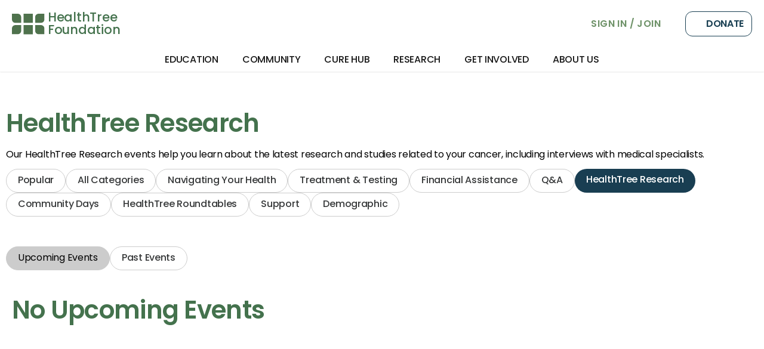

--- FILE ---
content_type: text/html; charset=utf-8
request_url: https://healthtree.org/juvenile-myelomonocytic-leukemia/community/events/categories/research
body_size: 41537
content:
<!doctype html>
<html lang="en" class="paragraph scroll-smooth bg-gray-50">
  <head>
    <!-- Google Tag Manager -->
    <script>
      window.dataLayer = window.dataLayer || [];
      function gtag() {
        dataLayer.push(arguments);
      }
      const consent = localStorage.getItem('cookie_consent');
      if (consent === null) {
        gtag('consent', 'default', {
          ad_user_data: 'denied',
          ad_personalization: 'denied',
          ad_storage: 'denied',
          analytics_storage: 'denied'
        });
      } else {
        gtag('consent', 'default', JSON.parse(consent));
      }
      (function (w, d, s, l, i) {
        w[l] = w[l] || [];
        w[l].push({ 'gtm.start': new Date().getTime(), event: 'gtm.js' });
        var f = d.getElementsByTagName(s)[0],
          j = d.createElement(s),
          dl = l != 'dataLayer' ? '&l=' + l : '';
        j.async = true;
        j.src = 'https://www.googletagmanager.com/gtm.js?id=' + i + dl;
        f.parentNode.insertBefore(j, f);
      })(window, document, 'script', 'dataLayer', 'GTM-TRD97C3F');
    </script>
    <!-- End Google Tag Manager -->
    <!-- Google tag (gtag.js) DO NOT DELETE, THIS IS THE ONE FROM THE FREE GOOGLE ADS ACCOUNT -->
    <script async src="https://www.googletagmanager.com/gtag/js?id=AW-10996489577"></script>
    <script>
      gtag('js', new Date());

      gtag('config', 'AW-10996489577');
    </script>
    <script
      defer
      type="application/javascript"
      src="https://pulse.clickguard.com/s/accRIvu1tCWcE/astnKus5ygfPg"
    ></script>
    <meta name="google-site-verification" content="y_6KTEWzH76KjVHuBw4IpwdQAOKYbZNTnD9bN1z1Bm0" />
    <meta charset="utf-8" />
    <link href="https://static.healthtree.org/favicon.png" rel="icon" type="image/png" />
    <meta name="viewport" content="width=device-width, initial-scale=1, viewport-fit=cover" />

    <style id="fix-icons">
      .material-icons,
      .material-icons-outlined {
        opacity: 0;
        max-width: 16px;
      }
    </style>

    
	<style>.loading.svelte-1tec542{background:linear-gradient(#fff,#fff),conic-gradient(from 54deg,#fff,#adc694);background-clip:content-box,border-box;background-origin:border-box;border:10px solid transparent;border-radius:50%}

div.error.svelte-1amxkmi{background-color:rgb(216 91 82/var(--tw-bg-opacity,1))}div.error.svelte-1amxkmi,div.success.svelte-1amxkmi{--tw-bg-opacity:1}div.success.svelte-1amxkmi{background-color:rgb(110 146 104/var(--tw-bg-opacity,1))}div.warning.svelte-1amxkmi{background-color:rgb(217 119 6/var(--tw-bg-opacity,1))}div.neutral.svelte-1amxkmi,div.warning.svelte-1amxkmi{--tw-bg-opacity:1}div.neutral.svelte-1amxkmi{background-color:rgb(25 62 82/var(--tw-bg-opacity,1))}@supports (height:-webkit-fill-available){.mobile-height.svelte-10rxp6s{height:-webkit-fill-available}}@supports not (height:-webkit-fill-available){.mobile-height.svelte-10rxp6s{height:100vh}}.blue.svelte-1793blo{background-color:#8ac9fb;color:#fff}.darkBlue.svelte-1793blo{background-color:#16214c;border-color:#16214c;color:#fff}

div.svelte-ejjy7e>*{flex:1}

.checked.svelte-12a4lze{background-color:#6e9268}.unchecked.svelte-12a4lze{background-color:#fff}

.pac-container{left:0!important;position:absolute!important;top:100%!important;z-index:10025!important}

.croppie-container{height:100%;width:100%}.croppie-container .cr-image{left:0;max-height:none;max-width:none;position:absolute;top:0;transform-origin:0 0;z-index:-1}.croppie-container .cr-boundary{height:100%;margin:0 auto;overflow:hidden;position:relative;width:100%;z-index:1}.croppie-container .cr-resizer,.croppie-container .cr-viewport{border:2px solid #fff;box-shadow:0 0 2000px 2000px #00000080;inset:0;margin:auto;position:absolute;z-index:0}.croppie-container .cr-resizer{box-shadow:none;pointer-events:none;z-index:2}.croppie-container .cr-resizer-horisontal,.croppie-container .cr-resizer-vertical{pointer-events:all;position:absolute}.croppie-container .cr-resizer-horisontal:after,.croppie-container .cr-resizer-vertical:after{background:#fff;border:1px solid #000;box-sizing:border-box;content:"";display:block;height:10px;position:absolute;width:10px}.croppie-container .cr-resizer-vertical{bottom:-5px;cursor:row-resize;height:10px;width:100%}.croppie-container .cr-resizer-vertical:after{left:50%;margin-left:-5px}.croppie-container .cr-resizer-horisontal{cursor:col-resize;height:100%;right:-5px;width:10px}.croppie-container .cr-resizer-horisontal:after{margin-top:-5px;top:50%}.croppie-container .cr-original-image{display:none}.croppie-container .cr-vp-circle{border-radius:50%}.croppie-container .cr-overlay{cursor:move;position:absolute;touch-action:none;z-index:1}.croppie-container .cr-slider-wrap{margin:15px auto;text-align:center;width:75%}.croppie-result{overflow:hidden;position:relative}.croppie-result img{position:absolute}.croppie-container .cr-image,.croppie-container .cr-overlay,.croppie-container .cr-viewport{transform:translateZ(0)}.cr-slider{-webkit-appearance:none;background-color:transparent;max-width:100%;padding-bottom:8px;padding-top:8px;width:300px}.cr-slider::-webkit-slider-runnable-track{background:#00000080;border:0;border-radius:3px;height:3px;width:100%}.cr-slider::-webkit-slider-thumb{-webkit-appearance:none;background:#ddd;border:none;border-radius:50%;height:16px;margin-top:-6px;width:16px}.cr-slider:focus{outline:none}.cr-slider::-moz-range-track{background:#00000080;border:0;border-radius:3px;height:3px;width:100%}.cr-slider::-moz-range-thumb{background:#ddd;border:none;border-radius:50%;height:16px;margin-top:-6px;width:16px}.cr-slider:-moz-focusring{outline:1px solid #fff;outline-offset:-1px}.cr-slider::-ms-track{background:transparent;border-color:transparent;border-width:6px 0;color:transparent;height:5px;width:100%}.cr-slider::-ms-fill-lower,.cr-slider::-ms-fill-upper{background:#00000080;border-radius:10px}.cr-slider::-ms-thumb{background:#ddd;border:none;border-radius:50%;height:16px;margin-top:1px;width:16px}.cr-slider:focus::-ms-fill-lower,.cr-slider:focus::-ms-fill-upper{background:#00000080}.cr-rotate-controls{bottom:5px;left:5px;position:absolute;z-index:1}.cr-rotate-controls button{background:none;border:0}.cr-rotate-controls i:before{display:inline-block;font-size:22px;font-style:normal;font-weight:900}.cr-rotate-l i:before{content:"↺"}.cr-rotate-r i:before{content:"↻"}.onboarding-dropzone{background-color:#fff!important;height:12rem!important;min-height:12rem!important;padding:0!important;width:12rem!important}

@supports (height:-webkit-fill-available){.mobile-height.svelte-10rxp6s{height:-webkit-fill-available}}@supports not (height:-webkit-fill-available){.mobile-height.svelte-10rxp6s{height:100vh}}

.background-image-style.svelte-1rpq28d{background:url(https://storage.googleapis.com/static.healthtree.org/landing/backgroundBanner.png);background-position:100%;background-size:cover!important}

.no-scrollbar.svelte-1tti2gn::-webkit-scrollbar{display:none}.no-scrollbar.svelte-1tti2gn{-ms-overflow-style:none;scrollbar-width:none}
</style>
		<link href="../../../../_app/immutable/assets/NotificationStatusesStore.BFppInmJ.css" rel="stylesheet" disabled media="(max-width: 0)">
		<link href="../../../../_app/immutable/assets/HtColoredRoundedHeader.B564TzJ7.css" rel="stylesheet" disabled media="(max-width: 0)">
		<link href="../../../../_app/immutable/assets/HtFlexContainer.UkRDsS_i.css" rel="stylesheet" disabled media="(max-width: 0)">
		<link href="../../../../_app/immutable/assets/HtRadioOption.C-c_PaD1.css" rel="stylesheet" disabled media="(max-width: 0)">
		<link href="../../../../_app/immutable/assets/AddressAutocompleteType.CFQ09rf8.css" rel="stylesheet" disabled media="(max-width: 0)">
		<link href="../../../../_app/immutable/assets/Dropzone.0253E455.css" rel="stylesheet" disabled media="(max-width: 0)">
		<link href="../../../../_app/immutable/assets/ImageUploadCropType.D281CrWr.css" rel="stylesheet">
		<link href="../../../../_app/immutable/assets/0.BDqV8Dpn.css" rel="stylesheet">
		<link href="../../../../_app/immutable/assets/Footer.CqEGcSTw.css" rel="stylesheet" disabled media="(max-width: 0)">
		<link href="../../../../_app/immutable/assets/NavBarNext.DwNqMs3x.css" rel="stylesheet">
		<link href="../../../../_app/immutable/assets/DonationBanner.CZRVFYMw.css" rel="stylesheet" disabled media="(max-width: 0)">
		<link href="../../../../_app/immutable/assets/HorizontalScrollContainer.DCvwIGHB.css" rel="stylesheet" disabled media="(max-width: 0)"><title>Juvenile Myelomonocytic Leukemia Research Events - HealthTree Foundation</title><!-- HEAD_svelte-v8bbgb_START --><!-- HEAD_svelte-v8bbgb_END --><!-- HEAD_svelte-i9vd8z_START --><script lang="js" type="text/javascript" data-svelte-h="svelte-17tqoli">window.__lo_site_id = 313482;
      (function () {
        let wa = document.createElement('script');
        wa.type = 'text/javascript';
        wa.async = true;
        wa.src = 'https://d10lpsik1i8c69.cloudfront.net/w.js';
        let s = document.getElementsByTagName('script')[0];
        s.parentNode.insertBefore(wa, s);
      })();</script><!-- HEAD_svelte-i9vd8z_END --><!-- HEAD_svelte-ty8w98_START --><!-- HEAD_svelte-ty8w98_END --><!-- HEAD_svelte-1an22ny_START --><meta name="robots" content="index,follow"><meta name="googlebot" content="index,follow"><meta name="description" content="Research Events to help you learn about the latest research and studies related to your cancer, including interviews with medical specialists."><link rel="canonical" href="https://healthtree.org/juvenile-myelomonocytic-leukemia/community/events/categories/research"><meta property="og:title" content="Juvenile Myelomonocytic Leukemia Research Events - HealthTree Foundation"> <meta property="og:description" content="Research Events to help you learn about the latest research and studies related to your cancer, including interviews with medical specialists."> <meta property="og:url" content="https://healthtree.org/juvenile-myelomonocytic-leukemia/community/events/categories/research"> <meta property="og:type" content="website">   <meta property="og:image" content="https://storage.googleapis.com/healthtree-content/logos/healthtree/metatags_logo_subheader.png"> <meta property="og:image:alt" content="HealthTree Foundation Logo">   <meta name="twitter:card" content="summary_large_image"> <meta name="twitter:site" content="@HealthTree"> <meta name="twitter:title" content="Juvenile Myelomonocytic Leukemia Research Events - HealthTree Foundation"> <meta name="twitter:description" content="Research Events to help you learn about the latest research and studies related to your cancer, including interviews with medical specialists."> <meta name="twitter:image" content="https://storage.googleapis.com/healthtree-content/logos/healthtree/metatags_logo_subheader.png"> <meta name="twitter:image:alt" content="HealthTree Foundation Logo"> <!-- HEAD_svelte-1an22ny_END -->
    <link
      rel="preconnect"
      href="https://fonts.googleapis.com/icon?family=Material+Icons&display=swap"
      as="style"
    />
    <link
      rel="preconnect"
      href="https://fonts.googleapis.com/icon?family=Material+Icons+Outlined&display=swap"
      as="style"
    />

    <link
      rel="stylesheet"
      href="https://fonts.googleapis.com/icon?family=Material+Icons&display=swap"
    />
    <link
      rel="stylesheet"
      href="https://fonts.googleapis.com/icon?family=Material+Icons+Outlined&display=swap"
    />
  </head>
  <body class="min-h-full">
    <!-- Google Tag Manager (noscript) -->
    <noscript
      ><iframe
        src="https://www.googletagmanager.com/ns.html?id=GTM-TRD97C3F"
        height="0"
        width="0"
        style="display: none; visibility: hidden"
      ></iframe
    ></noscript>
    <!-- End Google Tag Manager (noscript) -->
    <div id="svelte" class="min-h-full">    <div class="flex min-h-screen w-full flex-col bg-gray-50 test" id="main-container"><div class="flex flex-1"><section class="flex w-full flex-col"> <div class="flex h-screen flex-col bg-white safe-area"><header class="sticky z-50"><div><section class="hidden lg:grid"> <div class="flex w-full flex-col bg-white shadow-sm"><div class="flex h-[80px] w-full items-center justify-between px-xs leading-3 xl:px-md  svelte-1plxqlm"><div class="flex h-full gap-x-lg xl:gap-x-xl"><a class="sans flex h-[35px] flex-row self-center text-primary" href="/juvenile-myelomonocytic-leukemia"><div class="mr-xs h-full" data-svelte-h="svelte-136st89"><img class="h-full" src="https://static.healthtree.org/icons/icon_spinner.svg" alt="[logo] HealthTree Foundation" width="55" height="35"></div> <div class="flex h-full flex-col justify-between font-medium"><div class="flex h-full flex-col justify-between pb-[2px] lg:pr-lg xl:pr-xl text-lg"><div class="mr-xs" data-svelte-h="svelte-tmfgf6">HealthTree</div> <div data-svelte-h="svelte-cyjlaj">Foundation</div></div> </div></a> </div>  <div class="flex items-center space-x-sm"> <label class="p-0 text-blue-700 cursor-pointer"><div class="text-button-primary hidden w-auto min-w-max px-sm font-semibold md:block" data-svelte-h="svelte-4ebom1">Sign In / Join</div></label> <div class="flex h-full pl-md" data-svelte-h="svelte-i2u3df"><a class="button-secondary relative w-28 overflow-hidden rounded-xl p-md" target="_blank" href="https://give.healthtree.org/give/628617/#!/donation/checkout?c_src=websitebutton" style="height: 0.4rem !important; min-height: 30px !important;"><span class="material-icons-outlined mr-xs">favorite</span>
              Donate</a></div></div></div> <div class="relative flex h-header w-full justify-between overflow-visible px-xs leading-3 text-black shadow-sm xl:px-md"><nav class="flex flex-1 items-center justify-center bg-white"><div class="group flex h-full shrink-0 cursor-pointer flex-row items-center px-md"><div class="flex h-full items-center "><h4 class="font-medium uppercase">Education</h4></div></div> <div class="group flex h-full shrink-0 cursor-pointer flex-row items-center px-md"><div class="flex h-full items-center "><h4 class="font-medium uppercase">Community</h4></div></div> <div class="group flex h-full shrink-0 cursor-pointer flex-row items-center px-md"><div class="flex h-full items-center "><h4 class="font-medium uppercase">Cure Hub</h4></div></div> <div class="group flex h-full shrink-0 cursor-pointer flex-row items-center px-md"><div class="flex h-full items-center "><h4 class="font-medium uppercase">Research</h4></div></div> <div class="group flex h-full shrink-0 cursor-pointer flex-row items-center px-md"><div class="flex h-full items-center "><h4 class="font-medium uppercase">Get Involved</h4></div></div> <div class="group flex h-full shrink-0 cursor-pointer flex-row items-center px-md"><div class="flex h-full items-center "><h4 class="font-medium uppercase">About Us</h4></div></div> </nav></div></div>   </section> <section class="flex flex-col lg:!hidden">  <section class="h-18 w-full bg-white shadow"><div class="flex h-full flex-row items-center pl-sm"><div class="h-3/5"><a class="h-full" href="/juvenile-myelomonocytic-leukemia"><img alt="[logo] HealthTree Foundation" width="46" height="43" class="h-full object-cover px-xs py-sm" src="https://static.healthtree.org/logo_icon_only.svg"></a></div> <div class="absolute right-2"><div class="flex items-center space-x-sm"><form class="" role="presentation"><div class="relative w-full"><input id="leif-search-hidden" class="hidden w-full rounded-lg border border-gray-100 bg-gray-50 px-md py-xs text-sm placeholder:text-gray-dark focus:border-primary-light focus:ring-primary-light" placeholder="Search with Leif, our AI search tool!" > <button type="button" class="mr-2 mt-1"><svg class="h-md w-md text-gray-dark text-gray-950" viewBox="0 0 20 20" fill="none" xmlns="http://www.w3.org/2000/svg" aria-hidden="true"><path d="M18.5 18.5L12.622 12.622M12.622 12.622C13.7889 11.4551 14.4444 9.87246 14.4444 8.22222C14.4444 6.57199 13.7889 4.98934 12.622 3.82245C11.4551 2.65555 9.87246 2 8.22222 2C6.57199 2 4.98934 2.65555 3.82245 3.82245C2.65555 4.98934 2 6.57199 2 8.22222C2 9.87246 2.65555 11.4551 3.82245 12.622C4.98934 13.7889 6.57199 14.4444 8.22222 14.4444C9.87246 14.4444 11.4551 13.7889 12.622 12.622Z" stroke="currentColor" stroke-width="2.5" stroke-linecap="round" stroke-linejoin="round"></path></svg></button> </div></form>  <i class="material-icons cursor-pointer text-xl" data-svelte-h="svelte-9cs3jv">more_vert</i></div></div></div></section> <nav class="z-index-toast fixed inset-0 bottom-0 flex h-full w-screen transform flex-col overflow-y-scroll bg-white transition safe-area lg:w-1/2 origin-left scale-x-0 opacity-0 duration-300 ease-in svelte-1aj17c7"><div class="flex h-full flex-col"><div class="flex items-center justify-between p-md shadow"> <div data-svelte-h="svelte-11ajscf"><span class="material-icons cursor-pointer text-xl">close</span></div></div> <span class="flex cursor-pointer items-center space-x-sm p-md text-primary"><a class="h-8 w-8 rounded-full bg-gray-200" data-svelte-h="svelte-1ysap0s"><span class="material-icons flex justify-center text-xl text-green-100">person</span></a> <a class="max-w-max" data-svelte-h="svelte-xyew8c">Sign In / Create Account</a></span> <section class="h-full w-full overflow-y-scroll px-md"><nav class="flex h-full flex-col"><div class="border-t"><div class="cursor-pointer border-b py-md font-bold uppercase">Education </div><div class="cursor-pointer border-b py-md font-bold uppercase">Community </div><div class="cursor-pointer border-b py-md font-bold uppercase">Cure Hub </div><div class="cursor-pointer border-b py-md font-bold uppercase">Research </div><div class="cursor-pointer border-b py-md font-bold uppercase">Get Involved </div><div class="cursor-pointer border-b py-md font-bold uppercase">About Us </div></div>       <div class="flex h-full flex-col pb-md pt-lg"><div class="" data-svelte-h="svelte-86j4bf">Need help?</div> <a id="intercomMobileLaunch" class="button-primary mb-md mt-sm h-10 w-full bg-green-300 text-center hover:bg-green-300" data-svelte-h="svelte-e4edk7">Chat with Us</a> <a class="button-secondary relative h-10 w-full overflow-hidden p-md text-center" target="_blank" href="https://give.healthtree.org/give/628617/#!/donation/checkout?c_src=websitebutton" style="" data-svelte-h="svelte-1kmlghc"><span class="dot bg-primary svelte-1aj17c7"></span> <span class="heart material-icons mr-xs text-sm svelte-1aj17c7">favorite</span>Donate</a></div></nav></section></div></nav>   </section> </div> </header> <div class="h-full overflow-y-auto" id="main-scroller"><div class="page">  <div class="page px-sm py-md"><div><div class="h1 mt-lg w-auto pb-sm leading-none text-primary"><h1>HealthTree Research</h1></div> <div class="my-xs"><p>Our HealthTree Research events help you learn about the latest research and studies related to your cancer, including interviews with medical specialists.</p></div> <div class="no-scrollbar flex shrink-0 flex-nowrap overflow-x-auto w-full svelte-1tti2gn" this="[object Object]"><div slot="content" class="flex gap-xs pt-sm md:flex-wrap md:overflow-auto"><a href="/juvenile-myelomonocytic-leukemia/community/events" class=" whitespace-nowrap pb-[12px] pt-[10px] px-[19px] content-center rounded-full border border-gray-100 font-medium leading-[1]  cursor-pointer text-default-color" >Popular</a> <a href="/juvenile-myelomonocytic-leukemia/community/events/categories/all" class=" whitespace-nowrap pb-[12px] pt-[10px] px-[19px] content-center rounded-full border border-gray-100 font-medium leading-[1]  cursor-pointer text-default-color" >All Categories</a> <a href="/juvenile-myelomonocytic-leukemia/community/events/categories/navigating-your-health" class=" whitespace-nowrap pb-[12px] pt-[10px] px-[19px] content-center rounded-full border border-gray-100 font-medium leading-[1]  cursor-pointer text-default-color" >Navigating Your Health</a><a href="/juvenile-myelomonocytic-leukemia/community/events/categories/treatment-and-testing" class=" whitespace-nowrap pb-[12px] pt-[10px] px-[19px] content-center rounded-full border border-gray-100 font-medium leading-[1]  cursor-pointer text-default-color" >Treatment &amp; Testing</a><a href="/juvenile-myelomonocytic-leukemia/community/events/categories/financial-assistance" class=" whitespace-nowrap pb-[12px] pt-[10px] px-[19px] content-center rounded-full border border-gray-100 font-medium leading-[1]  cursor-pointer text-default-color" >Financial Assistance</a><a href="/juvenile-myelomonocytic-leukemia/community/events/categories/question-and-answer" class=" whitespace-nowrap pb-[12px] pt-[10px] px-[19px] content-center rounded-full border border-gray-100 font-medium leading-[1]  cursor-pointer text-default-color" >Q&amp;A</a><a href="/juvenile-myelomonocytic-leukemia/community/events/categories/research" class=" whitespace-nowrap pb-[12px] pt-[10px] px-[19px] content-center rounded-full border border-gray-100 font-medium leading-[1]  cursor-pointer border-0 bg-secondary text-white" >HealthTree Research</a><a href="/juvenile-myelomonocytic-leukemia/community/events/categories/community-days" class=" whitespace-nowrap pb-[12px] pt-[10px] px-[19px] content-center rounded-full border border-gray-100 font-medium leading-[1]  cursor-pointer text-default-color" >Community Days</a><a href="/juvenile-myelomonocytic-leukemia/community/events/categories/roundtables" class=" whitespace-nowrap pb-[12px] pt-[10px] px-[19px] content-center rounded-full border border-gray-100 font-medium leading-[1]  cursor-pointer text-default-color" >HealthTree Roundtables</a><a href="/juvenile-myelomonocytic-leukemia/community/events/categories/support" class=" whitespace-nowrap pb-[12px] pt-[10px] px-[19px] content-center rounded-full border border-gray-100 font-medium leading-[1]  cursor-pointer text-default-color" >Support</a><a href="/juvenile-myelomonocytic-leukemia/community/events/categories/demographic" class=" whitespace-nowrap pb-[12px] pt-[10px] px-[19px] content-center rounded-full border border-gray-100 font-medium leading-[1]  cursor-pointer text-default-color" >Demographic</a></div></div></div> <div class="mt-lg"><div class="no-scrollbar flex shrink-0 flex-nowrap overflow-x-auto w-full svelte-1tti2gn" this="[object Object]"><div slot="content" class="flex gap-xs pt-sm md:flex-wrap md:overflow-auto"><a href="/juvenile-myelomonocytic-leukemia/community/events/categories/research" class=" whitespace-nowrap pb-[12px] pt-[10px] px-[19px] content-center rounded-full border border-gray-100 font-medium leading-[1]  cursor-not-allowed bg-gray font-normal" disabled>Upcoming Events</a> <a href="/juvenile-myelomonocytic-leukemia/community/events/categories/research?status=past" class=" whitespace-nowrap pb-[12px] pt-[10px] px-[19px] content-center rounded-full border border-gray-100 font-medium leading-[1]  cursor-pointer text-default-color" >Past Events</a></div></div></div> <section class="grid grid-cols-4 items-start gap-x-md px-sm pt-lg"><div class="col-span-4 min-h-[1590px] py-md pt-0 md:col-span-2 md:min-h-[2230px] lg:col-span-3"><div class="pb-md"><h1 class="h1 text-medium text-primary">No Upcoming Events</h1></div> <div class="my-md flex justify-center md:justify-end"></div></div> <div class="col-span-4 justify-self-center md:col-span-2 lg:col-span-1"><div class="mb-md hidden min-h-[533px] lg:block"></div> <div class="mb-md flex justify-center"><div class="mx-sm flex min-h-[370px] flex-col overflow-hidden rounded-xl px-xs py-sm md:mx-0 md:min-h-[300px] border border-gray bg-white"><h3 class="h4 pb-sm text-center font-semibold" data-svelte-h="svelte-1d8tz4m">Trending Articles</h3> <span class="mx-auto mb-sm w-[98%] border-b border-gray"></span> <div class="grid w-full p-sm"><a class="flex place-items-center items-center gap-x-sm" href="/juvenile-myelomonocytic-leukemia/community/articles/25-caregiver-support-social-media"><picture class="h-full w-24 lg:w-16"><source media="(max-width: 768px)" srcset="https://healthtree.org/images-resize?imageUrl=https%253A%252F%252Ffirebasestorage.googleapis.com%252Fv0%252Fb%252Fhealthtree-production.appspot.com%252Fo%252Fgallery%25252Fpublic%25252Fsocial%252520media%252520community_feb1ebe6-250f-4f14-aa88-d0dad0d57539.jpg%253Falt%253Dmedia"> <source media="(min-width: 800px)" srcset="https://healthtree.org/images-resize?imageUrl=https%253A%252F%252Ffirebasestorage.googleapis.com%252Fv0%252Fb%252Fhealthtree-production.appspot.com%252Fo%252Fgallery%25252Fpublic%25252Fsocial%252520media%252520community_feb1ebe6-250f-4f14-aa88-d0dad0d57539.jpg%253Falt%253Dmedia"> <img loading="lazy" src="https://healthtree.org/images-resize?imageUrl=https%253A%252F%252Ffirebasestorage.googleapis.com%252Fv0%252Fb%252Fhealthtree-production.appspot.com%252Fo%252Fgallery%25252Fpublic%25252Fsocial%252520media%252520community_feb1ebe6-250f-4f14-aa88-d0dad0d57539.jpg%253Falt%253Dmedia" class="rounded-md object-cover" width="57" height="57" alt="Social Media and Caregiver Support article banner image"></picture> <h4 class="paragraph line-clamp-3 w-[85%] font-medium font-semibold text-primary">Building Community and Support for Caregivers with Social Media </h4></a> </div><div class="grid w-full p-sm"><a class="flex place-items-center items-center gap-x-sm" href="/juvenile-myelomonocytic-leukemia/community/articles/25-future-of-health-with-mark-cuban"><picture class="h-full w-24 lg:w-16"><source media="(max-width: 768px)" srcset="https://healthtree.org/images-resize?imageUrl=https%253A%252F%252Ffirebasestorage.googleapis.com%252Fv0%252Fb%252Fhealthtree-production.appspot.com%252Fo%252Fgallery%25252Fpublic%25252FMark%252520Cuban_d68706bf-df42-45b3-b71f-48ffe3466f98.png%253Falt%253Dmedia"> <source media="(min-width: 800px)" srcset="https://healthtree.org/images-resize?imageUrl=https%253A%252F%252Ffirebasestorage.googleapis.com%252Fv0%252Fb%252Fhealthtree-production.appspot.com%252Fo%252Fgallery%25252Fpublic%25252FMark%252520Cuban_d68706bf-df42-45b3-b71f-48ffe3466f98.png%253Falt%253Dmedia"> <img loading="lazy" src="https://healthtree.org/images-resize?imageUrl=https%253A%252F%252Ffirebasestorage.googleapis.com%252Fv0%252Fb%252Fhealthtree-production.appspot.com%252Fo%252Fgallery%25252Fpublic%25252FMark%252520Cuban_d68706bf-df42-45b3-b71f-48ffe3466f98.png%253Falt%253Dmedia" class="rounded-md object-cover" width="57" height="57" alt="Mark Cuban’s Problem with High Drug Prices article banner image"></picture> <h4 class="paragraph line-clamp-3 w-[85%] font-medium font-semibold text-primary">Mark Cuban’s Problem with High Drug Prices and PBMs (Pharmacy Benefit Managers)  </h4></a> </div><div class="grid w-full p-sm"><a class="flex place-items-center items-center gap-x-sm" href="/juvenile-myelomonocytic-leukemia/community/articles/25-managing-family-dynamics-during-cancer-care"><picture class="h-full w-24 lg:w-16"><source media="(max-width: 768px)" srcset="https://healthtree.org/images-resize?imageUrl=https%253A%252F%252Ffirebasestorage.googleapis.com%252Fv0%252Fb%252Fhealthtree-production.appspot.com%252Fo%252Fgallery%25252Fpublic%25252Fshutterstock_2378996389_3cf73f84-eaab-4539-b0e6-79842ae59545.jpg%253Falt%253Dmedia"> <source media="(min-width: 800px)" srcset="https://healthtree.org/images-resize?imageUrl=https%253A%252F%252Ffirebasestorage.googleapis.com%252Fv0%252Fb%252Fhealthtree-production.appspot.com%252Fo%252Fgallery%25252Fpublic%25252Fshutterstock_2378996389_3cf73f84-eaab-4539-b0e6-79842ae59545.jpg%253Falt%253Dmedia"> <img loading="lazy" src="https://healthtree.org/images-resize?imageUrl=https%253A%252F%252Ffirebasestorage.googleapis.com%252Fv0%252Fb%252Fhealthtree-production.appspot.com%252Fo%252Fgallery%25252Fpublic%25252Fshutterstock_2378996389_3cf73f84-eaab-4539-b0e6-79842ae59545.jpg%253Falt%253Dmedia" class="rounded-md object-cover" width="57" height="57" alt="Managing Family Dynamics During Cancer Care article banner image"></picture> <h4 class="paragraph line-clamp-3 w-[85%] font-medium font-semibold text-primary">Managing Family Dynamics During Cancer Care </h4></a> </div><div class="grid w-full p-sm"><a class="flex place-items-center items-center gap-x-sm" href="/juvenile-myelomonocytic-leukemia/community/articles/25-matching-grant-riney-foundation"><picture class="h-full w-24 lg:w-16"><source media="(max-width: 768px)" srcset="https://healthtree.org/images-resize?imageUrl=https%253A%252F%252Ffirebasestorage.googleapis.com%252Fv0%252Fb%252Fhealthtree-production.appspot.com%252Fo%252Fgallery%25252Fpublic%25252Fmatch%252520dec%25252017_56863681-d3f7-497b-a606-af183455c454.png%253Falt%253Dmedia"> <source media="(min-width: 800px)" srcset="https://healthtree.org/images-resize?imageUrl=https%253A%252F%252Ffirebasestorage.googleapis.com%252Fv0%252Fb%252Fhealthtree-production.appspot.com%252Fo%252Fgallery%25252Fpublic%25252Fmatch%252520dec%25252017_56863681-d3f7-497b-a606-af183455c454.png%253Falt%253Dmedia"> <img loading="lazy" src="https://healthtree.org/images-resize?imageUrl=https%253A%252F%252Ffirebasestorage.googleapis.com%252Fv0%252Fb%252Fhealthtree-production.appspot.com%252Fo%252Fgallery%25252Fpublic%25252Fmatch%252520dec%25252017_56863681-d3f7-497b-a606-af183455c454.png%253Falt%253Dmedia" class="rounded-md object-cover" width="57" height="57" alt="Riney Foundation $1.5 Million Pledge to HealthTree article banner image"></picture> <h4 class="paragraph line-clamp-3 w-[85%] font-medium font-semibold text-primary">Help HealthTree Foundation Fund Blood Cancer Research: Paula and Rodger Riney Foundation Pledges $1.5 Million Matching Grant  </h4></a> </div><div class="grid w-full p-sm"><a class="flex place-items-center items-center gap-x-sm" href="/juvenile-myelomonocytic-leukemia/community/articles/25-medicare-advantage-open-enrollment"><picture class="h-full w-24 lg:w-16"><source media="(max-width: 768px)" srcset="https://healthtree.org/images-resize?imageUrl=https%253A%252F%252Ffirebasestorage.googleapis.com%252Fv0%252Fb%252Fhealthtree-production.appspot.com%252Fo%252Fgallery%25252Fpublic%25252Fmedicare%252520advantage_234ac500-9c06-4340-a151-dbe9cfc8a699.jpg%253Falt%253Dmedia"> <source media="(min-width: 800px)" srcset="https://healthtree.org/images-resize?imageUrl=https%253A%252F%252Ffirebasestorage.googleapis.com%252Fv0%252Fb%252Fhealthtree-production.appspot.com%252Fo%252Fgallery%25252Fpublic%25252Fmedicare%252520advantage_234ac500-9c06-4340-a151-dbe9cfc8a699.jpg%253Falt%253Dmedia"> <img loading="lazy" src="https://healthtree.org/images-resize?imageUrl=https%253A%252F%252Ffirebasestorage.googleapis.com%252Fv0%252Fb%252Fhealthtree-production.appspot.com%252Fo%252Fgallery%25252Fpublic%25252Fmedicare%252520advantage_234ac500-9c06-4340-a151-dbe9cfc8a699.jpg%253Falt%253Dmedia" class="rounded-md object-cover" width="57" height="57" alt="Open Enrollment for Medicare Advantage Plans 2026 article banner image"></picture> <h4 class="paragraph line-clamp-3 w-[85%] font-medium font-semibold text-primary">Medicare Open Enrollment for Those Already in a Medicare Advantage Plan </h4></a> </div></div></div> <div class="hidden lg:block"></div></div></section> <section class="block flex flex-col items-center gap-y-md pt-lg lg:hidden"></section></div> </div> <section class="page"><div class="mt-lg"><div class="scroll-margin-12 flex h-auto w-full flex-col items-center justify-center px-lg py-lg text-white md:rounded-md md:py-2xl" id="newsletter" style="background-image: url('https://static.healthtree.org/community/newsletter-background.jpeg'); background-size: cover; background-position: center;"><div class="flex max-w-[1280px] flex-col items-center gap-md md:flex-row md:gap-lg"><div class="h-[165px] w-[175px] md:h-[425px] md:w-[450px]" data-svelte-h="svelte-1if4mpg"><img src="https://static.healthtree.org/icons/newsletter-icon.png" alt="newsletter icon" class="z-10 h-full w-full object-contain"></div> <div class="flex max-w-[90%] flex-col gap-md md:max-w-[623px]"><h3 id="newsletter-signup-title" class="h2">Get the Latest Juvenile Myelomonocytic Leukemia Updates, Delivered to You.</h3> <p class="leading-snug md:text-lg" data-svelte-h="svelte-cpms2n">By subscribing to the HealthTree newsletter, you&#39;ll receive the latest research, treatment
        updates, and expert insights to help you navigate your health.</p> <form action="/juvenile-myelomonocytic-leukemia/community/newsletter" method="POST" class="flex flex-col"><div class="flex flex-col gap-sm md:flex-row md:gap-0"><input type="email" name="email" placeholder="Enter your email" required class="font-poppins h-[50px] w-full rounded-xl bg-white px-md text-black outline-none md:rounded-l-xl md:rounded-r-none" value=""> <input type="hidden" name="disease" value="Disease: Juvenile Myelomonocytic Leukemia"> <button type="submit"  class="newsletter-subscribe button-secondary w-full rounded-xl bg-primary-light px-sm md:w-56 md:rounded-l-none md:rounded-r-xl">subscribe</button></div>   </form></div></div></div></div></section> <div class="mt-lg px-md pb-lg md:px-xl md:pb-xl" data-svelte-h="svelte-1nvudjk"><div class="background-image-style relative flex flex-col justify-center space-y-10 rounded-3xl bg-secondary px-lg py-2xl leading-tight svelte-1rpq28d"><div class="lg:title text-center text-lg font-[600] text-white"><span class="flex-wrap justify-center space-y-1 text-primary-ultralight lg:flex lg:space-x-md lg:space-y-0"><p>Together we care.</p> <p>Together we cure.</p> <p>3x Faster.</p></span></div> <div class="text-center"><span class="text-center font-[600] text-white lg:text-xl">Join our year-end match and help us reach $2 million for blood cancer research!</span></div> <div class="flex justify-center"><a href="https://give.healthtree.org/give/628617/#!/donation/checkout?c_src=websitefooterbanner" target="_blank" class="font-poppins rounded-lg bg-white px-lg py-4 text-center font-[600] uppercase text-secondary">Triple my gift today</a></div></div> </div> <footer class="my-md bg-white md:px-xl"><div class="border-t border-stone-300"><div class="block w-full"><section class="grid"><div class="my-md grid grid-cols-5 gap-x-md gap-y-lg xl:grid-cols-6"><div class="flex flex-col gap-sm pt-md"><h4 class="text-md break-words font-medium leading-4">Education</h4> <a href="/juvenile-myelomonocytic-leukemia/community" target=""><span class="break-words leading-4 text-primary">News Articles</span> </a><a href="/juvenile-myelomonocytic-leukemia/my-journal" target=""><span class="break-words leading-4 text-primary">My Journal</span> </a><a href="/juvenile-myelomonocytic-leukemia/university" target=""><span class="break-words leading-4 text-primary">University</span> </a><a href="/juvenile-myelomonocytic-leukemia/community/events?format=webinars" target=""><span class="break-words leading-4 text-primary">Expert Webinars</span> </a><a href="/juvenile-myelomonocytic-leukemia/community/directory" target=""><span class="break-words leading-4 text-primary">Find a Specialist</span> </a><a href="/juvenile-myelomonocytic-leukemia/community/events?format=podcasts" target=""><span class="break-words leading-4 text-primary">HealthTree Podcast</span> </a> </div><div class="flex flex-col gap-sm pt-md"><h4 class="text-md break-words font-medium leading-4">Community</h4> <a href="/juvenile-myelomonocytic-leukemia/connect" target=""><span class="break-words leading-4 text-primary">Connect</span> </a><a href="/moves" target="_blank"><span class="break-words leading-4 text-primary">Moves</span> </a><a href="/juvenile-myelomonocytic-leukemia/community/events" target=""><span class="break-words leading-4 text-primary">All Events</span> </a> </div><div class="flex flex-col gap-sm pt-md"><h4 class="text-md break-words font-medium leading-4">Cure Hub</h4> <a href="/juvenile-myelomonocytic-leukemia/curehub" target=""><span class="break-words leading-4 text-primary">HealthTree Cure Hub</span> </a><a href="/juvenile-myelomonocytic-leukemia/curehub/side-effects" target=""><span class="break-words leading-4 text-primary">Find Side Effects Solutions</span> </a><a href="/juvenile-myelomonocytic-leukemia/curehub/track-my-disease" target=""><span class="break-words leading-4 text-primary">See Tracked Labs</span> </a><a href="/juvenile-myelomonocytic-leukemia/curehub/registry" target=""><span class="break-words leading-4 text-primary">Accelerate Research</span> </a><a href="/juvenile-myelomonocytic-leukemia/curehub/treatment-options" target=""><span class="break-words leading-4 text-primary">Treatment Options</span> </a><a href="/juvenile-myelomonocytic-leukemia/curehub/twin-machine" target=""><span class="break-words leading-4 text-primary">Twin Machine</span> </a><a href="/juvenile-myelomonocytic-leukemia/curehub/clinical-trials" target=""><span class="break-words leading-4 text-primary">Clinical Trial Finder</span> </a> </div><div class="flex flex-col gap-sm pt-md"><h4 class="text-md break-words font-medium leading-4">Get Involved</h4> <a href="/juvenile-myelomonocytic-leukemia/cure-teams" target=""><span class="break-words leading-4 text-primary">Join a Regional Cure Team</span> </a><a href="/juvenile-myelomonocytic-leukemia/fundraise" target=""><span class="break-words leading-4 text-primary">Create a fundraiser</span> </a><a href="/juvenile-myelomonocytic-leukemia/tributes" target=""><span class="break-words leading-4 text-primary">Tribute</span> </a><a href="https://give.healthtree.org/give/628617/#!/donation/checkout?c_src=websitefooter" target="_blank"><span class="break-words leading-4 text-primary">Donate</span> </a><a href="/juvenile-myelomonocytic-leukemia/curehub/private/research" target=""><span class="break-words leading-4 text-primary">Patient Surveys &amp; Studies</span> </a><a href="/juvenile-myelomonocytic-leukemia/curehub/private/facility-connections" target=""><span class="break-words leading-4 text-primary">Connect Medical Records</span> </a> </div><div class="flex flex-col gap-sm pt-md"><h4 class="text-md break-words font-medium leading-4">About us</h4> <a href="/our-story" target=""><span class="break-words leading-4 text-primary">Our Story</span> </a><a href="https://drive.google.com/file/d/1oGP20xu1VlJQB_XoSx9JFHPAK7oxm1RM/view" target="_blank"><span class="break-words leading-4 text-primary">2025 Care &amp; Cure Magazine</span> </a> </div><div class="flex flex-col gap-sm pt-md"><h4 class="text-md break-words font-medium leading-4">Need Help?</h4> <a href="/contact" target="_blank"><span class="break-words leading-4 text-primary">Contact Us</span> </a><a href="https://help.healthtree.org/en/" target="_blank"><span class="break-words leading-4 text-primary">FAQ &amp; Help Center</span> </a><a href="/contact" target="_blank"><span class="break-words leading-4 text-primary">1-800-709-1113</span> </a> </div><div class="flex flex-col gap-sm pt-md"><h4 class="text-md break-words font-medium leading-4">Legal Info</h4> <a href="/terms-of-use" target="_blank"><span class="break-words leading-4 text-primary">Terms of Use</span> </a><a href="/privacy-policy" target="_blank"><span class="break-words leading-4 text-primary">Privacy Policy</span> </a> </div></div></section></div> <div class="flex w-full flex-col justify-between lg:flex-row">  </div> <div class="wyswyg-content footer my-lg w-full px-sm md:px-xl"><p style="text-align: center;" data-svelte-h="svelte-1j0akuq"><img alt="Charity Navigator" loading="lazy" src="https://firebasestorage.googleapis.com/v0/b/healthtree-production.appspot.com/o/gallery%2Fpublic%2FCharity%20Navigator%20Icon_c1eaf4e4-d5ed-455e-91fe-8ea56e783d49.png?alt=media" style="height: 100px; width: 100px;"> <a href="https://www.guidestar.org/profile/45-5354811" target="_blank"><img loading="lazy" alt="https://www.guidestar.org/profile/45-5354811" src="https://firebasestorage.googleapis.com/v0/b/healthtree-production.appspot.com/o/community%2Fpublic%2Fshared%2FGuideStar-Platinum-Seal-2021_304ca267-3648-4476-a839-9a3e53260c67.png?alt=media" style="height: 120px; width: 105px;"></a></p> <p style="text-align: center;" data-svelte-h="svelte-puubvz">HealthTree Foundation is a qualified 501(c)(3) tax-exempt organization.</p> <p style="text-align: center;">Copyright © 2026 HealthTree Foundation. All rights reserved.</p> <p style="text-align: center;" data-svelte-h="svelte-orwc76">Tax ID 45-5354811</p> <p style="text-align: center;"></p></div></div></footer></div> <footer class="sticky bottom-0"></footer></div> </section></div></div>    <div class="z-index-toast fixed bottom-0 left-2/4 -ml-48 w-96 safe-bottom"></div>                   
			
			<script>
				{
					__sveltekit_1h6czvh = {
						base: new URL("../../../..", location).pathname.slice(0, -1)
					};

					const element = document.currentScript.parentElement;

					Promise.all([
						import("../../../../_app/immutable/entry/start.CyWDNJh2.js"),
						import("../../../../_app/immutable/entry/app.BX0bzHnn.js")
					]).then(([kit, app]) => {
						kit.start(app, element, {
							node_ids: [0, 2, 22, 455],
							data: [{type:"data",data:null,uses:{url:1}},{type:"data",data:{subHeaderLogo:"https://storage.googleapis.com/healthtree-content/logos/healthtree/logo_subheader.svg"},uses:{params:["diseaseSlug"],parent:1,url:1}},null,null],
							form: null,
							error: null
						});
					});
				}
			</script>
		</div>
  </body>
</html>

<script lang="js">
  // if (navigator.userAgent.toLowerCase().includes('chrome')) {
  //   document.fonts.onloadingdone = function (fontFaceSetEvent) {
  //     const fontName = 'Material Icons';
  //     if (fontFaceSetEvent.fontfaces.filter((i) => i.family === fontName).length > 0) {
  //       showIcons();
  //     }
  //   };
  // } else {
  // showIcons();
  // }

  function showIcons(str) {
    console.log('### Removing fix icons: ', str);
    document.getElementById('fix-icons')?.remove();
  }
</script>


--- FILE ---
content_type: text/css; charset=utf-8
request_url: https://healthtree.org/_app/immutable/assets/0.BDqV8Dpn.css
body_size: 23743
content:
@import"https://fonts.googleapis.com/icon?family=Material+Icons|Material+Icons+Outlined|";@import"https://fonts.googleapis.com/css2?family=Lora:ital,wght@0,400..700;1,400..700&display=swap";@import"https://fonts.googleapis.com/css2?family=Poppins:ital,wght@0,100;0,200;0,300;0,400;0,500;0,600;0,700;0,800;0,900;1,100;1,200;1,300;1,400;1,500;1,600;1,700;1,800;1,900&display=swap";*,:after,:before{--tw-border-spacing-x:0;--tw-border-spacing-y:0;--tw-translate-x:0;--tw-translate-y:0;--tw-rotate:0;--tw-skew-x:0;--tw-skew-y:0;--tw-scale-x:1;--tw-scale-y:1;--tw-pan-x: ;--tw-pan-y: ;--tw-pinch-zoom: ;--tw-scroll-snap-strictness:proximity;--tw-gradient-from-position: ;--tw-gradient-via-position: ;--tw-gradient-to-position: ;--tw-ordinal: ;--tw-slashed-zero: ;--tw-numeric-figure: ;--tw-numeric-spacing: ;--tw-numeric-fraction: ;--tw-ring-inset: ;--tw-ring-offset-width:0px;--tw-ring-offset-color:#fff;--tw-ring-color:rgba(114,174,190,.5);--tw-ring-offset-shadow:0 0 #0000;--tw-ring-shadow:0 0 #0000;--tw-shadow:0 0 #0000;--tw-shadow-colored:0 0 #0000;--tw-blur: ;--tw-brightness: ;--tw-contrast: ;--tw-grayscale: ;--tw-hue-rotate: ;--tw-invert: ;--tw-saturate: ;--tw-sepia: ;--tw-drop-shadow: ;--tw-backdrop-blur: ;--tw-backdrop-brightness: ;--tw-backdrop-contrast: ;--tw-backdrop-grayscale: ;--tw-backdrop-hue-rotate: ;--tw-backdrop-invert: ;--tw-backdrop-opacity: ;--tw-backdrop-saturate: ;--tw-backdrop-sepia: ;--tw-contain-size: ;--tw-contain-layout: ;--tw-contain-paint: ;--tw-contain-style: }::backdrop{--tw-border-spacing-x:0;--tw-border-spacing-y:0;--tw-translate-x:0;--tw-translate-y:0;--tw-rotate:0;--tw-skew-x:0;--tw-skew-y:0;--tw-scale-x:1;--tw-scale-y:1;--tw-pan-x: ;--tw-pan-y: ;--tw-pinch-zoom: ;--tw-scroll-snap-strictness:proximity;--tw-gradient-from-position: ;--tw-gradient-via-position: ;--tw-gradient-to-position: ;--tw-ordinal: ;--tw-slashed-zero: ;--tw-numeric-figure: ;--tw-numeric-spacing: ;--tw-numeric-fraction: ;--tw-ring-inset: ;--tw-ring-offset-width:0px;--tw-ring-offset-color:#fff;--tw-ring-color:rgba(114,174,190,.5);--tw-ring-offset-shadow:0 0 #0000;--tw-ring-shadow:0 0 #0000;--tw-shadow:0 0 #0000;--tw-shadow-colored:0 0 #0000;--tw-blur: ;--tw-brightness: ;--tw-contrast: ;--tw-grayscale: ;--tw-hue-rotate: ;--tw-invert: ;--tw-saturate: ;--tw-sepia: ;--tw-drop-shadow: ;--tw-backdrop-blur: ;--tw-backdrop-brightness: ;--tw-backdrop-contrast: ;--tw-backdrop-grayscale: ;--tw-backdrop-hue-rotate: ;--tw-backdrop-invert: ;--tw-backdrop-opacity: ;--tw-backdrop-saturate: ;--tw-backdrop-sepia: ;--tw-contain-size: ;--tw-contain-layout: ;--tw-contain-paint: ;--tw-contain-style: }/*! tailwindcss v3.4.17 | MIT License | https://tailwindcss.com*/*,:after,:before{border:0 solid #e5e5e5;box-sizing:border-box}:after,:before{--tw-content:""}:host,html{-webkit-text-size-adjust:100%;font-feature-settings:normal;-webkit-tap-highlight-color:transparent;font-family:ui-sans-serif,system-ui,sans-serif,Apple Color Emoji,Segoe UI Emoji,Segoe UI Symbol,Noto Color Emoji;font-variation-settings:normal;line-height:1.5;-moz-tab-size:4;-o-tab-size:4;tab-size:4}body{line-height:inherit;margin:0}hr{border-top-width:1px;color:inherit;height:0}abbr:where([title]){-webkit-text-decoration:underline dotted;text-decoration:underline dotted}h1,h2,h3,h4,h5,h6{font-size:inherit;font-weight:inherit}a{color:inherit;text-decoration:inherit}b,strong{font-weight:bolder}code,kbd,pre,samp{font-feature-settings:normal;font-family:ui-monospace,SFMono-Regular,Menlo,Monaco,Consolas,Liberation Mono,Courier New,monospace;font-size:1em;font-variation-settings:normal}small{font-size:80%}sub,sup{font-size:75%;line-height:0;position:relative;vertical-align:baseline}sub{bottom:-.25em}sup{top:-.5em}table{border-collapse:collapse;border-color:inherit;text-indent:0}button,input,optgroup,select,textarea{font-feature-settings:inherit;color:inherit;font-family:inherit;font-size:100%;font-variation-settings:inherit;font-weight:inherit;letter-spacing:inherit;line-height:inherit;margin:0;padding:0}button,select{text-transform:none}button,input:where([type=button]),input:where([type=reset]),input:where([type=submit]){-webkit-appearance:button;background-color:transparent;background-image:none}:-moz-focusring{outline:auto}:-moz-ui-invalid{box-shadow:none}progress{vertical-align:baseline}::-webkit-inner-spin-button,::-webkit-outer-spin-button{height:auto}[type=search]{-webkit-appearance:textfield;outline-offset:-2px}::-webkit-search-decoration{-webkit-appearance:none}::-webkit-file-upload-button{-webkit-appearance:button;font:inherit}summary{display:list-item}blockquote,dd,dl,figure,h1,h2,h3,h4,h5,h6,hr,p,pre{margin:0}fieldset{margin:0}fieldset,legend{padding:0}menu,ol,ul{list-style:none;margin:0;padding:0}dialog{padding:0}textarea{resize:vertical}input::-moz-placeholder,textarea::-moz-placeholder{color:#999;opacity:1}input::placeholder,textarea::placeholder{color:#999;opacity:1}[role=button],button{cursor:pointer}:disabled{cursor:default}audio,canvas,embed,iframe,img,object,svg,video{display:block;vertical-align:middle}img,video{height:auto;max-width:100%}[hidden]:where(:not([hidden=until-found])){display:none}[multiple],[type=date],[type=datetime-local],[type=email],[type=month],[type=number],[type=password],[type=search],[type=tel],[type=text],[type=time],[type=url],[type=week],input:where(:not([type])),select,textarea{--tw-shadow:0 0 #0000;-webkit-appearance:none;-moz-appearance:none;appearance:none;background-color:#fff;border-color:#6b7280;border-radius:0;border-width:1px;font-size:1rem;line-height:1.5rem;padding:.5rem .75rem}[multiple]:focus,[type=date]:focus,[type=datetime-local]:focus,[type=email]:focus,[type=month]:focus,[type=number]:focus,[type=password]:focus,[type=search]:focus,[type=tel]:focus,[type=text]:focus,[type=time]:focus,[type=url]:focus,[type=week]:focus,input:where(:not([type])):focus,select:focus,textarea:focus{--tw-ring-inset:var(--tw-empty, );--tw-ring-offset-width:0px;--tw-ring-offset-color:#fff;--tw-ring-color:#8cc9d6;--tw-ring-offset-shadow:var(--tw-ring-inset) 0 0 0 var(--tw-ring-offset-width) var(--tw-ring-offset-color);--tw-ring-shadow:var(--tw-ring-inset) 0 0 0 calc(1px + var(--tw-ring-offset-width)) var(--tw-ring-color);border-color:#8cc9d6;box-shadow:var(--tw-ring-offset-shadow),var(--tw-ring-shadow),var(--tw-shadow);outline:2px solid transparent;outline-offset:2px}input::-moz-placeholder,textarea::-moz-placeholder{color:#6b7280;opacity:1}input::placeholder,textarea::placeholder{color:#6b7280;opacity:1}::-webkit-datetime-edit-fields-wrapper{padding:0}::-webkit-date-and-time-value{min-height:1.5em;text-align:inherit}::-webkit-datetime-edit{display:inline-flex}::-webkit-datetime-edit,::-webkit-datetime-edit-day-field,::-webkit-datetime-edit-hour-field,::-webkit-datetime-edit-meridiem-field,::-webkit-datetime-edit-millisecond-field,::-webkit-datetime-edit-minute-field,::-webkit-datetime-edit-month-field,::-webkit-datetime-edit-second-field,::-webkit-datetime-edit-year-field{padding-bottom:0;padding-top:0}select{background-image:url("data:image/svg+xml;charset=utf-8,%3Csvg xmlns='http://www.w3.org/2000/svg' fill='none' viewBox='0 0 20 20'%3E%3Cpath stroke='%236b7280' stroke-linecap='round' stroke-linejoin='round' stroke-width='1.5' d='m6 8 4 4 4-4'/%3E%3C/svg%3E");background-position:right .5rem center;background-repeat:no-repeat;background-size:1.5em 1.5em;padding-right:2.5rem;-webkit-print-color-adjust:exact;print-color-adjust:exact}[multiple],[size]:where(select:not([size="1"])){background-image:none;background-position:0 0;background-repeat:unset;background-size:initial;padding-right:.75rem;-webkit-print-color-adjust:unset;print-color-adjust:unset}[type=checkbox],[type=radio]{--tw-shadow:0 0 #0000;-webkit-appearance:none;-moz-appearance:none;appearance:none;background-color:#fff;background-origin:border-box;border-color:#6b7280;border-width:1px;color:#8cc9d6;display:inline-block;flex-shrink:0;height:1rem;padding:0;-webkit-print-color-adjust:exact;print-color-adjust:exact;-webkit-user-select:none;-moz-user-select:none;user-select:none;vertical-align:middle;width:1rem}[type=checkbox]{border-radius:0}[type=radio]{border-radius:100%}[type=checkbox]:focus,[type=radio]:focus{--tw-ring-inset:var(--tw-empty, );--tw-ring-offset-width:2px;--tw-ring-offset-color:#fff;--tw-ring-color:#8cc9d6;--tw-ring-offset-shadow:var(--tw-ring-inset) 0 0 0 var(--tw-ring-offset-width) var(--tw-ring-offset-color);--tw-ring-shadow:var(--tw-ring-inset) 0 0 0 calc(2px + var(--tw-ring-offset-width)) var(--tw-ring-color);box-shadow:var(--tw-ring-offset-shadow),var(--tw-ring-shadow),var(--tw-shadow);outline:2px solid transparent;outline-offset:2px}[type=checkbox]:checked,[type=radio]:checked{background-color:currentColor;background-position:50%;background-repeat:no-repeat;background-size:100% 100%;border-color:transparent}[type=checkbox]:checked{background-image:url("data:image/svg+xml;charset=utf-8,%3Csvg viewBox='0 0 16 16' fill='%23fff' xmlns='http://www.w3.org/2000/svg'%3E%3Cpath d='M12.207 4.793a1 1 0 0 1 0 1.414l-5 5a1 1 0 0 1-1.414 0l-2-2a1 1 0 0 1 1.414-1.414L6.5 9.086l4.293-4.293a1 1 0 0 1 1.414 0z'/%3E%3C/svg%3E")}@media (forced-colors:active){[type=checkbox]:checked{-webkit-appearance:auto;-moz-appearance:auto;appearance:auto}}[type=radio]:checked{background-image:url("data:image/svg+xml;charset=utf-8,%3Csvg viewBox='0 0 16 16' fill='%23fff' xmlns='http://www.w3.org/2000/svg'%3E%3Ccircle cx='8' cy='8' r='3'/%3E%3C/svg%3E")}@media (forced-colors:active){[type=radio]:checked{-webkit-appearance:auto;-moz-appearance:auto;appearance:auto}}[type=checkbox]:checked:focus,[type=checkbox]:checked:hover,[type=radio]:checked:focus,[type=radio]:checked:hover{background-color:currentColor;border-color:transparent}[type=checkbox]:indeterminate{background-color:currentColor;background-image:url("data:image/svg+xml;charset=utf-8,%3Csvg xmlns='http://www.w3.org/2000/svg' fill='none' viewBox='0 0 16 16'%3E%3Cpath stroke='%23fff' stroke-linecap='round' stroke-linejoin='round' stroke-width='2' d='M4 8h8'/%3E%3C/svg%3E");background-position:50%;background-repeat:no-repeat;background-size:100% 100%;border-color:transparent}@media (forced-colors:active){[type=checkbox]:indeterminate{-webkit-appearance:auto;-moz-appearance:auto;appearance:auto}}[type=checkbox]:indeterminate:focus,[type=checkbox]:indeterminate:hover{background-color:currentColor;border-color:transparent}[type=file]{background:unset;border-color:inherit;border-radius:0;border-width:0;font-size:unset;line-height:inherit;padding:0}[type=file]:focus{outline:1px solid ButtonText;outline:1px auto -webkit-focus-ring-color}.container{width:100%}@media (min-width:640px){.container{max-width:640px}}@media (min-width:768px){.container{max-width:768px}}@media (min-width:1024px){.container{max-width:1024px}}@media (min-width:1280px){.container{max-width:1280px}}@media (min-width:1536px){.container{max-width:1536px}}.button-primary{--tw-bg-opacity:1;--tw-text-opacity:1;align-content:center;align-items:center;background-color:rgb(25 63 82/var(--tw-bg-opacity,1));border-radius:.25rem;color:rgb(255 255 255/var(--tw-text-opacity,1));cursor:pointer;display:inline-flex;font-size:16px;font-weight:600;justify-content:center;min-height:50px;padding:10px 20px;text-transform:uppercase;width:100%}.button-primary:hover{--tw-bg-opacity:1;background-color:rgb(41 91 111/var(--tw-bg-opacity,1))}.button-primary:disabled{--tw-bg-opacity:1;background-color:rgb(204 204 204/var(--tw-bg-opacity,1));cursor:not-allowed}.button-primary{color:#fff!important}.button-secondary{--tw-border-opacity:1;--tw-bg-opacity:1;--tw-text-opacity:1;align-content:center;align-items:center;background-color:rgb(255 255 255/var(--tw-bg-opacity,1));border-color:rgb(25 63 82/var(--tw-border-opacity,1));border-radius:.25rem;border-width:1px;color:rgb(25 63 82/var(--tw-text-opacity,1));cursor:pointer;display:inline-flex;font-size:16px;font-weight:600;justify-content:center;min-height:50px;padding:10px 20px;text-transform:uppercase;width:100%}.button-secondary:hover{--tw-bg-opacity:1;background-color:rgb(83 144 162/var(--tw-bg-opacity,1));border-color:transparent}.button-secondary:disabled{--tw-bg-opacity:1;--tw-text-opacity:1;background-color:rgb(204 204 204/var(--tw-bg-opacity,1));border-color:transparent;color:rgb(255 255 255/var(--tw-text-opacity,1));cursor:not-allowed}.button-blue-outlined{--tw-border-opacity:1;align-content:center;align-items:center;background-color:rgb(25 63 82/var(--tw-bg-opacity,1));border-color:rgb(255 255 255/var(--tw-border-opacity,1));border-radius:.25rem;border-width:2px;cursor:pointer;display:inline-flex;font-size:16px;font-weight:600;justify-content:center;min-height:50px;padding:10px 20px;text-transform:uppercase;width:100%}.button-blue-outlined,.button-blue-outlined:hover{--tw-bg-opacity:1;--tw-text-opacity:1;color:rgb(255 255 255/var(--tw-text-opacity,1))}.button-blue-outlined:hover{background-color:rgb(114 174 190/var(--tw-bg-opacity,1))}.button-blue-outlined:disabled{--tw-bg-opacity:1;--tw-text-opacity:1;background-color:rgb(204 204 204/var(--tw-bg-opacity,1));border-color:transparent;color:rgb(255 255 255/var(--tw-text-opacity,1));cursor:not-allowed}.button-blue-outlined-alt{--tw-border-opacity:1;--tw-text-opacity:1;align-content:center;align-items:center;border-color:rgb(25 63 82/var(--tw-border-opacity,1));border-radius:.375rem;border-width:2px;color:rgb(25 63 82/var(--tw-text-opacity,1));cursor:pointer;font-size:16px;font-weight:600;justify-content:center;min-height:50px;padding:10px 20px;text-transform:uppercase}.button-blue-outlined-alt:hover{background-color:rgb(114 174 190/var(--tw-bg-opacity,1))}.button-blue-outlined-alt:disabled,.button-blue-outlined-alt:hover{--tw-bg-opacity:1;--tw-text-opacity:1;color:rgb(255 255 255/var(--tw-text-opacity,1))}.button-blue-outlined-alt:disabled{background-color:rgb(204 204 204/var(--tw-bg-opacity,1));border-color:transparent;cursor:not-allowed}.button-secondary-alt{--tw-bg-opacity:1;--tw-text-opacity:1;align-content:center;align-items:center;background-color:rgb(25 63 82/var(--tw-bg-opacity,1));border-radius:.25rem;color:rgb(255 255 255/var(--tw-text-opacity,1));cursor:pointer;display:inline-flex;font-size:16px;font-weight:600;justify-content:center;min-height:50px;padding:10px 20px;text-transform:uppercase;width:100%}.button-secondary-alt:disabled{--tw-bg-opacity:1;background-color:rgb(204 204 204/var(--tw-bg-opacity,1));cursor:not-allowed}.button-tertiary{--tw-text-opacity:1;align-content:center;align-items:center;background-color:rgb(25 63 82/var(--tw-bg-opacity,1));border-radius:.25rem;color:rgb(255 255 255/var(--tw-text-opacity,1));cursor:pointer;display:inline-flex;font-size:16px;font-weight:600;justify-content:center;min-height:50px;padding:10px 20px;text-transform:uppercase;width:100%}.button-tertiary:hover{background-color:rgb(41 91 111/var(--tw-bg-opacity,1))}.button-tertiary:disabled{--tw-bg-opacity:1;background-color:rgb(204 204 204/var(--tw-bg-opacity,1));cursor:not-allowed}.button-tertiary{--tw-bg-opacity:1;background-color:rgb(83 144 162/var(--tw-bg-opacity,1));color:#fff}.button-tertiary:hover{--tw-bg-opacity:1;background-color:rgb(114 174 190/var(--tw-bg-opacity,1))}.button-green{--tw-bg-opacity:1;--tw-text-opacity:1;align-content:center;align-items:center;background-color:rgb(68 114 77/var(--tw-bg-opacity,1));border-radius:.25rem;color:rgb(255 255 255/var(--tw-text-opacity,1));cursor:pointer;display:inline-flex;font-size:16px;font-weight:600;justify-content:center;min-height:50px;padding:10px 20px;text-transform:uppercase;width:100%}.button-green:hover{--tw-bg-opacity:1;background-color:rgb(32 66 39/var(--tw-bg-opacity,1))}.button-green:disabled{--tw-bg-opacity:1;background-color:rgb(204 204 204/var(--tw-bg-opacity,1));cursor:not-allowed}.button-green{color:#fff!important}.button-green-outlined{--tw-border-opacity:1;--tw-bg-opacity:1;--tw-text-opacity:1;align-content:center;align-items:center;background-color:rgb(255 255 255/var(--tw-bg-opacity,1));border-color:rgb(68 114 77/var(--tw-border-opacity,1));border-radius:.25rem;border-width:2px;color:rgb(68 114 77/var(--tw-text-opacity,1));cursor:pointer;display:inline-flex;font-size:16px;font-weight:600;justify-content:center;min-height:50px;padding:10px 20px;text-transform:uppercase;width:100%}.button-green-outlined:hover{background-color:rgb(141 173 127/var(--tw-bg-opacity,1))}.button-green-outlined:disabled,.button-green-outlined:hover{--tw-bg-opacity:1;--tw-text-opacity:1;color:rgb(255 255 255/var(--tw-text-opacity,1))}.button-green-outlined:disabled{background-color:rgb(204 204 204/var(--tw-bg-opacity,1));border-color:transparent;cursor:not-allowed}.text-button{--tw-text-opacity:1;align-content:center;background-color:transparent;border-color:transparent;border-radius:.375rem;border-width:1px;color:rgb(54 94 62/var(--tw-text-opacity,1));color:rgb(110 146 104/var(--tw-text-opacity,1));cursor:pointer;font-family:Poppins,sans-serif;font-size:16px;font-weight:700;padding:10px 20px;text-transform:capitalize;width:100%}.text-button:hover{background-color:rgb(212 224 195/var(--tw-bg-opacity,1))}.text-button-alt,.text-button:hover{--tw-bg-opacity:1}.text-button-alt{--tw-text-opacity:1;align-content:center;background-color:rgb(68 114 77/var(--tw-bg-opacity,1));border-color:transparent;border-radius:.375rem;border-width:1px;color:rgb(255 255 255/var(--tw-text-opacity,1));cursor:pointer;font-family:Poppins,sans-serif;font-size:12px;font-weight:500;padding:5px 20px;text-transform:uppercase;width:100%}.text-button-alt:hover{--tw-bg-opacity:1;background-color:rgb(141 173 127/var(--tw-bg-opacity,1))}.text-button-alt:disabled{--tw-bg-opacity:1;background-color:rgb(204 204 204/var(--tw-bg-opacity,1));cursor:not-allowed}.text-button-primary{--tw-text-opacity:1;align-content:center;background-color:transparent;border-color:transparent;border-radius:.375rem;border-width:1px;color:rgb(54 94 62/var(--tw-text-opacity,1));color:rgb(110 146 104/var(--tw-text-opacity,1));cursor:pointer;font-family:Poppins,sans-serif;font-size:16px;font-weight:700;padding:10px 20px;text-transform:capitalize;width:100%}.text-button-primary:hover{--tw-bg-opacity:1;background-color:rgb(212 224 195/var(--tw-bg-opacity,1))}.text-button-primary{letter-spacing:.025em;text-transform:uppercase}.text-link{--tw-text-opacity:1;color:rgb(110 146 104/var(--tw-text-opacity,1));cursor:pointer}.text-link:hover{text-decoration-line:underline}.button-danger{--tw-bg-opacity:1;--tw-text-opacity:1;align-content:center;align-items:center;background-color:rgb(237 149 114/var(--tw-bg-opacity,1));border-radius:.25rem;color:rgb(255 255 255/var(--tw-text-opacity,1));cursor:pointer;display:flex;font-size:16px;font-weight:600;justify-content:center;min-height:50px;padding:10px 20px;text-transform:uppercase;width:100%}.button-danger:hover{--tw-bg-opacity:1;background-color:rgb(216 91 82/var(--tw-bg-opacity,1))}.button-danger:disabled{--tw-bg-opacity:1;background-color:rgb(204 204 204/var(--tw-bg-opacity,1));cursor:not-allowed}.button-danger-outlined{--tw-border-opacity:1;--tw-bg-opacity:1;--tw-text-opacity:1;align-content:center;align-items:center;background-color:rgb(255 255 255/var(--tw-bg-opacity,1));border-color:rgb(216 91 82/var(--tw-border-opacity,1));border-radius:.25rem;border-width:2px;color:rgb(216 91 82/var(--tw-text-opacity,1));cursor:pointer;display:inline-flex;font-size:16px;font-weight:600;justify-content:center;min-height:50px;padding:10px 20px;text-transform:uppercase;width:100%}.button-danger-outlined:hover{background-color:rgb(216 91 82/var(--tw-bg-opacity,1))}.button-danger-outlined:disabled,.button-danger-outlined:hover{--tw-bg-opacity:1;--tw-text-opacity:1;border-color:transparent;color:rgb(255 255 255/var(--tw-text-opacity,1))}.button-danger-outlined:disabled{background-color:rgb(204 204 204/var(--tw-bg-opacity,1));cursor:not-allowed}.button-icon{--tw-text-opacity:1;border-radius:.375rem;color:rgb(56 156 241/var(--tw-text-opacity,1));cursor:pointer;padding:5px}.button-icon:hover{--tw-bg-opacity:1;--tw-text-opacity:1;background-color:rgb(140 201 214/var(--tw-bg-opacity,1));color:rgb(255 255 255/var(--tw-text-opacity,1))}.button-icon-danger{border-radius:.375rem;color:rgb(56 156 241/var(--tw-text-opacity,1));cursor:pointer;padding:5px}.button-icon-danger:hover{--tw-text-opacity:1;background-color:rgb(140 201 214/var(--tw-bg-opacity,1));color:rgb(255 255 255/var(--tw-text-opacity,1))}.button-icon-danger{--tw-text-opacity:1;color:rgb(185 28 28/var(--tw-text-opacity,1))}.button-icon-danger:hover{--tw-bg-opacity:1;background-color:rgb(252 165 165/var(--tw-bg-opacity,1))}.ht-card{border-radius:.125rem}.card{--tw-border-opacity:1;--tw-bg-opacity:1;background-color:rgb(255 255 255/var(--tw-bg-opacity,1));border-color:rgb(229 229 229/var(--tw-border-opacity,1));border-radius:.25rem;border-width:1px;padding:20px;width:100%}.ht-tag{border-radius:.375rem;display:inline-flex;margin-right:10px;margin-top:10px;padding:5px}.ht-content-card{--tw-bg-opacity:1;background-color:rgb(255 255 255/var(--tw-bg-opacity,1));border-radius:.375rem;border-width:1px;padding:20px}.patient-story-card{--tw-bg-opacity:1;--tw-shadow:0px 6px 12px rgba(0,0,0,.25);--tw-shadow-colored:0px 6px 12px var(--tw-shadow-color);align-items:center;background-color:rgb(110 146 104/var(--tw-bg-opacity,1));border-radius:.375rem;box-shadow:var(--tw-ring-offset-shadow,0 0 #0000),var(--tw-ring-shadow,0 0 #0000),var(--tw-shadow);display:flex;height:12rem;justify-content:center;padding:10px;position:relative;width:100%}.twin-machine-card{--tw-border-opacity:1;--tw-bg-opacity:1;--tw-drop-shadow:drop-shadow(0 1px 1px rgba(0,0,0,.05));align-content:center;align-items:center;background-color:rgb(255 255 255/var(--tw-bg-opacity,1));border-color:rgb(229 229 229/var(--tw-border-opacity,1));border-width:1px;filter:var(--tw-blur) var(--tw-brightness) var(--tw-contrast) var(--tw-grayscale) var(--tw-hue-rotate) var(--tw-invert) var(--tw-saturate) var(--tw-sepia) var(--tw-drop-shadow);margin-bottom:20px}@media (min-width:768px){.twin-machine-card{border-radius:.75rem}}.ht-container{margin-left:auto;margin-right:auto;padding-left:40px;padding-right:40px}@media (min-width:1280px){.ht-container{max-width:1280px}}@media (min-width:1536px){.ht-container{max-width:1500px}}.base-input{--tw-border-opacity:1;border-color:rgb(229 229 229/var(--tw-border-opacity,1));border-width:2px;cursor:pointer;min-height:50px;outline:2px solid transparent;outline-offset:2px;padding:5px 20px;width:100%}.base-input:hover{--tw-border-opacity:1;border-color:rgb(153 153 153/var(--tw-border-opacity,1))}.base-input:focus{--tw-border-opacity:1;--tw-ring-color:transparent;border-color:rgb(110 146 104/var(--tw-border-opacity,1))}.base-input:disabled{--tw-border-opacity:1;border-color:rgb(229 229 229/var(--tw-border-opacity,1));cursor:not-allowed}.base-input-borderless{cursor:pointer;min-height:50px;outline:2px solid transparent;outline-offset:2px;padding:5px 20px;width:100%}.base-input-borderless:focus{--tw-ring-color:transparent}.base-input-borderless:disabled{--tw-border-opacity:1;border-color:rgb(229 229 229/var(--tw-border-opacity,1));cursor:not-allowed}.base-input-label{--tw-text-opacity:1;color:rgb(68 114 77/var(--tw-text-opacity,1));font-size:21px;font-weight:500;height:auto;padding-bottom:10px;white-space:pre-wrap}.input-height{min-height:50px}.base-input-error{border-width:2px}.base-input-error,.base-input-error:focus,.base-input-error:hover{--tw-border-opacity:1;border-color:rgb(216 91 82/var(--tw-border-opacity,1))}.header-primary{--tw-bg-opacity:1;--tw-text-opacity:1;background-color:rgb(25 63 82/var(--tw-bg-opacity,1));border-radius:.25rem;color:rgb(255 255 255/var(--tw-text-opacity,1));padding:20px;width:100%}.\!item,.item{--tw-border-opacity:1;align-items:center;border-bottom-width:1px;border-color:rgb(249 250 251/var(--tw-border-opacity,1));border-style:solid;display:flex;justify-content:flex-start;margin-bottom:10px;padding:5px 0}.ht-card{--tw-border-opacity:1;--tw-bg-opacity:1;background-color:rgb(255 255 255/var(--tw-bg-opacity,1));border-color:rgb(229 229 229/var(--tw-border-opacity,1));border-radius:.375rem;border-style:solid;border-width:1px}.content-wrapper{align-content:center;display:flex;justify-content:center}.action-button{--tw-bg-opacity:1;--tw-text-opacity:1;background-color:rgb(68 114 77/var(--tw-bg-opacity,1));border-radius:9999px;color:rgb(255 255 255/var(--tw-text-opacity,1));font-size:15px;font-weight:700;letter-spacing:1.5px;line-height:2.5rem;padding-left:20px;padding-right:20px;text-align:center}.action-button.inverted{--tw-border-opacity:1;--tw-bg-opacity:1;--tw-text-opacity:1;background-color:rgb(255 255 255/var(--tw-bg-opacity,1));border-color:rgb(68 114 77/var(--tw-border-opacity,1));border-width:2px;color:rgb(68 114 77/var(--tw-text-opacity,1))}.action-button.icon-button{text-align:left}.action-button.icon-button i{float:right;line-height:unset}.circle-number-sm{--tw-border-opacity:1;--tw-bg-opacity:1;--tw-text-opacity:1;align-items:center;background-color:rgb(242 242 242/var(--tw-bg-opacity,1));border-color:rgb(229 229 229/var(--tw-border-opacity,1));border-radius:9999px;border-width:1px;color:rgb(24 24 24/var(--tw-text-opacity,1));display:flex;font-size:16px;height:2rem;justify-content:center;width:2rem}[data-tooltip]{position:relative}[data-tooltip]:after{--tw-bg-opacity:1;background-color:rgb(173 198 148/var(--tw-bg-opacity,1));border-radius:3px;box-shadow:0 0 5px 2px #63636399;content:attr(data-tooltip);font-size:11px;font-weight:700;left:0;line-height:11px;min-width:100px;opacity:0;outline:2px solid #000;padding:6px 8px;pointer-events:none;position:absolute;text-align:left;text-transform:none;top:calc(100% + 10px);transform:translateY(-20px);transition:all .15s cubic-bezier(.25,.8,.25,1);white-space:nowrap;z-index:100}[data-tooltip]:hover:after{opacity:1;transform:translateY(0);transition-duration:.3s}.sr-only{clip:rect(0,0,0,0);border-width:0;height:1px;margin:-1px;overflow:hidden;padding:0;position:absolute;white-space:nowrap;width:1px}.pointer-events-none{pointer-events:none}.pointer-events-auto{pointer-events:auto}.\!visible{visibility:visible!important}.visible{visibility:visible}.invisible{visibility:hidden}.collapse{visibility:collapse}.static{position:static}.fixed{position:fixed}.absolute{position:absolute}.relative{position:relative}.sticky{position:sticky}.inset-0{top:0;right:0;bottom:0;left:0}.inset-x-0{left:0;right:0}.inset-y-0{bottom:0;top:0}.-bottom-15{bottom:-3.75rem}.-bottom-16{bottom:-4rem}.-bottom-4{bottom:-1rem}.-bottom-\[10px\]{bottom:-10px}.-bottom-\[66px\]{bottom:-66px}.-bottom-\[75px\]{bottom:-75px}.-bottom-\[85px\]{bottom:-85px}.-left-0{left:0}.-left-2{left:-.5rem}.-left-3{left:-.75rem}.-left-44{left:-11rem}.-left-\[45px\]{left:-45px}.-left-\[5\%\]{left:-5%}.-right-1{right:-.25rem}.-right-3{right:-.75rem}.-right-\[10px\]{right:-10px}.-top-12{top:-3rem}.-top-2{top:-.5rem}.-top-3{top:-.75rem}.-top-4{top:-1rem}.-top-40{top:-10rem}.-top-lg{top:-40px}.-top-md{top:-20px}.-top-xl{top:-60px}.bottom-0{bottom:0}.bottom-1{bottom:.25rem}.bottom-12{bottom:3rem}.bottom-16{bottom:4rem}.bottom-2{bottom:.5rem}.bottom-24{bottom:6rem}.bottom-25{bottom:6.25rem}.bottom-3{bottom:.75rem}.bottom-36{bottom:9rem}.bottom-4{bottom:1rem}.bottom-6{bottom:1.5rem}.bottom-8{bottom:2rem}.bottom-\[-10px\]{bottom:-10px}.bottom-\[-15px\]{bottom:-15px}.bottom-\[12px\]{bottom:12px}.bottom-\[8\%\]{bottom:8%}.bottom-md{bottom:20px}.end-md{inset-inline-end:20px}.left-0{left:0}.left-1{left:.25rem}.left-1\/2{left:50%}.left-1\/3{left:33.333333%}.left-2{left:.5rem}.left-2\/4{left:50%}.left-20{left:5rem}.left-24{left:6rem}.left-4{left:1rem}.left-5{left:1.25rem}.left-56{left:14rem}.left-6{left:1.5rem}.left-\[-6px\]{left:-6px}.left-\[1\.1em\]{left:1.1em}.left-\[10px\]{left:10px}.left-\[200px\]{left:200px}.left-\[25px\]{left:25px}.left-md{left:20px}.right-0{right:0}.right-1{right:.25rem}.right-10{right:2.5rem}.right-16{right:4rem}.right-2{right:.5rem}.right-2\/4{right:50%}.right-24{right:6rem}.right-3{right:.75rem}.right-36{right:9rem}.right-4{right:1rem}.right-44{right:11rem}.right-5{right:1.25rem}.right-60{right:15rem}.right-\[-24px\]{right:-24px}.right-\[10px\]{right:10px}.right-full{right:100%}.right-lg{right:40px}.right-md{right:20px}.right-px{right:1px}.right-sm{right:10px}.top-0{top:0}.top-1{top:.25rem}.top-1\/2{top:50%}.top-1\/3{top:33.333333%}.top-1\/4{top:25%}.top-10{top:2.5rem}.top-12{top:3rem}.top-18{top:4.5rem}.top-2{top:.5rem}.top-20{top:5rem}.top-24{top:6rem}.top-3{top:.75rem}.top-30{top:7.5rem}.top-4{top:1rem}.top-40{top:10rem}.top-5{top:1.25rem}.top-52{top:13rem}.top-6{top:1.5rem}.top-7{top:1.75rem}.top-8{top:2rem}.top-\[1\.8rem\]{top:1.8rem}.top-\[1rem\]{top:1rem}.top-\[40px\]{top:40px}.top-\[50px\]{top:50px}.top-\[6px\]{top:6px}.top-\[80px\]{top:80px}.top-full{top:100%}.top-md{top:20px}.top-px{top:1px}.top-sm{top:10px}.top-xl{top:60px}.-z-1{z-index:-1}.-z-20{z-index:-20}.z-0{z-index:0}.z-10{z-index:10}.z-20{z-index:20}.z-30{z-index:30}.z-40{z-index:40}.z-50{z-index:50}.z-999{z-index:999}.z-\[2\]{z-index:2}.z-\[3\]{z-index:3}.z-\[4\]{z-index:4}.order-1{order:1}.order-2{order:2}.order-first{order:-9999}.order-last{order:9999}.col-auto{grid-column:auto}.col-span-1{grid-column:span 1/span 1}.col-span-10{grid-column:span 10/span 10}.col-span-12{grid-column:span 12/span 12}.col-span-2{grid-column:span 2/span 2}.col-span-3{grid-column:span 3/span 3}.col-span-4{grid-column:span 4/span 4}.col-span-5{grid-column:span 5/span 5}.col-span-6{grid-column:span 6/span 6}.col-span-8{grid-column:span 8/span 8}.col-span-9{grid-column:span 9/span 9}.col-span-full{grid-column:1/-1}.col-start-1{grid-column-start:1}.col-start-2{grid-column-start:2}.col-start-3{grid-column-start:3}.col-start-4{grid-column-start:4}.row-span-2{grid-row:span 2/span 2}.row-span-3{grid-row:span 3/span 3}.row-span-4{grid-row:span 4/span 4}.float-right{float:right}.float-left{float:left}.-m-1{margin:-.25rem}.-m-lg{margin:-40px}.m-0{margin:0}.m-0\.5{margin:.125rem}.m-1{margin:.25rem}.m-2{margin:.5rem}.m-4{margin:1rem}.m-auto{margin:auto}.m-lg{margin:40px}.m-md{margin:20px}.m-sm{margin:10px}.m-xs{margin:5px}.-mx-2{margin-left:-.5rem;margin-right:-.5rem}.-mx-sm{margin-left:-10px;margin-right:-10px}.mx-0{margin-left:0;margin-right:0}.mx-1{margin-left:.25rem;margin-right:.25rem}.mx-10{margin-left:2.5rem;margin-right:2.5rem}.mx-2{margin-left:.5rem;margin-right:.5rem}.mx-20{margin-left:5rem;margin-right:5rem}.mx-3{margin-left:.75rem;margin-right:.75rem}.mx-4{margin-left:1rem;margin-right:1rem}.mx-auto{margin-left:auto;margin-right:auto}.mx-lg{margin-left:40px;margin-right:40px}.mx-md{margin-left:20px;margin-right:20px}.mx-sm{margin-left:10px;margin-right:10px}.mx-xs{margin-left:5px;margin-right:5px}.my-2{margin-bottom:.5rem;margin-top:.5rem}.my-2\.5{margin-bottom:.625rem;margin-top:.625rem}.my-2xl{margin-bottom:80px;margin-top:80px}.my-3{margin-bottom:.75rem;margin-top:.75rem}.my-8{margin-bottom:2rem;margin-top:2rem}.my-\[100px\]{margin-bottom:100px;margin-top:100px}.my-auto{margin-bottom:auto;margin-top:auto}.my-lg{margin-bottom:40px;margin-top:40px}.my-md{margin-bottom:20px;margin-top:20px}.my-sm{margin-bottom:10px;margin-top:10px}.my-xl{margin-bottom:60px;margin-top:60px}.my-xs{margin-bottom:5px;margin-top:5px}.-mb-25{margin-bottom:-6.25rem}.-mb-8{margin-bottom:-2rem}.-mb-lg{margin-bottom:-40px}.-mb-px{margin-bottom:-1px}.-mb-xs{margin-bottom:-5px}.-ml-48{margin-left:-12rem}.-ml-52{margin-left:-13rem}.-ml-\[30px\]{margin-left:-30px}.-ml-\[35px\]{margin-left:-35px}.-ml-\[40px\]{margin-left:-40px}.-ml-md{margin-left:-20px}.-ml-px{margin-left:-1px}.-ml-sm{margin-left:-10px}.-mr-2{margin-right:-.5rem}.-mr-xs{margin-right:-5px}.-mt-1\.5{margin-top:-.375rem}.-mt-24{margin-top:-6rem}.-mt-\[12px\]{margin-top:-12px}.-mt-lg{margin-top:-40px}.-mt-md{margin-top:-20px}.-mt-xl{margin-top:-60px}.-mt-xs{margin-top:-5px}.mb-0{margin-bottom:0}.mb-0\.5{margin-bottom:.125rem}.mb-1{margin-bottom:.25rem}.mb-10{margin-bottom:2.5rem}.mb-12{margin-bottom:3rem}.mb-2{margin-bottom:.5rem}.mb-2xl{margin-bottom:80px}.mb-3{margin-bottom:.75rem}.mb-3xl{margin-bottom:100px}.mb-4{margin-bottom:1rem}.mb-5{margin-bottom:1.25rem}.mb-6{margin-bottom:1.5rem}.mb-8{margin-bottom:2rem}.mb-9{margin-bottom:2.25rem}.mb-\[2px\]{margin-bottom:2px}.mb-\[3px\]{margin-bottom:3px}.mb-lg{margin-bottom:40px}.mb-md{margin-bottom:20px}.mb-sm{margin-bottom:10px}.mb-xl{margin-bottom:60px}.mb-xs{margin-bottom:5px}.ml-0{margin-left:0}.ml-1{margin-left:.25rem}.ml-1\.5{margin-left:.375rem}.ml-2{margin-left:.5rem}.ml-2xl{margin-left:80px}.ml-3{margin-left:.75rem}.ml-4{margin-left:1rem}.ml-5{margin-left:1.25rem}.ml-\[-1px\]{margin-left:-1px}.ml-\[-9px\]{margin-left:-9px}.ml-\[55px\]{margin-left:55px}.ml-auto{margin-left:auto}.ml-lg{margin-left:40px}.ml-md{margin-left:20px}.ml-sm{margin-left:10px}.ml-xl{margin-left:60px}.ml-xs{margin-left:5px}.mr-0{margin-right:0}.mr-1{margin-right:.25rem}.mr-2{margin-right:.5rem}.mr-2xl{margin-right:80px}.mr-3{margin-right:.75rem}.mr-4{margin-right:1rem}.mr-\[110px\]{margin-right:110px}.mr-\[4px\]{margin-right:4px}.mr-\[55px\]{margin-right:55px}.mr-auto{margin-right:auto}.mr-lg{margin-right:40px}.mr-md{margin-right:20px}.mr-sm{margin-right:10px}.mr-xs{margin-right:5px}.mt-0{margin-top:0}.mt-0\.5{margin-top:.125rem}.mt-1{margin-top:.25rem}.mt-10{margin-top:2.5rem}.mt-2{margin-top:.5rem}.mt-2\.5{margin-top:.625rem}.mt-2xl{margin-top:80px}.mt-3{margin-top:.75rem}.mt-3xl{margin-top:100px}.mt-4{margin-top:1rem}.mt-5{margin-top:1.25rem}.mt-6{margin-top:1.5rem}.mt-8{margin-top:2rem}.mt-\[-20px\]{margin-top:-20px}.mt-\[120px\]{margin-top:120px}.mt-\[1px\]{margin-top:1px}.mt-\[40px\]{margin-top:40px}.mt-\[55px\]{margin-top:55px}.mt-auto{margin-top:auto}.mt-lg{margin-top:40px}.mt-md{margin-top:20px}.mt-sm{margin-top:10px}.mt-xl{margin-top:60px}.mt-xs{margin-top:5px}.box-border{box-sizing:border-box}.box-content{box-sizing:content-box}.line-clamp-1{-webkit-line-clamp:1}.line-clamp-1,.line-clamp-2{-webkit-box-orient:vertical;display:-webkit-box;overflow:hidden}.line-clamp-2{-webkit-line-clamp:2}.line-clamp-3{-webkit-line-clamp:3}.line-clamp-3,.line-clamp-4{-webkit-box-orient:vertical;display:-webkit-box;overflow:hidden}.line-clamp-4{-webkit-line-clamp:4}.line-clamp-5{-webkit-line-clamp:5}.line-clamp-5,.line-clamp-\[6\]{-webkit-box-orient:vertical;display:-webkit-box;overflow:hidden}.line-clamp-\[6\]{-webkit-line-clamp:6}.line-clamp-none{-webkit-box-orient:horizontal;-webkit-line-clamp:none;display:block;overflow:visible}.block{display:block}.inline-block{display:inline-block}.inline{display:inline}.\!flex{display:flex!important}.flex{display:flex}.inline-flex{display:inline-flex}.table{display:table}.flow-root{display:flow-root}.grid{display:grid}.contents{display:contents}.\!hidden{display:none!important}.hidden{display:none}.aspect-\[5\/2\]{aspect-ratio:5/2}.aspect-\[970\/545\]{aspect-ratio:970/545}.\!h-8{height:2rem!important}.h-0{height:0}.h-1{height:.25rem}.h-1\.5{height:.375rem}.h-1\/2{height:50%}.h-1\/2-vh{height:50vh}.h-1\/3{height:33.333333%}.h-1\/4{height:25%}.h-10{height:2.5rem}.h-11{height:2.75rem}.h-12{height:3rem}.h-13{height:3.25rem}.h-14{height:3.5rem}.h-15{height:3.75rem}.h-16{height:4rem}.h-17{height:4.25rem}.h-18{height:4.5rem}.h-19{height:4.75rem}.h-2{height:.5rem}.h-2\/3{height:66.666667%}.h-2\/3-vh{height:66vh}.h-2\/5{height:40%}.h-2\/6{height:33.333333%}.h-20{height:5rem}.h-22{height:5.5rem}.h-23{height:5.75rem}.h-24{height:6rem}.h-25{height:6.25rem}.h-28{height:7rem}.h-2xl{height:80px}.h-3{height:.75rem}.h-3\/4{height:75%}.h-3\/5{height:60%}.h-30{height:7.5rem}.h-31{height:7.75rem}.h-32{height:8rem}.h-36{height:9rem}.h-4{height:1rem}.h-4\/5{height:80%}.h-4\/6{height:66.666667%}.h-40{height:10rem}.h-42{height:10.5rem}.h-45{height:11.25rem}.h-48{height:12rem}.h-5{height:1.25rem}.h-5\/6{height:83.333333%}.h-52{height:13rem}.h-56{height:14rem}.h-6{height:1.5rem}.h-60{height:15rem}.h-64{height:16rem}.h-7{height:1.75rem}.h-72{height:18rem}.h-8{height:2rem}.h-80{height:20rem}.h-9{height:2.25rem}.h-96{height:24rem}.h-\[10\%\]{height:10%}.h-\[100\%\]{height:100%}.h-\[100px\]{height:100px}.h-\[106px\]{height:106px}.h-\[107px\]{height:107px}.h-\[10px\]{height:10px}.h-\[111px\]{height:111px}.h-\[112\.5px\]{height:112.5px}.h-\[120\%\]{height:120%}.h-\[120px\]{height:120px}.h-\[124px\]{height:124px}.h-\[127px\]{height:127px}.h-\[130px\]{height:130px}.h-\[133px\]{height:133px}.h-\[136px\]{height:136px}.h-\[138px\]{height:138px}.h-\[140px\]{height:140px}.h-\[142px\]{height:142px}.h-\[150px\]{height:150px}.h-\[15px\]{height:15px}.h-\[160px\]{height:160px}.h-\[165px\]{height:165px}.h-\[167px\]{height:167px}.h-\[175px\]{height:175px}.h-\[180px\]{height:180px}.h-\[185px\]{height:185px}.h-\[186px\]{height:186px}.h-\[193px\]{height:193px}.h-\[194px\]{height:194px}.h-\[199px\]{height:199px}.h-\[1px\]{height:1px}.h-\[200\]{height:200}.h-\[200px\]{height:200px}.h-\[207px\]{height:207px}.h-\[20px\]{height:20px}.h-\[210px\]{height:210px}.h-\[220px\]{height:220px}.h-\[224px\]{height:224px}.h-\[230px\]{height:230px}.h-\[238px\]{height:238px}.h-\[239px\]{height:239px}.h-\[240px\]{height:240px}.h-\[241px\]{height:241px}.h-\[244px\]{height:244px}.h-\[24px\]{height:24px}.h-\[25\%\]{height:25%}.h-\[250px\]{height:250px}.h-\[256px\]{height:256px}.h-\[25px\]{height:25px}.h-\[267px\]{height:267px}.h-\[269px\]{height:269px}.h-\[26px\]{height:26px}.h-\[280px\]{height:280px}.h-\[290px\]{height:290px}.h-\[2rem\]{height:2rem}.h-\[300px\]{height:300px}.h-\[30px\]{height:30px}.h-\[315px\]{height:315px}.h-\[317px\]{height:317px}.h-\[325px\]{height:325px}.h-\[326px\]{height:326px}.h-\[32px\]{height:32px}.h-\[337px\]{height:337px}.h-\[340px\]{height:340px}.h-\[34px\]{height:34px}.h-\[350px\]{height:350px}.h-\[355px\]{height:355px}.h-\[35px\]{height:35px}.h-\[35rem\]{height:35rem}.h-\[36\%\]{height:36%}.h-\[36px\]{height:36px}.h-\[370px\]{height:370px}.h-\[375px\]{height:375px}.h-\[37px\]{height:37px}.h-\[380px\]{height:380px}.h-\[38px\]{height:38px}.h-\[400px\]{height:400px}.h-\[40px\]{height:40px}.h-\[41\.24px\]{height:41.24px}.h-\[428px\]{height:428px}.h-\[448px\]{height:448px}.h-\[44px\]{height:44px}.h-\[45px\]{height:45px}.h-\[47\%\]{height:47%}.h-\[480px\]{height:480px}.h-\[48px\]{height:48px}.h-\[49px\]{height:49px}.h-\[4em\]{height:4em}.h-\[4px\]{height:4px}.h-\[50\%\]{height:50%}.h-\[500px\]{height:500px}.h-\[505px\]{height:505px}.h-\[50px\]{height:50px}.h-\[50vh\]{height:50vh}.h-\[51px\]{height:51px}.h-\[523px\]{height:523px}.h-\[525px\]{height:525px}.h-\[537px\]{height:537px}.h-\[538px\]{height:538px}.h-\[546px\]{height:546px}.h-\[55\%\]{height:55%}.h-\[550px\]{height:550px}.h-\[55px\]{height:55px}.h-\[566px\]{height:566px}.h-\[56px\]{height:56px}.h-\[600px\]{height:600px}.h-\[60px\]{height:60px}.h-\[60vh\]{height:60vh}.h-\[614px\]{height:614px}.h-\[61px\]{height:61px}.h-\[64px\]{height:64px}.h-\[650px\]{height:650px}.h-\[65px\]{height:65px}.h-\[67px\]{height:67px}.h-\[6rem\]{height:6rem}.h-\[7\.14px\]{height:7.14px}.h-\[70px\]{height:70px}.h-\[70vh\]{height:70vh}.h-\[72px\]{height:72px}.h-\[740px\]{height:740px}.h-\[750px\]{height:750px}.h-\[75vh\]{height:75vh}.h-\[768px\]{height:768px}.h-\[77px\]{height:77px}.h-\[78px\]{height:78px}.h-\[7px\]{height:7px}.h-\[80\%\]{height:80%}.h-\[800px\]{height:800px}.h-\[80px\]{height:80px}.h-\[83px\]{height:83px}.h-\[84px\]{height:84px}.h-\[85px\]{height:85px}.h-\[8px\]{height:8px}.h-\[90vh\]{height:90vh}.h-\[92px\]{height:92px}.h-\[94px\]{height:94px}.h-\[95\%\]{height:95%}.h-\[95px\]{height:95px}.h-\[99\%\]{height:99%}.h-\[calc\(100lvh_-_120px\)\]{height:calc(100lvh - 120px)}.h-\[calc\(100vh-300px\)\]{height:calc(100vh - 300px)}.h-\[calc\(100vh_-_240px\)\]{height:calc(100vh - 240px)}.h-auto{height:auto}.h-dvh{height:100dvh}.h-fit{height:-moz-fit-content;height:fit-content}.h-full{height:100%}.h-full-vh{height:100vh}.h-header,.h-lg{height:40px}.h-md{height:20px}.h-min{height:-moz-min-content;height:min-content}.h-px{height:1px}.h-screen{height:100vh}.h-sm{height:10px}.h-sub-header{height:80px}.h-xl{height:60px}.\!max-h-none{max-height:none!important}.max-h-1\/2-vh{max-height:50vh}.max-h-10{max-height:2.5rem}.max-h-12{max-height:3rem}.max-h-20{max-height:5rem}.max-h-4{max-height:1rem}.max-h-64{max-height:16rem}.max-h-72{max-height:18rem}.max-h-\[200px\]{max-height:200px}.max-h-\[230px\]{max-height:230px}.max-h-\[30\%\]{max-height:30%}.max-h-\[300px\]{max-height:300px}.max-h-\[35rem\]{max-height:35rem}.max-h-\[36px\]{max-height:36px}.max-h-\[400px\]{max-height:400px}.max-h-\[40px\]{max-height:40px}.max-h-\[47px\]{max-height:47px}.max-h-\[490px\]{max-height:490px}.max-h-\[500px\]{max-height:500px}.max-h-\[55vh\]{max-height:55vh}.max-h-\[620px\]{max-height:620px}.max-h-\[650px\]{max-height:650px}.max-h-\[65vh\]{max-height:65vh}.max-h-\[675px\]{max-height:675px}.max-h-\[70vh\]{max-height:70vh}.max-h-\[723px\]{max-height:723px}.max-h-\[761px\]{max-height:761px}.max-h-\[80vh\]{max-height:80vh}.max-h-\[840px\]{max-height:840px}.max-h-\[calc\(100vh-100px\)\]{max-height:calc(100vh - 100px)}.max-h-fit{max-height:-moz-fit-content;max-height:fit-content}.max-h-full{max-height:100%}.max-h-screen{max-height:100vh}.min-h-0{min-height:0}.min-h-1\/2{min-height:50%}.min-h-10{min-height:2.5rem}.min-h-12{min-height:3rem}.min-h-13{min-height:3.25rem}.min-h-18{min-height:4.5rem}.min-h-2{min-height:.5rem}.min-h-20{min-height:5rem}.min-h-24{min-height:6rem}.min-h-3\/4-vh{min-height:75vh}.min-h-30{min-height:7.5rem}.min-h-32{min-height:8rem}.min-h-4{min-height:1rem}.min-h-40{min-height:10rem}.min-h-6{min-height:1.5rem}.min-h-60{min-height:15rem}.min-h-64{min-height:16rem}.min-h-72{min-height:18rem}.min-h-80{min-height:20rem}.min-h-\[100px\]{min-height:100px}.min-h-\[103px\]{min-height:103px}.min-h-\[120px\]{min-height:120px}.min-h-\[146\%\]{min-height:146%}.min-h-\[150px\]{min-height:150px}.min-h-\[1590px\]{min-height:1590px}.min-h-\[15px\]{min-height:15px}.min-h-\[170px\]{min-height:170px}.min-h-\[175px\]{min-height:175px}.min-h-\[180px\]{min-height:180px}.min-h-\[186px\]{min-height:186px}.min-h-\[190px\]{min-height:190px}.min-h-\[200px\]{min-height:200px}.min-h-\[20rem\]{min-height:20rem}.min-h-\[210px\]{min-height:210px}.min-h-\[230px\]{min-height:230px}.min-h-\[250px\]{min-height:250px}.min-h-\[263px\]{min-height:263px}.min-h-\[282px\]{min-height:282px}.min-h-\[300px\]{min-height:300px}.min-h-\[30px\]{min-height:30px}.min-h-\[310px\]{min-height:310px}.min-h-\[314px\]{min-height:314px}.min-h-\[336px\]{min-height:336px}.min-h-\[337px\]{min-height:337px}.min-h-\[350px\]{min-height:350px}.min-h-\[370px\]{min-height:370px}.min-h-\[380px\]{min-height:380px}.min-h-\[38px\]{min-height:38px}.min-h-\[390px\]{min-height:390px}.min-h-\[39px\]{min-height:39px}.min-h-\[400px\]{min-height:400px}.min-h-\[415px\]{min-height:415px}.min-h-\[42px\]{min-height:42px}.min-h-\[430px\]{min-height:430px}.min-h-\[45px\]{min-height:45px}.min-h-\[48px\]{min-height:48px}.min-h-\[498px\]{min-height:498px}.min-h-\[50\%\]{min-height:50%}.min-h-\[500px\]{min-height:500px}.min-h-\[50px\]{min-height:50px}.min-h-\[530px\]{min-height:530px}.min-h-\[533px\]{min-height:533px}.min-h-\[53px\]{min-height:53px}.min-h-\[600px\]{min-height:600px}.min-h-\[60px\]{min-height:60px}.min-h-\[620px\]{min-height:620px}.min-h-\[65vh\]{min-height:65vh}.min-h-\[700px\]{min-height:700px}.min-h-\[70px\]{min-height:70px}.min-h-\[768px\]{min-height:768px}.min-h-\[80px\]{min-height:80px}.min-h-\[84px\]{min-height:84px}.min-h-\[880px\]{min-height:880px}.min-h-full{min-height:100%}.min-h-full-vh{min-height:100vh}.min-h-max{min-height:-moz-max-content;min-height:max-content}.min-h-min{min-height:-moz-min-content;min-height:min-content}.min-h-screen{min-height:100vh}.\!w-16{width:4rem!important}.\!w-\[290px\]{width:290px!important}.w-0{width:0}.w-0\.5{width:.125rem}.w-1{width:.25rem}.w-1\/12{width:8.333333%}.w-1\/2{width:50%}.w-1\/3{width:33.333333%}.w-1\/4{width:25%}.w-1\/6{width:16.666667%}.w-10{width:2.5rem}.w-10\/12{width:83.333333%}.w-100{width:25rem}.w-104{width:26rem}.w-11\/12{width:91.666667%}.w-12{width:3rem}.w-13{width:3.25rem}.w-14{width:3.5rem}.w-15{width:3.75rem}.w-16{width:4rem}.w-18{width:4.5rem}.w-19{width:4.75rem}.w-2{width:.5rem}.w-2\/3{width:66.666667%}.w-2\/5{width:40%}.w-20{width:5rem}.w-22{width:5.5rem}.w-24{width:6rem}.w-25{width:6.25rem}.w-28{width:7rem}.w-2xl{width:80px}.w-3{width:.75rem}.w-3\/4{width:75%}.w-3\/5{width:60%}.w-3\/6{width:50%}.w-30{width:7.5rem}.w-32{width:8rem}.w-36{width:9rem}.w-4{width:1rem}.w-4\/5{width:80%}.w-4\/6{width:66.666667%}.w-40{width:10rem}.w-42{width:10.5rem}.w-45{width:11.25rem}.w-46{width:11.5rem}.w-48{width:12rem}.w-5{width:1.25rem}.w-5\/6{width:83.333333%}.w-52{width:13rem}.w-56{width:14rem}.w-6{width:1.5rem}.w-60{width:15rem}.w-64{width:16rem}.w-68{width:17rem}.w-7{width:1.75rem}.w-72{width:18rem}.w-8{width:2rem}.w-80{width:20rem}.w-9{width:2.25rem}.w-96{width:24rem}.w-\[10\%\]{width:10%}.w-\[100\%\]{width:100%}.w-\[100px\]{width:100px}.w-\[110\%\]{width:110%}.w-\[120px\]{width:120px}.w-\[124px\]{width:124px}.w-\[125vw\]{width:125vw}.w-\[12px\]{width:12px}.w-\[130px\]{width:130px}.w-\[140px\]{width:140px}.w-\[144px\]{width:144px}.w-\[145px\]{width:145px}.w-\[15\%\]{width:15%}.w-\[150px\]{width:150px}.w-\[15px\]{width:15px}.w-\[160px\]{width:160px}.w-\[170px\]{width:170px}.w-\[175px\]{width:175px}.w-\[180px\]{width:180px}.w-\[185px\]{width:185px}.w-\[192px\]{width:192px}.w-\[194px\]{width:194px}.w-\[20\%\]{width:20%}.w-\[200px\]{width:200px}.w-\[20px\]{width:20px}.w-\[240px\]{width:240px}.w-\[246px\]{width:246px}.w-\[24px\]{width:24px}.w-\[25\%\]{width:25%}.w-\[250px\]{width:250px}.w-\[25px\]{width:25px}.w-\[260px\]{width:260px}.w-\[264px\]{width:264px}.w-\[280px\]{width:280px}.w-\[290px\]{width:290px}.w-\[294px\]{width:294px}.w-\[2px\]{width:2px}.w-\[2rem\]{width:2rem}.w-\[30\%\]{width:30%}.w-\[300px\]{width:300px}.w-\[30px\]{width:30px}.w-\[310px\]{width:310px}.w-\[313px\]{width:313px}.w-\[315px\]{width:315px}.w-\[320px\]{width:320px}.w-\[32px\]{width:32px}.w-\[340px\]{width:340px}.w-\[35\%\]{width:35%}.w-\[350px\]{width:350px}.w-\[373px\]{width:373px}.w-\[379px\]{width:379px}.w-\[37px\]{width:37px}.w-\[384px\]{width:384px}.w-\[385px\]{width:385px}.w-\[386px\]{width:386px}.w-\[390px\]{width:390px}.w-\[40\%\]{width:40%}.w-\[40px\]{width:40px}.w-\[45\%\]{width:45%}.w-\[45px\]{width:45px}.w-\[48px\]{width:48px}.w-\[50\%\]{width:50%}.w-\[500px\]{width:500px}.w-\[50px\]{width:50px}.w-\[56\%\]{width:56%}.w-\[56px\]{width:56px}.w-\[570px\]{width:570px}.w-\[60\%\]{width:60%}.w-\[60px\]{width:60px}.w-\[64px\]{width:64px}.w-\[65px\]{width:65px}.w-\[6rem\]{width:6rem}.w-\[70\%\]{width:70%}.w-\[700px\]{width:700px}.w-\[705px\]{width:705px}.w-\[70px\]{width:70px}.w-\[75\%\]{width:75%}.w-\[750px\]{width:750px}.w-\[7px\]{width:7px}.w-\[800px\]{width:800px}.w-\[80px\]{width:80px}.w-\[80vw\]{width:80vw}.w-\[85\%\]{width:85%}.w-\[85px\]{width:85px}.w-\[86px\]{width:86px}.w-\[87\%\]{width:87%}.w-\[90\%\]{width:90%}.w-\[900px\]{width:900px}.w-\[92vw\]{width:92vw}.w-\[94px\]{width:94px}.w-\[97\%\]{width:97%}.w-\[98\%\]{width:98%}.w-\[calc\(50\%-theme\(spacing\.sm\)\)\]{width:calc(50% - 10px)}.w-auto{width:auto}.w-fit{width:-moz-fit-content;width:fit-content}.w-full{width:100%}.w-max{width:-moz-max-content;width:max-content}.w-md{width:20px}.w-min{width:-moz-min-content;width:min-content}.w-px{width:1px}.w-screen{width:100vw}.w-side-nav{width:260px}.\!min-w-\[290px\]{min-width:290px!important}.min-w-0{min-width:0}.min-w-1{min-width:.25rem}.min-w-10{min-width:2.5rem}.min-w-14{min-width:3.5rem}.min-w-16{min-width:4rem}.min-w-18{min-width:4.5rem}.min-w-20{min-width:5rem}.min-w-40{min-width:10rem}.min-w-42{min-width:10.5rem}.min-w-5{min-width:1.25rem}.min-w-56{min-width:14rem}.min-w-6{min-width:1.5rem}.min-w-60{min-width:15rem}.min-w-64{min-width:16rem}.min-w-80{min-width:20rem}.min-w-\[100px\]{min-width:100px}.min-w-\[100vw\]{min-width:100vw}.min-w-\[110px\]{min-width:110px}.min-w-\[120px\]{min-width:120px}.min-w-\[146\%\]{min-width:146%}.min-w-\[150px\]{min-width:150px}.min-w-\[175px\]{min-width:175px}.min-w-\[200px\]{min-width:200px}.min-w-\[20px\]{min-width:20px}.min-w-\[250px\]{min-width:250px}.min-w-\[300px\]{min-width:300px}.min-w-\[310px\]{min-width:310px}.min-w-\[34\%\]{min-width:34%}.min-w-\[48px\]{min-width:48px}.min-w-\[498px\]{min-width:498px}.min-w-\[500\]{min-width:500}.min-w-\[550px\]{min-width:550px}.min-w-\[60px\]{min-width:60px}.min-w-\[80px\]{min-width:80px}.min-w-\[85px\]{min-width:85px}.min-w-\[86px\]{min-width:86px}.min-w-fit{min-width:-moz-fit-content;min-width:fit-content}.min-w-full{min-width:100%}.min-w-max{min-width:-moz-max-content;min-width:max-content}.min-w-min{min-width:-moz-min-content;min-width:min-content}.\!max-w-\[290px\]{max-width:290px!important}.max-w-1\/2{max-width:50%}.max-w-2xl{max-width:42rem}.max-w-3\/4{max-width:75%}.max-w-3xl{max-width:48rem}.max-w-4xl{max-width:56rem}.max-w-5xl{max-width:64rem}.max-w-6{max-width:1.5rem}.max-w-7xl{max-width:80rem}.max-w-80{max-width:20rem}.max-w-96{max-width:24rem}.max-w-\[1000px\]{max-width:1000px}.max-w-\[100px\]{max-width:100px}.max-w-\[100vw\]{max-width:100vw}.max-w-\[1012px\]{max-width:1012px}.max-w-\[1100px\]{max-width:1100px}.max-w-\[1126px\]{max-width:1126px}.max-w-\[1156px\]{max-width:1156px}.max-w-\[1200px\]{max-width:1200px}.max-w-\[1280px\]{max-width:1280px}.max-w-\[1406px\]{max-width:1406px}.max-w-\[1410px\]{max-width:1410px}.max-w-\[1440px\]{max-width:1440px}.max-w-\[1500px\]{max-width:1500px}.max-w-\[1536px\]{max-width:1536px}.max-w-\[160px\]{max-width:160px}.max-w-\[200px\]{max-width:200px}.max-w-\[230px\]{max-width:230px}.max-w-\[250px\]{max-width:250px}.max-w-\[260px\]{max-width:260px}.max-w-\[270px\]{max-width:270px}.max-w-\[290px\]{max-width:290px}.max-w-\[300px\]{max-width:300px}.max-w-\[320px\]{max-width:320px}.max-w-\[346px\]{max-width:346px}.max-w-\[360px\]{max-width:360px}.max-w-\[370px\]{max-width:370px}.max-w-\[380px\]{max-width:380px}.max-w-\[384px\]{max-width:384px}.max-w-\[390px\]{max-width:390px}.max-w-\[400px\]{max-width:400px}.max-w-\[428px\]{max-width:428px}.max-w-\[45\%\]{max-width:45%}.max-w-\[460px\]{max-width:460px}.max-w-\[50\%\]{max-width:50%}.max-w-\[500\]{max-width:500}.max-w-\[600px\]{max-width:600px}.max-w-\[640px\]{max-width:640px}.max-w-\[698px\]{max-width:698px}.max-w-\[70\%\]{max-width:70%}.max-w-\[700px\]{max-width:700px}.max-w-\[70vh\]{max-width:70vh}.max-w-\[750px\]{max-width:750px}.max-w-\[759px\]{max-width:759px}.max-w-\[775px\]{max-width:775px}.max-w-\[80\%\]{max-width:80%}.max-w-\[800px\]{max-width:800px}.max-w-\[840px\]{max-width:840px}.max-w-\[90\%\]{max-width:90%}.max-w-\[950px\]{max-width:950px}.max-w-\[980px\]{max-width:980px}.max-w-fit{max-width:-moz-fit-content;max-width:fit-content}.max-w-full{max-width:100%}.max-w-lg{max-width:32rem}.max-w-max{max-width:-moz-max-content;max-width:max-content}.max-w-md{max-width:28rem}.max-w-min{max-width:-moz-min-content;max-width:min-content}.max-w-screen-2xl{max-width:1536px}.max-w-screen-lg{max-width:1024px}.max-w-screen-md{max-width:768px}.max-w-screen-sm{max-width:640px}.max-w-screen-xl{max-width:1280px}.max-w-sm{max-width:24rem}.max-w-xl{max-width:36rem}.flex-1{flex:1 1 0%}.flex-\[2_2_0\%\]{flex:2 2 0%}.flex-\[3_3_0\%\]{flex:3 3 0%}.flex-none{flex:none}.flex-shrink{flex-shrink:1}.flex-shrink-0{flex-shrink:0}.shrink{flex-shrink:1}.shrink-0{flex-shrink:0}.flex-grow{flex-grow:1}.flex-grow-0{flex-grow:0}.grow{flex-grow:1}.basis-1\/2{flex-basis:50%}.table-auto{table-layout:auto}.table-fixed{table-layout:fixed}.border-collapse{border-collapse:collapse}.border-separate{border-collapse:separate}.border-spacing-0{--tw-border-spacing-x:0;--tw-border-spacing-y:0;border-spacing:var(--tw-border-spacing-x) var(--tw-border-spacing-y)}.origin-left{transform-origin:left}.origin-right{transform-origin:right}.origin-top{transform-origin:top}.origin-top-right{transform-origin:top right}.-translate-x-1\/2{--tw-translate-x:-50%}.-translate-x-1\/2,.-translate-x-4{transform:translate(var(--tw-translate-x),var(--tw-translate-y)) rotate(var(--tw-rotate)) skew(var(--tw-skew-x)) skewY(var(--tw-skew-y)) scaleX(var(--tw-scale-x)) scaleY(var(--tw-scale-y))}.-translate-x-4{--tw-translate-x:-1rem}.-translate-x-full{--tw-translate-x:-100%}.-translate-x-full,.-translate-x-sm{transform:translate(var(--tw-translate-x),var(--tw-translate-y)) rotate(var(--tw-rotate)) skew(var(--tw-skew-x)) skewY(var(--tw-skew-y)) scaleX(var(--tw-scale-x)) scaleY(var(--tw-scale-y))}.-translate-x-sm{--tw-translate-x:-10px}.-translate-y-1\/2{--tw-translate-y:-50%}.-translate-y-1\/2,.-translate-y-4{transform:translate(var(--tw-translate-x),var(--tw-translate-y)) rotate(var(--tw-rotate)) skew(var(--tw-skew-x)) skewY(var(--tw-skew-y)) scaleX(var(--tw-scale-x)) scaleY(var(--tw-scale-y))}.-translate-y-4{--tw-translate-y:-1rem}.-translate-y-sm{--tw-translate-y:-10px}.-translate-y-sm,.translate-x-0{transform:translate(var(--tw-translate-x),var(--tw-translate-y)) rotate(var(--tw-rotate)) skew(var(--tw-skew-x)) skewY(var(--tw-skew-y)) scaleX(var(--tw-scale-x)) scaleY(var(--tw-scale-y))}.translate-x-0{--tw-translate-x:0}.translate-x-4{--tw-translate-x:1rem}.translate-x-4,.translate-x-6{transform:translate(var(--tw-translate-x),var(--tw-translate-y)) rotate(var(--tw-rotate)) skew(var(--tw-skew-x)) skewY(var(--tw-skew-y)) scaleX(var(--tw-scale-x)) scaleY(var(--tw-scale-y))}.translate-x-6{--tw-translate-x:1.5rem}.translate-y-2{--tw-translate-y:.5rem}.translate-y-2,.translate-y-6{transform:translate(var(--tw-translate-x),var(--tw-translate-y)) rotate(var(--tw-rotate)) skew(var(--tw-skew-x)) skewY(var(--tw-skew-y)) scaleX(var(--tw-scale-x)) scaleY(var(--tw-scale-y))}.translate-y-6{--tw-translate-y:1.5rem}.translate-y-8{--tw-translate-y:2rem}.-rotate-180,.translate-y-8{transform:translate(var(--tw-translate-x),var(--tw-translate-y)) rotate(var(--tw-rotate)) skew(var(--tw-skew-x)) skewY(var(--tw-skew-y)) scaleX(var(--tw-scale-x)) scaleY(var(--tw-scale-y))}.-rotate-180{--tw-rotate:-180deg}.rotate-180{--tw-rotate:180deg}.rotate-180,.rotate-\[130deg\]{transform:translate(var(--tw-translate-x),var(--tw-translate-y)) rotate(var(--tw-rotate)) skew(var(--tw-skew-x)) skewY(var(--tw-skew-y)) scaleX(var(--tw-scale-x)) scaleY(var(--tw-scale-y))}.rotate-\[130deg\]{--tw-rotate:130deg}.rotate-\[30deg\]{--tw-rotate:30deg}.rotate-\[30deg\],.scale-x-0{transform:translate(var(--tw-translate-x),var(--tw-translate-y)) rotate(var(--tw-rotate)) skew(var(--tw-skew-x)) skewY(var(--tw-skew-y)) scaleX(var(--tw-scale-x)) scaleY(var(--tw-scale-y))}.scale-x-0{--tw-scale-x:0}.scale-x-100{--tw-scale-x:1}.scale-x-100,.scale-x-\[-1\]{transform:translate(var(--tw-translate-x),var(--tw-translate-y)) rotate(var(--tw-rotate)) skew(var(--tw-skew-x)) skewY(var(--tw-skew-y)) scaleX(var(--tw-scale-x)) scaleY(var(--tw-scale-y))}.scale-x-\[-1\]{--tw-scale-x:-1}.scale-y-0{--tw-scale-y:0}.scale-y-0,.scale-y-100{transform:translate(var(--tw-translate-x),var(--tw-translate-y)) rotate(var(--tw-rotate)) skew(var(--tw-skew-x)) skewY(var(--tw-skew-y)) scaleX(var(--tw-scale-x)) scaleY(var(--tw-scale-y))}.scale-y-100{--tw-scale-y:1}.scale-y-75{--tw-scale-y:.75}.scale-y-75,.transform{transform:translate(var(--tw-translate-x),var(--tw-translate-y)) rotate(var(--tw-rotate)) skew(var(--tw-skew-x)) skewY(var(--tw-skew-y)) scaleX(var(--tw-scale-x)) scaleY(var(--tw-scale-y))}.animate-\[spin_2s_linear_infinite\]{animation:spin 2s linear infinite}@keyframes pulse{50%{opacity:.5}}.animate-pulse{animation:pulse 2s cubic-bezier(.4,0,.6,1) infinite}@keyframes spin{to{transform:rotate(1turn)}}.animate-spin{animation:spin 1s linear infinite}.cursor-crosshair{cursor:crosshair}.cursor-default{cursor:default}.cursor-grab{cursor:grab}.cursor-move{cursor:move}.cursor-not-allowed{cursor:not-allowed}.cursor-pointer{cursor:pointer}.cursor-text{cursor:text}.select-none{-webkit-user-select:none;-moz-user-select:none;user-select:none}.select-all{-webkit-user-select:all;-moz-user-select:all;user-select:all}.resize-none{resize:none}.resize{resize:both}.scroll-mt-\[200px\]{scroll-margin-top:200px}.list-inside{list-style-position:inside}.list-outside{list-style-position:outside}.list-decimal{list-style-type:decimal}.list-disc{list-style-type:disc}.list-none{list-style-type:none}.appearance-none{-webkit-appearance:none;-moz-appearance:none;appearance:none}.\!appearance-auto{-webkit-appearance:auto!important;-moz-appearance:auto!important;appearance:auto!important}.columns-2{-moz-columns:2;column-count:2}.columns-4{-moz-columns:4;column-count:4}.auto-cols-max{grid-auto-columns:max-content}.auto-cols-min{grid-auto-columns:min-content}.grid-flow-col{grid-auto-flow:column}.grid-cols-1{grid-template-columns:repeat(1,minmax(0,1fr))}.grid-cols-12{grid-template-columns:repeat(12,minmax(0,1fr))}.grid-cols-2{grid-template-columns:repeat(2,minmax(0,1fr))}.grid-cols-3{grid-template-columns:repeat(3,minmax(0,1fr))}.grid-cols-4{grid-template-columns:repeat(4,minmax(0,1fr))}.grid-cols-5{grid-template-columns:repeat(5,minmax(0,1fr))}.grid-cols-6{grid-template-columns:repeat(6,minmax(0,1fr))}.grid-cols-7{grid-template-columns:repeat(7,minmax(0,1fr))}.grid-cols-8{grid-template-columns:repeat(8,minmax(0,1fr))}.grid-rows-1{grid-template-rows:repeat(1,minmax(0,1fr))}.grid-rows-10{grid-template-rows:repeat(10,minmax(0,1fr))}.grid-rows-2{grid-template-rows:repeat(2,minmax(0,1fr))}.grid-rows-3{grid-template-rows:repeat(3,minmax(0,1fr))}.grid-rows-5{grid-template-rows:repeat(5,minmax(0,1fr))}.grid-rows-6{grid-template-rows:repeat(6,minmax(0,1fr))}.flex-row{flex-direction:row}.flex-row-reverse{flex-direction:row-reverse}.flex-col{flex-direction:column}.flex-col-reverse{flex-direction:column-reverse}.flex-wrap{flex-wrap:wrap}.flex-nowrap{flex-wrap:nowrap}.place-content-center{place-content:center}.place-content-start{place-content:start}.place-content-end{place-content:end}.place-content-between{place-content:space-between}.place-items-center{place-items:center}.content-center{align-content:center}.content-start{align-content:flex-start}.content-evenly{align-content:space-evenly}.\!items-start{align-items:flex-start!important}.items-start{align-items:flex-start}.items-end{align-items:flex-end}.items-center{align-items:center}.items-baseline{align-items:baseline}.items-stretch{align-items:stretch}.justify-normal{justify-content:normal}.justify-start{justify-content:flex-start}.justify-end{justify-content:flex-end}.justify-center{justify-content:center}.justify-between{justify-content:space-between}.justify-around{justify-content:space-around}.justify-evenly{justify-content:space-evenly}.justify-items-start{justify-items:start}.justify-items-center{justify-items:center}.gap-0{gap:0}.gap-1{gap:.25rem}.gap-10{gap:2.5rem}.gap-2{gap:.5rem}.gap-3{gap:.75rem}.gap-4{gap:1rem}.gap-5{gap:1.25rem}.gap-6{gap:1.5rem}.gap-7{gap:1.75rem}.gap-lg{gap:40px}.gap-md{gap:20px}.gap-sm{gap:10px}.gap-xl{gap:60px}.gap-xs{gap:5px}.\!gap-y-0{row-gap:0!important}.gap-x-12{-moz-column-gap:3rem;column-gap:3rem}.gap-x-3{-moz-column-gap:.75rem;column-gap:.75rem}.gap-x-4{-moz-column-gap:1rem;column-gap:1rem}.gap-x-lg{-moz-column-gap:40px;column-gap:40px}.gap-x-md{-moz-column-gap:20px;column-gap:20px}.gap-x-sm{-moz-column-gap:10px;column-gap:10px}.gap-x-xl{-moz-column-gap:60px;column-gap:60px}.gap-x-xs{-moz-column-gap:5px;column-gap:5px}.gap-y-0{row-gap:0}.gap-y-0\.5{row-gap:.125rem}.gap-y-12{row-gap:3rem}.gap-y-4{row-gap:1rem}.gap-y-5{row-gap:1.25rem}.gap-y-8{row-gap:2rem}.gap-y-lg{row-gap:40px}.gap-y-md{row-gap:20px}.gap-y-sm{row-gap:10px}.gap-y-xl{row-gap:60px}.gap-y-xs{row-gap:5px}.space-x-1>:not([hidden])~:not([hidden]){--tw-space-x-reverse:0;margin-left:calc(.25rem*(1 - var(--tw-space-x-reverse)));margin-right:calc(.25rem*var(--tw-space-x-reverse))}.space-x-1\.5>:not([hidden])~:not([hidden]){--tw-space-x-reverse:0;margin-left:calc(.375rem*(1 - var(--tw-space-x-reverse)));margin-right:calc(.375rem*var(--tw-space-x-reverse))}.space-x-10>:not([hidden])~:not([hidden]){--tw-space-x-reverse:0;margin-left:calc(2.5rem*(1 - var(--tw-space-x-reverse)));margin-right:calc(2.5rem*var(--tw-space-x-reverse))}.space-x-2>:not([hidden])~:not([hidden]){--tw-space-x-reverse:0;margin-left:calc(.5rem*(1 - var(--tw-space-x-reverse)));margin-right:calc(.5rem*var(--tw-space-x-reverse))}.space-x-3>:not([hidden])~:not([hidden]){--tw-space-x-reverse:0;margin-left:calc(.75rem*(1 - var(--tw-space-x-reverse)));margin-right:calc(.75rem*var(--tw-space-x-reverse))}.space-x-4>:not([hidden])~:not([hidden]){--tw-space-x-reverse:0;margin-left:calc(1rem*(1 - var(--tw-space-x-reverse)));margin-right:calc(1rem*var(--tw-space-x-reverse))}.space-x-5>:not([hidden])~:not([hidden]){--tw-space-x-reverse:0;margin-left:calc(1.25rem*(1 - var(--tw-space-x-reverse)));margin-right:calc(1.25rem*var(--tw-space-x-reverse))}.space-x-\[4px\]>:not([hidden])~:not([hidden]){--tw-space-x-reverse:0;margin-left:calc(4px*(1 - var(--tw-space-x-reverse)));margin-right:calc(4px*var(--tw-space-x-reverse))}.space-x-lg>:not([hidden])~:not([hidden]){--tw-space-x-reverse:0;margin-left:calc(40px*(1 - var(--tw-space-x-reverse)));margin-right:calc(40px*var(--tw-space-x-reverse))}.space-x-md>:not([hidden])~:not([hidden]){--tw-space-x-reverse:0;margin-left:calc(20px*(1 - var(--tw-space-x-reverse)));margin-right:calc(20px*var(--tw-space-x-reverse))}.space-x-sm>:not([hidden])~:not([hidden]){--tw-space-x-reverse:0;margin-left:calc(10px*(1 - var(--tw-space-x-reverse)));margin-right:calc(10px*var(--tw-space-x-reverse))}.space-x-xs>:not([hidden])~:not([hidden]){--tw-space-x-reverse:0;margin-left:calc(5px*(1 - var(--tw-space-x-reverse)));margin-right:calc(5px*var(--tw-space-x-reverse))}.space-y-1>:not([hidden])~:not([hidden]){--tw-space-y-reverse:0;margin-bottom:calc(.25rem*var(--tw-space-y-reverse));margin-top:calc(.25rem*(1 - var(--tw-space-y-reverse)))}.space-y-1\.5>:not([hidden])~:not([hidden]){--tw-space-y-reverse:0;margin-bottom:calc(.375rem*var(--tw-space-y-reverse));margin-top:calc(.375rem*(1 - var(--tw-space-y-reverse)))}.space-y-10>:not([hidden])~:not([hidden]){--tw-space-y-reverse:0;margin-bottom:calc(2.5rem*var(--tw-space-y-reverse));margin-top:calc(2.5rem*(1 - var(--tw-space-y-reverse)))}.space-y-12>:not([hidden])~:not([hidden]){--tw-space-y-reverse:0;margin-bottom:calc(3rem*var(--tw-space-y-reverse));margin-top:calc(3rem*(1 - var(--tw-space-y-reverse)))}.space-y-14>:not([hidden])~:not([hidden]){--tw-space-y-reverse:0;margin-bottom:calc(3.5rem*var(--tw-space-y-reverse));margin-top:calc(3.5rem*(1 - var(--tw-space-y-reverse)))}.space-y-2>:not([hidden])~:not([hidden]){--tw-space-y-reverse:0;margin-bottom:calc(.5rem*var(--tw-space-y-reverse));margin-top:calc(.5rem*(1 - var(--tw-space-y-reverse)))}.space-y-3>:not([hidden])~:not([hidden]){--tw-space-y-reverse:0;margin-bottom:calc(.75rem*var(--tw-space-y-reverse));margin-top:calc(.75rem*(1 - var(--tw-space-y-reverse)))}.space-y-4>:not([hidden])~:not([hidden]){--tw-space-y-reverse:0;margin-bottom:calc(1rem*var(--tw-space-y-reverse));margin-top:calc(1rem*(1 - var(--tw-space-y-reverse)))}.space-y-5>:not([hidden])~:not([hidden]){--tw-space-y-reverse:0;margin-bottom:calc(1.25rem*var(--tw-space-y-reverse));margin-top:calc(1.25rem*(1 - var(--tw-space-y-reverse)))}.space-y-6>:not([hidden])~:not([hidden]){--tw-space-y-reverse:0;margin-bottom:calc(1.5rem*var(--tw-space-y-reverse));margin-top:calc(1.5rem*(1 - var(--tw-space-y-reverse)))}.space-y-\[5px\]>:not([hidden])~:not([hidden]){--tw-space-y-reverse:0;margin-bottom:calc(5px*var(--tw-space-y-reverse));margin-top:calc(5px*(1 - var(--tw-space-y-reverse)))}.space-y-lg>:not([hidden])~:not([hidden]){--tw-space-y-reverse:0;margin-bottom:calc(40px*var(--tw-space-y-reverse));margin-top:calc(40px*(1 - var(--tw-space-y-reverse)))}.space-y-md>:not([hidden])~:not([hidden]){--tw-space-y-reverse:0;margin-bottom:calc(20px*var(--tw-space-y-reverse));margin-top:calc(20px*(1 - var(--tw-space-y-reverse)))}.space-y-sm>:not([hidden])~:not([hidden]){--tw-space-y-reverse:0;margin-bottom:calc(10px*var(--tw-space-y-reverse));margin-top:calc(10px*(1 - var(--tw-space-y-reverse)))}.space-y-xl>:not([hidden])~:not([hidden]){--tw-space-y-reverse:0;margin-bottom:calc(60px*var(--tw-space-y-reverse));margin-top:calc(60px*(1 - var(--tw-space-y-reverse)))}.space-y-xs>:not([hidden])~:not([hidden]){--tw-space-y-reverse:0;margin-bottom:calc(5px*var(--tw-space-y-reverse));margin-top:calc(5px*(1 - var(--tw-space-y-reverse)))}.divide-x>:not([hidden])~:not([hidden]){--tw-divide-x-reverse:0;border-left-width:calc(1px*(1 - var(--tw-divide-x-reverse)));border-right-width:calc(1px*var(--tw-divide-x-reverse))}.divide-x-2>:not([hidden])~:not([hidden]){--tw-divide-x-reverse:0;border-left-width:calc(2px*(1 - var(--tw-divide-x-reverse)));border-right-width:calc(2px*var(--tw-divide-x-reverse))}.divide-y>:not([hidden])~:not([hidden]){--tw-divide-y-reverse:0;border-bottom-width:calc(1px*var(--tw-divide-y-reverse));border-top-width:calc(1px*(1 - var(--tw-divide-y-reverse)))}.divide-y-2>:not([hidden])~:not([hidden]){--tw-divide-y-reverse:0;border-bottom-width:calc(2px*var(--tw-divide-y-reverse));border-top-width:calc(2px*(1 - var(--tw-divide-y-reverse)))}.divide-solid>:not([hidden])~:not([hidden]){border-style:solid}.divide-gray-100>:not([hidden])~:not([hidden]){--tw-divide-opacity:1;border-color:rgb(204 204 204/var(--tw-divide-opacity,1))}.divide-gray-500>:not([hidden])~:not([hidden]){--tw-divide-opacity:1;border-color:rgb(107 114 128/var(--tw-divide-opacity,1))}.place-self-start{place-self:start}.place-self-center{place-self:center}.self-start{align-self:flex-start}.self-end{align-self:flex-end}.self-center{align-self:center}.self-stretch{align-self:stretch}.justify-self-start{justify-self:start}.justify-self-end{justify-self:end}.justify-self-center{justify-self:center}.justify-self-stretch{justify-self:stretch}.overflow-auto{overflow:auto}.overflow-hidden{overflow:hidden}.overflow-clip{overflow:clip}.\!overflow-visible{overflow:visible!important}.overflow-visible{overflow:visible}.overflow-scroll{overflow:scroll}.overflow-x-auto{overflow-x:auto}.overflow-y-auto{overflow-y:auto}.overflow-x-hidden{overflow-x:hidden}.overflow-y-hidden{overflow-y:hidden}.overflow-x-clip{overflow-x:clip}.overflow-y-clip{overflow-y:clip}.overflow-y-visible{overflow-y:visible}.overflow-x-scroll{overflow-x:scroll}.overflow-y-scroll{overflow-y:scroll}.overscroll-none{overscroll-behavior:none}.overscroll-x-auto{overscroll-behavior-x:auto}.scroll-smooth{scroll-behavior:smooth}.truncate{overflow:hidden;white-space:nowrap}.overflow-ellipsis,.text-ellipsis,.truncate{text-overflow:ellipsis}.text-clip{text-overflow:clip}.whitespace-normal{white-space:normal}.whitespace-nowrap{white-space:nowrap}.whitespace-pre{white-space:pre}.whitespace-pre-line{white-space:pre-line}.whitespace-pre-wrap{white-space:pre-wrap}.whitespace-break-spaces{white-space:break-spaces}.text-wrap{text-wrap:wrap}.text-nowrap{text-wrap:nowrap}.text-balance{text-wrap:balance}.break-normal{overflow-wrap:normal;word-break:normal}.break-words{overflow-wrap:break-word}.break-all{word-break:break-all}.\!rounded-md{border-radius:.375rem!important}.\!rounded-xl{border-radius:.75rem!important}.rounded{border-radius:.25rem}.rounded-2xl{border-radius:1rem}.rounded-3xl{border-radius:1.5rem}.rounded-\[10px\]{border-radius:10px}.rounded-\[19px\]{border-radius:19px}.rounded-\[20px\]{border-radius:20px}.rounded-\[25px\]{border-radius:25px}.rounded-\[26px\]{border-radius:26px}.rounded-\[34px\]{border-radius:34px}.rounded-\[35px\]{border-radius:35px}.rounded-\[40\%\]{border-radius:40%}.rounded-\[50\%\]{border-radius:50%}.rounded-full{border-radius:9999px}.rounded-leaf{border-radius:33.33% 0}.rounded-lg{border-radius:.5rem}.rounded-md{border-radius:.375rem}.rounded-none{border-radius:0}.rounded-sm{border-radius:.125rem}.rounded-xl{border-radius:.75rem}.rounded-b-lg{border-bottom-left-radius:.5rem;border-bottom-right-radius:.5rem}.rounded-b-md{border-bottom-left-radius:.375rem;border-bottom-right-radius:.375rem}.rounded-b-none{border-bottom-left-radius:0;border-bottom-right-radius:0}.rounded-b-xl{border-bottom-left-radius:.75rem;border-bottom-right-radius:.75rem}.rounded-l-full{border-bottom-left-radius:9999px;border-top-left-radius:9999px}.rounded-l-md{border-bottom-left-radius:.375rem;border-top-left-radius:.375rem}.rounded-l-none{border-bottom-left-radius:0;border-top-left-radius:0}.rounded-r-full{border-bottom-right-radius:9999px;border-top-right-radius:9999px}.rounded-r-lg{border-bottom-right-radius:.5rem;border-top-right-radius:.5rem}.rounded-r-md{border-bottom-right-radius:.375rem;border-top-right-radius:.375rem}.rounded-t{border-top-left-radius:.25rem;border-top-right-radius:.25rem}.rounded-t-lg{border-top-left-radius:.5rem;border-top-right-radius:.5rem}.rounded-t-md{border-top-left-radius:.375rem;border-top-right-radius:.375rem}.rounded-t-none{border-top-left-radius:0;border-top-right-radius:0}.rounded-t-xl{border-top-left-radius:.75rem;border-top-right-radius:.75rem}.rounded-bl-1\/12{border-bottom-left-radius:8.333333%}.rounded-bl-1\/3{border-bottom-left-radius:33.333333%}.rounded-bl-2\/5{border-bottom-left-radius:40%}.rounded-bl-\[150px\]{border-bottom-left-radius:150px}.rounded-bl-lg{border-bottom-left-radius:.5rem}.rounded-bl-md{border-bottom-left-radius:.375rem}.rounded-bl-xl{border-bottom-left-radius:.75rem}.rounded-br-1\/3{border-bottom-right-radius:33.333333%}.rounded-br-2xl{border-bottom-right-radius:1rem}.rounded-br-4xl{border-bottom-right-radius:3rem}.rounded-br-\[60px\]{border-bottom-right-radius:60px}.rounded-br-\[80px\]{border-bottom-right-radius:80px}.rounded-br-md{border-bottom-right-radius:.375rem}.rounded-tl-1\/3{border-top-left-radius:33.333333%}.rounded-tl-2xl{border-top-left-radius:1rem}.rounded-tl-4xl{border-top-left-radius:3rem}.rounded-tl-\[60px\]{border-top-left-radius:60px}.rounded-tl-\[80px\]{border-top-left-radius:80px}.rounded-tl-lg{border-top-left-radius:.5rem}.rounded-tl-md{border-top-left-radius:.375rem}.rounded-tl-none{border-top-left-radius:0}.rounded-tr-1\/12{border-top-right-radius:8.333333%}.rounded-tr-1\/3{border-top-right-radius:33.333333%}.rounded-tr-\[150px\]{border-top-right-radius:150px}.rounded-tr-lg{border-top-right-radius:.5rem}.rounded-tr-md{border-top-right-radius:.375rem}.rounded-tr-none{border-top-right-radius:0}.rounded-tr-xl{border-top-right-radius:.75rem}.border{border-width:1px}.border-0{border-width:0}.border-2{border-width:2px}.border-4{border-width:4px}.border-\[0\.5px\]{border-width:.5px}.border-\[11px\]{border-width:11px}.border-\[1px\]{border-width:1px}.border-\[2px\]{border-width:2px}.border-\[3px\]{border-width:3px}.border-\[4px\]{border-width:4px}.border-x{border-left-width:1px;border-right-width:1px}.border-x-0{border-left-width:0;border-right-width:0}.border-y{border-bottom-width:1px;border-top-width:1px}.border-y-4{border-bottom-width:4px;border-top-width:4px}.border-b{border-bottom-width:1px}.border-b-0{border-bottom-width:0}.border-b-2{border-bottom-width:2px}.border-b-4{border-bottom-width:4px}.border-b-\[0\.5px\]{border-bottom-width:.5px}.border-l{border-left-width:1px}.border-l-0{border-left-width:0}.border-l-\[0\.5px\]{border-left-width:.5px}.border-r{border-right-width:1px}.border-r-0{border-right-width:0}.border-r-2{border-right-width:2px}.border-r-\[0\.5px\]{border-right-width:.5px}.border-t{border-top-width:1px}.border-t-0{border-top-width:0}.border-t-2{border-top-width:2px}.border-t-\[0\.5px\]{border-top-width:.5px}.border-solid{border-style:solid}.border-dashed{border-style:dashed}.border-none{border-style:none}.border-\[\#CCCCCC\]{--tw-border-opacity:1;border-color:rgb(204 204 204/var(--tw-border-opacity,1))}.border-\[\#D5FFC2\]{--tw-border-opacity:1;border-color:rgb(213 255 194/var(--tw-border-opacity,1))}.border-\[rgb\(190\,190\,190\)\]{--tw-border-opacity:1;border-color:rgb(190 190 190/var(--tw-border-opacity,1))}.border-black{--tw-border-opacity:1;border-color:rgb(24 24 24/var(--tw-border-opacity,1))}.border-blue-100{--tw-border-opacity:1;border-color:rgb(25 63 82/var(--tw-border-opacity,1))}.border-blue-200{--tw-border-opacity:1;border-color:rgb(41 91 111/var(--tw-border-opacity,1))}.border-danger{--tw-border-opacity:1;border-color:rgb(237 149 114/var(--tw-border-opacity,1))}.border-gray,.border-gray-100{--tw-border-opacity:1;border-color:rgb(204 204 204/var(--tw-border-opacity,1))}.border-gray-200{--tw-border-opacity:1;border-color:rgb(229 229 229/var(--tw-border-opacity,1))}.border-gray-300{--tw-border-opacity:1;border-color:rgb(242 242 242/var(--tw-border-opacity,1))}.border-gray-400{--tw-border-opacity:1;border-color:rgb(153 153 153/var(--tw-border-opacity,1))}.border-gray-600{--tw-border-opacity:1;border-color:rgb(75 85 99/var(--tw-border-opacity,1))}.border-gray-dark{--tw-border-opacity:1;border-color:rgb(124 124 124/var(--tw-border-opacity,1))}.border-gray-light{--tw-border-opacity:1;border-color:rgb(242 242 242/var(--tw-border-opacity,1))}.border-green-200{--tw-border-opacity:1;border-color:rgb(54 94 62/var(--tw-border-opacity,1))}.border-green-300{--tw-border-opacity:1;border-color:rgb(68 114 77/var(--tw-border-opacity,1))}.border-green-400{--tw-border-opacity:1;border-color:rgb(110 146 104/var(--tw-border-opacity,1))}.border-green-500{--tw-border-opacity:1;border-color:rgb(141 173 127/var(--tw-border-opacity,1))}.border-green-600{--tw-border-opacity:1;border-color:rgb(173 198 148/var(--tw-border-opacity,1))}.border-neutral-200{--tw-border-opacity:1;border-color:rgb(229 229 229/var(--tw-border-opacity,1))}.border-neutral-300{--tw-border-opacity:1;border-color:rgb(212 212 212/var(--tw-border-opacity,1))}.border-neutral-400{--tw-border-opacity:1;border-color:rgb(163 163 163/var(--tw-border-opacity,1))}.border-primary{--tw-border-opacity:1;border-color:rgb(68 114 77/var(--tw-border-opacity,1))}.border-primary-light{--tw-border-opacity:1;border-color:rgb(173 198 148/var(--tw-border-opacity,1))}.border-primary-ultralight{--tw-border-opacity:1;border-color:rgb(213 255 194/var(--tw-border-opacity,1))}.border-red{--tw-border-opacity:1;border-color:rgb(216 91 82/var(--tw-border-opacity,1))}.border-red-500{--tw-border-opacity:1;border-color:rgb(239 68 68/var(--tw-border-opacity,1))}.border-red-600{--tw-border-opacity:1;border-color:rgb(220 38 38/var(--tw-border-opacity,1))}.border-secondary{--tw-border-opacity:1;border-color:rgb(25 62 82/var(--tw-border-opacity,1))}.border-slate-400{--tw-border-opacity:1;border-color:rgb(148 163 184/var(--tw-border-opacity,1))}.border-stone-300{--tw-border-opacity:1;border-color:rgb(214 211 209/var(--tw-border-opacity,1))}.border-transparent{border-color:transparent}.border-white{--tw-border-opacity:1;border-color:rgb(255 255 255/var(--tw-border-opacity,1))}.border-x-gray-100{--tw-border-opacity:1;border-left-color:rgb(204 204 204/var(--tw-border-opacity,1));border-right-color:rgb(204 204 204/var(--tw-border-opacity,1))}.border-b-black{--tw-border-opacity:1;border-bottom-color:rgb(24 24 24/var(--tw-border-opacity,1))}.border-b-blue-300{--tw-border-opacity:1;border-bottom-color:rgb(58 119 138/var(--tw-border-opacity,1))}.border-b-gray{--tw-border-opacity:1;border-bottom-color:rgb(204 204 204/var(--tw-border-opacity,1))}.border-b-gray-50{--tw-border-opacity:1;border-bottom-color:rgb(249 250 251/var(--tw-border-opacity,1))}.border-b-green-600{--tw-border-opacity:1;border-bottom-color:rgb(173 198 148/var(--tw-border-opacity,1))}.border-b-primary{--tw-border-opacity:1;border-bottom-color:rgb(68 114 77/var(--tw-border-opacity,1))}.border-t-gray-100{--tw-border-opacity:1;border-top-color:rgb(204 204 204/var(--tw-border-opacity,1))}.border-t-gray-300{--tw-border-opacity:1;border-top-color:rgb(242 242 242/var(--tw-border-opacity,1))}.border-t-transparent{border-top-color:transparent}.border-opacity-0{--tw-border-opacity:0}.\!bg-green-500{--tw-bg-opacity:1!important;background-color:rgb(141 173 127/var(--tw-bg-opacity,1))!important}.\!bg-green-600{--tw-bg-opacity:1!important;background-color:rgb(173 198 148/var(--tw-bg-opacity,1))!important}.\!bg-transparent{background-color:transparent!important}.\!bg-warm-600{--tw-bg-opacity:1!important;background-color:rgb(255 220 131/var(--tw-bg-opacity,1))!important}.bg-\[\#000000\]{--tw-bg-opacity:1;background-color:rgb(0 0 0/var(--tw-bg-opacity,1))}.bg-\[\#181818\]{--tw-bg-opacity:1;background-color:rgb(24 24 24/var(--tw-bg-opacity,1))}.bg-\[\#4F724D\]{--tw-bg-opacity:1;background-color:rgb(79 114 77/var(--tw-bg-opacity,1))}.bg-\[\#ADC69440\]{background-color:#adc69440}.bg-\[\#ADC6944D\]{background-color:#adc6944d}.bg-\[\#C6C6C6\]{--tw-bg-opacity:1;background-color:rgb(198 198 198/var(--tw-bg-opacity,1))}.bg-\[\#D85B52\]{--tw-bg-opacity:1;background-color:rgb(216 91 82/var(--tw-bg-opacity,1))}.bg-\[\#E68F8F\]{--tw-bg-opacity:1;background-color:rgb(230 143 143/var(--tw-bg-opacity,1))}.bg-\[\#F3F4F6\]{--tw-bg-opacity:1;background-color:rgb(243 244 246/var(--tw-bg-opacity,1))}.bg-\[\#F3F6EF\]{--tw-bg-opacity:1;background-color:rgb(243 246 239/var(--tw-bg-opacity,1))}.bg-\[\#F7F7F7\]{--tw-bg-opacity:1;background-color:rgb(247 247 247/var(--tw-bg-opacity,1))}.bg-\[\#F9FAFB\]{--tw-bg-opacity:1;background-color:rgb(249 250 251/var(--tw-bg-opacity,1))}.bg-\[\#FFDC8340\]{background-color:#ffdc8340}.bg-\[rgba\(0\,0\,0\,0\.5\)\]{background-color:#00000080}.bg-amber-300{--tw-bg-opacity:1;background-color:rgb(252 211 77/var(--tw-bg-opacity,1))}.bg-black{--tw-bg-opacity:1;background-color:rgb(24 24 24/var(--tw-bg-opacity,1))}.bg-black\/60{background-color:#17171799}.bg-blue-100{--tw-bg-opacity:1;background-color:rgb(25 63 82/var(--tw-bg-opacity,1))}.bg-blue-200{--tw-bg-opacity:1;background-color:rgb(41 91 111/var(--tw-bg-opacity,1))}.bg-blue-300{--tw-bg-opacity:1;background-color:rgb(58 119 138/var(--tw-bg-opacity,1))}.bg-blue-400{--tw-bg-opacity:1;background-color:rgb(83 144 162/var(--tw-bg-opacity,1))}.bg-blue-50{--tw-bg-opacity:1;background-color:rgb(239 246 255/var(--tw-bg-opacity,1))}.bg-blue-500{--tw-bg-opacity:1;background-color:rgb(114 174 190/var(--tw-bg-opacity,1))}.bg-blue-600{--tw-bg-opacity:1;background-color:rgb(140 201 214/var(--tw-bg-opacity,1))}.bg-blue-700{--tw-bg-opacity:1;background-color:rgb(56 156 241/var(--tw-bg-opacity,1))}.bg-danger{--tw-bg-opacity:1;background-color:rgb(237 149 114/var(--tw-bg-opacity,1))}.bg-danger-light{--tw-bg-opacity:1;background-color:rgb(236 159 129/var(--tw-bg-opacity,1))}.bg-gray,.bg-gray-100{--tw-bg-opacity:1;background-color:rgb(204 204 204/var(--tw-bg-opacity,1))}.bg-gray-200{--tw-bg-opacity:1;background-color:rgb(229 229 229/var(--tw-bg-opacity,1))}.bg-gray-300{--tw-bg-opacity:1;background-color:rgb(242 242 242/var(--tw-bg-opacity,1))}.bg-gray-400{--tw-bg-opacity:1;background-color:rgb(153 153 153/var(--tw-bg-opacity,1))}.bg-gray-50{--tw-bg-opacity:1;background-color:rgb(249 250 251/var(--tw-bg-opacity,1))}.bg-gray-500{--tw-bg-opacity:1;background-color:rgb(107 114 128/var(--tw-bg-opacity,1))}.bg-gray-600{--tw-bg-opacity:1;background-color:rgb(75 85 99/var(--tw-bg-opacity,1))}.bg-gray-800{--tw-bg-opacity:1;background-color:rgb(31 41 55/var(--tw-bg-opacity,1))}.bg-gray-dark{--tw-bg-opacity:1;background-color:rgb(124 124 124/var(--tw-bg-opacity,1))}.bg-gray-light{--tw-bg-opacity:1;background-color:rgb(242 242 242/var(--tw-bg-opacity,1))}.bg-green-100{--tw-bg-opacity:1;background-color:rgb(32 66 39/var(--tw-bg-opacity,1))}.bg-green-200{--tw-bg-opacity:1;background-color:rgb(54 94 62/var(--tw-bg-opacity,1))}.bg-green-300{--tw-bg-opacity:1;background-color:rgb(68 114 77/var(--tw-bg-opacity,1))}.bg-green-400{--tw-bg-opacity:1;background-color:rgb(110 146 104/var(--tw-bg-opacity,1))}.bg-green-500{--tw-bg-opacity:1;background-color:rgb(141 173 127/var(--tw-bg-opacity,1))}.bg-green-600{--tw-bg-opacity:1;background-color:rgb(173 198 148/var(--tw-bg-opacity,1))}.bg-green-600\/\[\.25\]{background-color:#adc69540}.bg-green-800{--tw-bg-opacity:1;background-color:rgb(22 101 52/var(--tw-bg-opacity,1))}.bg-green-900{--tw-bg-opacity:1;background-color:rgb(212 224 195/var(--tw-bg-opacity,1))}.bg-inherit{background-color:inherit}.bg-lime-200{--tw-bg-opacity:1;background-color:rgb(217 249 157/var(--tw-bg-opacity,1))}.bg-neutral-100{--tw-bg-opacity:1;background-color:rgb(245 245 245/var(--tw-bg-opacity,1))}.bg-neutral-200{--tw-bg-opacity:1;background-color:rgb(229 229 229/var(--tw-bg-opacity,1))}.bg-neutral-300{--tw-bg-opacity:1;background-color:rgb(212 212 212/var(--tw-bg-opacity,1))}.bg-neutral-400{--tw-bg-opacity:1;background-color:rgb(163 163 163/var(--tw-bg-opacity,1))}.bg-neutral-50{--tw-bg-opacity:1;background-color:rgb(250 250 250/var(--tw-bg-opacity,1))}.bg-primary{--tw-bg-opacity:1;background-color:rgb(68 114 77/var(--tw-bg-opacity,1))}.bg-primary-dark{--tw-bg-opacity:1;background-color:rgb(32 66 39/var(--tw-bg-opacity,1))}.bg-primary-light{--tw-bg-opacity:1;background-color:rgb(173 198 148/var(--tw-bg-opacity,1))}.bg-primary-ultralight{--tw-bg-opacity:1;background-color:rgb(213 255 194/var(--tw-bg-opacity,1))}.bg-red{--tw-bg-opacity:1;background-color:rgb(216 91 82/var(--tw-bg-opacity,1))}.bg-red-100{--tw-bg-opacity:1;background-color:rgb(254 226 226/var(--tw-bg-opacity,1))}.bg-red-100\/\[\.25\]{background-color:#fee1e140}.bg-red-200{--tw-bg-opacity:1;background-color:rgb(254 202 202/var(--tw-bg-opacity,1))}.bg-red-400{--tw-bg-opacity:1;background-color:rgb(248 113 113/var(--tw-bg-opacity,1))}.bg-red-500{--tw-bg-opacity:1;background-color:rgb(239 68 68/var(--tw-bg-opacity,1))}.bg-red-600{--tw-bg-opacity:1;background-color:rgb(220 38 38/var(--tw-bg-opacity,1))}.bg-red-700{--tw-bg-opacity:1;background-color:rgb(185 28 28/var(--tw-bg-opacity,1))}.bg-red-light{--tw-bg-opacity:1;background-color:rgb(229 123 101/var(--tw-bg-opacity,1))}.bg-secondary{--tw-bg-opacity:1;background-color:rgb(25 62 82/var(--tw-bg-opacity,1))}.bg-secondary-light{--tw-bg-opacity:1;background-color:rgb(140 201 214/var(--tw-bg-opacity,1))}.bg-slate-100{--tw-bg-opacity:1;background-color:rgb(241 245 249/var(--tw-bg-opacity,1))}.bg-soft-grey{background-color:var(--soft-grey)}.bg-transparent{background-color:transparent}.bg-warm-100{--tw-bg-opacity:1;background-color:rgb(216 91 82/var(--tw-bg-opacity,1))}.bg-warm-200{--tw-bg-opacity:1;background-color:rgb(229 123 101/var(--tw-bg-opacity,1))}.bg-warm-300{--tw-bg-opacity:1;background-color:rgb(237 149 114/var(--tw-bg-opacity,1))}.bg-warm-400{--tw-bg-opacity:1;background-color:rgb(238 168 111/var(--tw-bg-opacity,1))}.bg-warm-600{--tw-bg-opacity:1;background-color:rgb(255 220 131/var(--tw-bg-opacity,1))}.bg-white{--tw-bg-opacity:1;background-color:rgb(255 255 255/var(--tw-bg-opacity,1))}.bg-yellow{--tw-bg-opacity:1;background-color:rgb(227 243 200/var(--tw-bg-opacity,1))}.bg-zinc-300{--tw-bg-opacity:1;background-color:rgb(212 212 216/var(--tw-bg-opacity,1))}.bg-opacity-0{--tw-bg-opacity:0}.bg-opacity-20{--tw-bg-opacity:.2}.bg-opacity-25{--tw-bg-opacity:.25}.bg-opacity-30{--tw-bg-opacity:.3}.bg-opacity-50{--tw-bg-opacity:.5}.bg-opacity-60{--tw-bg-opacity:.6}.bg-opacity-70{--tw-bg-opacity:.7}.bg-opacity-80{--tw-bg-opacity:.8}.bg-opacity-90{--tw-bg-opacity:.9}.bg-\[linear-gradient\(90deg\,_rgba\(255\,255\,255\,1\)_0\%\,_rgba\(255\,255\,255\,1\)_46\%\,_rgba\(255\,255\,255\,0\.85\)_50\%\,_rgba\(255\,255\,255\,0\.5\)_54\%\,_rgba\(255\,255\,255\,0\.25\)_55\%\,_rgba\(255\,255\,255\,0\)_56\%\)\]{background-image:linear-gradient(90deg,#fff,#fff 46%,#ffffffd9,#ffffff80 54%,#ffffff40,#fff0 56%)}.bg-\[url\(\'https\:\/\/static\.healthtree\.org\/connect\/Success\.svg\'\)\]{background-image:url(https://static.healthtree.org/connect/Success.svg)}.bg-\[url\(\'https\:\/\/static\.healthtree\.org\/connect\/person\.svg\'\)\]{background-image:url(https://static.healthtree.org/connect/person.svg)}.bg-\[url\(\'https\:\/\/static\.healthtree\.org\/fundraise\/bottomellipse\.png\'\)\]{background-image:url(https://static.healthtree.org/fundraise/bottomellipse.png)}.bg-\[url\(\'https\:\/\/storage\.googleapis\.com\/static\.healthtree\.org\/coach\/coach_landing-min\.png\'\)\]{background-image:url(https://storage.googleapis.com/static.healthtree.org/coach/coach_landing-min.png)}.bg-\[url\(\'https\:\/\/storage\.googleapis\.com\/static\.healthtree\.org\/concierge\/2a747e2372e3bba5f7ea0737767f17fc209bb58f\.jpg\'\)\]{background-image:url(https://storage.googleapis.com/static.healthtree.org/concierge/2a747e2372e3bba5f7ea0737767f17fc209bb58f.jpg)}.bg-\[url\(\'https\:\/\/storage\.googleapis\.com\/static\.healthtree\.org\/connect\/connect_landing\.png\'\)\]{background-image:url(https://storage.googleapis.com/static.healthtree.org/connect/connect_landing.png)}.bg-\[url\(\'https\:\/\/storage\.googleapis\.com\/static\.healthtree\.org\/htu\/htu_landing\.png\'\)\]{background-image:url(https://storage.googleapis.com/static.healthtree.org/htu/htu_landing.png)}.bg-\[url\(\'https\:\/\/storage\.googleapis\.com\/static\.healthtree\.org\/landing\/disease_landing-min\.png\'\)\]{background-image:url(https://storage.googleapis.com/static.healthtree.org/landing/disease_landing-min.png)}.bg-\[url\(\'https\:\/\/storage\.googleapis\.com\/static\.healthtree\.org\/landing\/ht-main-landing\.jpg\'\)\]{background-image:url(https://storage.googleapis.com/static.healthtree.org/landing/ht-main-landing.jpg)}.bg-gradient-to-b{background-image:linear-gradient(to bottom,var(--tw-gradient-stops))}.bg-gradient-to-br{background-image:linear-gradient(to bottom right,var(--tw-gradient-stops))}.bg-gradient-to-r{background-image:linear-gradient(to right,var(--tw-gradient-stops))}.bg-gradient-to-t{background-image:linear-gradient(to top,var(--tw-gradient-stops))}.bg-none{background-image:none}.from-\[\#204E67\]{--tw-gradient-from:#204e67 var(--tw-gradient-from-position);--tw-gradient-to:rgba(32,78,103,0) var(--tw-gradient-to-position);--tw-gradient-stops:var(--tw-gradient-from),var(--tw-gradient-to)}.from-\[\#8CA67A\]{--tw-gradient-from:#8ca67a var(--tw-gradient-from-position);--tw-gradient-to:hsla(95,20%,56%,0) var(--tw-gradient-to-position);--tw-gradient-stops:var(--tw-gradient-from),var(--tw-gradient-to)}.from-\[\#8DAD7F\]{--tw-gradient-from:#8dad7f var(--tw-gradient-from-position);--tw-gradient-to:rgba(141,173,127,0) var(--tw-gradient-to-position);--tw-gradient-stops:var(--tw-gradient-from),var(--tw-gradient-to)}.from-black{--tw-gradient-from:#181818 var(--tw-gradient-from-position);--tw-gradient-to:hsla(0,0%,9%,0) var(--tw-gradient-to-position);--tw-gradient-stops:var(--tw-gradient-from),var(--tw-gradient-to)}.from-gray-50{--tw-gradient-from:#f9fafb var(--tw-gradient-from-position);--tw-gradient-to:rgba(249,250,251,0) var(--tw-gradient-to-position);--tw-gradient-stops:var(--tw-gradient-from),var(--tw-gradient-to)}.from-green-500{--tw-gradient-from:#8dad7f var(--tw-gradient-from-position);--tw-gradient-to:rgba(141,173,127,0) var(--tw-gradient-to-position);--tw-gradient-stops:var(--tw-gradient-from),var(--tw-gradient-to)}.from-neutral-700{--tw-gradient-from:#404040 var(--tw-gradient-from-position);--tw-gradient-to:rgba(64,64,64,0) var(--tw-gradient-to-position);--tw-gradient-stops:var(--tw-gradient-from),var(--tw-gradient-to)}.from-primary{--tw-gradient-from:#44724d var(--tw-gradient-from-position);--tw-gradient-to:rgba(68,114,77,0) var(--tw-gradient-to-position);--tw-gradient-stops:var(--tw-gradient-from),var(--tw-gradient-to)}.from-primary-light{--tw-gradient-from:#adc694 var(--tw-gradient-from-position);--tw-gradient-to:hsla(90,30%,68%,0) var(--tw-gradient-to-position);--tw-gradient-stops:var(--tw-gradient-from),var(--tw-gradient-to)}.from-secondary{--tw-gradient-from:#193e52 var(--tw-gradient-from-position);--tw-gradient-to:rgba(25,62,82,0) var(--tw-gradient-to-position);--tw-gradient-stops:var(--tw-gradient-from),var(--tw-gradient-to)}.from-white{--tw-gradient-from:#fff var(--tw-gradient-from-position);--tw-gradient-to:hsla(0,0%,100%,0) var(--tw-gradient-to-position);--tw-gradient-stops:var(--tw-gradient-from),var(--tw-gradient-to)}.from-zinc-800{--tw-gradient-from:#27272a var(--tw-gradient-from-position);--tw-gradient-to:rgba(39,39,42,0) var(--tw-gradient-to-position);--tw-gradient-stops:var(--tw-gradient-from),var(--tw-gradient-to)}.to-\[\#0A1F2A\]{--tw-gradient-to:#0a1f2a var(--tw-gradient-to-position)}.to-\[\#466444\]{--tw-gradient-to:#466444 var(--tw-gradient-to-position)}.to-\[\#50714E\]{--tw-gradient-to:#50714e var(--tw-gradient-to-position)}.to-\[\#707070\]{--tw-gradient-to:#707070 var(--tw-gradient-to-position)}.to-\[\#CCECD1\]{--tw-gradient-to:#ccecd1 var(--tw-gradient-to-position)}.to-green-300{--tw-gradient-to:#44724d var(--tw-gradient-to-position)}.to-primary-dark{--tw-gradient-to:#204227 var(--tw-gradient-to-position)}.to-primary-light{--tw-gradient-to:#adc694 var(--tw-gradient-to-position)}.to-transparent{--tw-gradient-to:transparent var(--tw-gradient-to-position)}.bg-\[length\:100\%\]{background-size:100%}.bg-contain{background-size:contain}.bg-cover{background-size:cover}.bg-clip-text{-webkit-background-clip:text;background-clip:text}.bg-\[position\:0rem_16rem\]{background-position:0 16rem}.bg-bottom{background-position:bottom}.bg-center{background-position:50%}.bg-left{background-position:0}.bg-right{background-position:100%}.bg-right-top{background-position:100% 0}.bg-top{background-position:top}.bg-no-repeat{background-repeat:no-repeat}.fill-gray-100{fill:#ccc}.fill-gray-dark{fill:#7c7c7c}.fill-primary{fill:#44724d}.fill-red{fill:#d85b52}.stroke-black{stroke:#181818}.stroke-current{stroke:currentColor}.stroke-primary{stroke:#44724d}.stroke-primary-light{stroke:#adc694}.stroke-red{stroke:#d85b52}.stroke-white{stroke:#fff}.stroke-2{stroke-width:2}.object-contain{-o-object-fit:contain;object-fit:contain}.object-cover{-o-object-fit:cover;object-fit:cover}.object-fill{-o-object-fit:fill;object-fit:fill}.object-bottom{-o-object-position:bottom;object-position:bottom}.object-center{-o-object-position:center;object-position:center}.object-left-bottom{-o-object-position:left bottom;object-position:left bottom}.object-right{-o-object-position:right;object-position:right}.object-right-bottom{-o-object-position:right bottom;object-position:right bottom}.object-top{-o-object-position:top;object-position:top}.p-0{padding:0}.p-0\.5{padding:.125rem}.p-1{padding:.25rem}.p-1\.5{padding:.375rem}.p-2{padding:.5rem}.p-2\.5{padding:.625rem}.p-3{padding:.75rem}.p-4{padding:1rem}.p-6{padding:1.5rem}.p-7{padding:1.75rem}.p-8{padding:2rem}.p-\[10px\]{padding:10px}.p-\[14px\]{padding:14px}.p-\[1px\]{padding:1px}.p-\[2px\]{padding:2px}.p-\[35px\]{padding:35px}.p-lg{padding:40px}.p-md{padding:20px}.p-px{padding:1px}.p-sm{padding:10px}.p-xl{padding:60px}.p-xs{padding:5px}.\!px-0{padding-left:0!important;padding-right:0!important}.\!py-md{padding-bottom:20px!important;padding-top:20px!important}.px-0{padding-left:0;padding-right:0}.px-0\.5{padding-left:.125rem;padding-right:.125rem}.px-1{padding-left:.25rem;padding-right:.25rem}.px-10{padding-left:2.5rem;padding-right:2.5rem}.px-2{padding-left:.5rem;padding-right:.5rem}.px-2\.5{padding-left:.625rem;padding-right:.625rem}.px-20{padding-left:5rem;padding-right:5rem}.px-2xl{padding-left:80px;padding-right:80px}.px-3{padding-left:.75rem;padding-right:.75rem}.px-3\.5{padding-left:.875rem;padding-right:.875rem}.px-4{padding-left:1rem;padding-right:1rem}.px-6{padding-left:1.5rem;padding-right:1.5rem}.px-\[19px\]{padding-left:19px;padding-right:19px}.px-\[5px\]{padding-left:5px;padding-right:5px}.px-lg{padding-left:40px;padding-right:40px}.px-md{padding-left:20px;padding-right:20px}.px-sm{padding-left:10px;padding-right:10px}.px-xl{padding-left:60px;padding-right:60px}.px-xs{padding-left:5px;padding-right:5px}.py-0{padding-bottom:0;padding-top:0}.py-0\.5{padding-bottom:.125rem;padding-top:.125rem}.py-1{padding-bottom:.25rem;padding-top:.25rem}.py-1\.5{padding-bottom:.375rem;padding-top:.375rem}.py-12{padding-bottom:3rem;padding-top:3rem}.py-2{padding-bottom:.5rem;padding-top:.5rem}.py-20{padding-bottom:5rem;padding-top:5rem}.py-2xl{padding-bottom:80px;padding-top:80px}.py-3{padding-bottom:.75rem;padding-top:.75rem}.py-3xl{padding-bottom:100px;padding-top:100px}.py-4{padding-bottom:1rem;padding-top:1rem}.py-5{padding-bottom:1.25rem;padding-top:1.25rem}.py-6{padding-bottom:1.5rem;padding-top:1.5rem}.py-7{padding-bottom:1.75rem;padding-top:1.75rem}.py-8{padding-bottom:2rem;padding-top:2rem}.py-\[100px\]{padding-bottom:100px;padding-top:100px}.py-\[10px\]{padding-bottom:10px;padding-top:10px}.py-\[178px\]{padding-bottom:178px;padding-top:178px}.py-\[20px\]{padding-bottom:20px;padding-top:20px}.py-\[25px\]{padding-bottom:25px;padding-top:25px}.py-\[3px\]{padding-bottom:3px;padding-top:3px}.py-\[50px\]{padding-bottom:50px;padding-top:50px}.py-\[5px\]{padding-bottom:5px;padding-top:5px}.py-\[6px\]{padding-bottom:6px;padding-top:6px}.py-\[8px\]{padding-bottom:8px;padding-top:8px}.py-lg{padding-bottom:40px;padding-top:40px}.py-md{padding-bottom:20px;padding-top:20px}.py-px{padding-bottom:1px;padding-top:1px}.py-sm{padding-bottom:10px;padding-top:10px}.py-xl{padding-bottom:60px;padding-top:60px}.py-xs{padding-bottom:5px;padding-top:5px}.pb-0{padding-bottom:0}.pb-0\.5{padding-bottom:.125rem}.pb-1{padding-bottom:.25rem}.pb-16\/9{padding-bottom:56.25%}.pb-2{padding-bottom:.5rem}.pb-20{padding-bottom:5rem}.pb-22{padding-bottom:5.5rem}.pb-2xl{padding-bottom:80px}.pb-3{padding-bottom:.75rem}.pb-32{padding-bottom:8rem}.pb-3xl{padding-bottom:100px}.pb-4{padding-bottom:1rem}.pb-5{padding-bottom:1.25rem}.pb-8{padding-bottom:2rem}.pb-\[10px\]{padding-bottom:10px}.pb-\[12px\]{padding-bottom:12px}.pb-\[150px\]{padding-bottom:150px}.pb-\[1px\]{padding-bottom:1px}.pb-\[25px\]{padding-bottom:25px}.pb-\[2px\]{padding-bottom:2px}.pb-\[4px\]{padding-bottom:4px}.pb-\[50px\]{padding-bottom:50px}.pb-\[56\.25\%\]{padding-bottom:56.25%}.pb-\[5px\]{padding-bottom:5px}.pb-\[6px\]{padding-bottom:6px}.pb-\[7px\]{padding-bottom:7px}.pb-\[80px\]{padding-bottom:80px}.pb-\[8px\]{padding-bottom:8px}.pb-lg{padding-bottom:40px}.pb-md{padding-bottom:20px}.pb-sm{padding-bottom:10px}.pb-xl{padding-bottom:60px}.pb-xs{padding-bottom:5px}.pl-0{padding-left:0}.pl-0\.5{padding-left:.125rem}.pl-1{padding-left:.25rem}.pl-10{padding-left:2.5rem}.pl-2{padding-left:.5rem}.pl-20{padding-left:5rem}.pl-3xl{padding-left:100px}.pl-4{padding-left:1rem}.pl-5{padding-left:1.25rem}.pl-lg{padding-left:40px}.pl-md{padding-left:20px}.pl-sm{padding-left:10px}.pl-xs{padding-left:5px}.pr-0{padding-right:0}.pr-1{padding-right:.25rem}.pr-10{padding-right:2.5rem}.pr-12{padding-right:3rem}.pr-2{padding-right:.5rem}.pr-2xl{padding-right:80px}.pr-3{padding-right:.75rem}.pr-3\.5{padding-right:.875rem}.pr-4{padding-right:1rem}.pr-7{padding-right:1.75rem}.pr-\[1ch\]{padding-right:1ch}.pr-lg{padding-right:40px}.pr-md{padding-right:20px}.pr-sm{padding-right:10px}.pr-xl{padding-right:60px}.pr-xs{padding-right:5px}.ps-3{padding-inline-start:.75rem}.pt-0{padding-top:0}.pt-0\.5{padding-top:.125rem}.pt-1{padding-top:.25rem}.pt-1\.5{padding-top:.375rem}.pt-10{padding-top:2.5rem}.pt-2{padding-top:.5rem}.pt-3{padding-top:.75rem}.pt-3xl{padding-top:100px}.pt-4{padding-top:1rem}.pt-5{padding-top:1.25rem}.pt-6{padding-top:1.5rem}.pt-\[100px\]{padding-top:100px}.pt-\[10px\]{padding-top:10px}.pt-\[25px\]{padding-top:25px}.pt-\[40px\]{padding-top:40px}.pt-\[4px\]{padding-top:4px}.pt-\[50px\]{padding-top:50px}.pt-\[6px\]{padding-top:6px}.pt-lg{padding-top:40px}.pt-md{padding-top:20px}.pt-sm{padding-top:10px}.pt-xl{padding-top:60px}.pt-xs{padding-top:5px}.\!text-left{text-align:left!important}.text-left{text-align:left}.text-center{text-align:center}.text-right{text-align:right}.text-justify{text-align:justify}.text-start{text-align:start}.text-end{text-align:end}.align-top{vertical-align:top}.align-middle{vertical-align:middle}.font-lora{font-family:serif,Lora}.font-mono{font-family:ui-monospace,SFMono-Regular,Menlo,Monaco,Consolas,Liberation Mono,Courier New,monospace}.\!text-\[36px\]{font-size:36px!important}.\!text-base{font-size:16px!important}.\!text-lg{font-size:21px!important}.\!text-xs{font-size:12px!important}.text-2xl{font-size:42px}.text-3xl{font-size:72px}.text-4xl{font-size:2.25rem;line-height:2.5rem}.text-5xl{font-size:3rem;line-height:1}.text-6xl{font-size:3.75rem;line-height:1}.text-9xl{font-size:8rem;line-height:1}.text-\[1\.8rem\]{font-size:1.8rem}.text-\[10px\]{font-size:10px}.text-\[11px\]{font-size:11px}.text-\[12px\]{font-size:12px}.text-\[13px\]{font-size:13px}.text-\[14px\]{font-size:14px}.text-\[150px\]{font-size:150px}.text-\[16px\]{font-size:16px}.text-\[18px\]{font-size:18px}.text-\[2\.5rem\]{font-size:2.5rem}.text-\[20px\]{font-size:20px}.text-\[21px\]{font-size:21px}.text-\[220px\]{font-size:220px}.text-\[22px\]{font-size:22px}.text-\[24px\]{font-size:24px}.text-\[26px\]{font-size:26px}.text-\[28px\]{font-size:28px}.text-\[2rem\]{font-size:2rem}.text-\[300\%\]{font-size:300%}.text-\[300px\]{font-size:300px}.text-\[30px\]{font-size:30px}.text-\[32px\]{font-size:32px}.text-\[34px\]{font-size:34px}.text-\[35px\]{font-size:35px}.text-\[36px\]{font-size:36px}.text-\[40px\]{font-size:40px}.text-\[42px\]{font-size:42px}.text-\[60px\]{font-size:60px}.text-\[64px\]{font-size:64px}.text-\[72px\]{font-size:72px}.text-\[8rem\]{font-size:8rem}.text-base{font-size:16px}.text-lg{font-size:21px}.text-sm{font-size:14px}.text-xl{font-size:26px}.text-xs{font-size:12px}.\!font-normal{font-weight:400!important}.font-\[400\]{font-weight:400}.font-\[600\]{font-weight:600}.font-\[700\]{font-weight:700}.font-black{font-weight:900}.font-bold{font-weight:700}.font-extrabold{font-weight:800}.font-medium{font-weight:500}.font-normal{font-weight:400}.font-semibold{font-weight:600}.font-thin{font-weight:100}.uppercase{text-transform:uppercase}.lowercase{text-transform:lowercase}.capitalize{text-transform:capitalize}.\!normal-case{text-transform:none!important}.normal-case{text-transform:none}.italic{font-style:italic}.lining-nums{--tw-numeric-figure:lining-nums;font-variant-numeric:var(--tw-ordinal) var(--tw-slashed-zero) var(--tw-numeric-figure) var(--tw-numeric-spacing) var(--tw-numeric-fraction)}.leading-10{line-height:2.5rem}.leading-3{line-height:.75rem}.leading-4{line-height:1rem}.leading-5{line-height:1.25rem}.leading-6{line-height:1.5rem}.leading-7{line-height:1.75rem}.leading-8{line-height:2rem}.leading-\[0\]{line-height:0}.leading-\[1\.1\]{line-height:1.1}.leading-\[1\.2\]{line-height:1.2}.leading-\[1\.3\]{line-height:1.3}.leading-\[1\.6rem\]{line-height:1.6rem}.leading-\[1\]{line-height:1}.leading-\[4rem\]{line-height:4rem}.leading-\[5\.5rem\]{line-height:5.5rem}.leading-\[50px\]{line-height:50px}.leading-\[58px\]{line-height:58px}.leading-loose{line-height:2}.leading-none{line-height:1}.leading-normal{line-height:1.5}.leading-relaxed{line-height:1.625}.leading-snug{line-height:1.375}.leading-tight{line-height:1.25}.tracking-tight{letter-spacing:-.025em}.tracking-tighter{letter-spacing:-.05em}.tracking-wide{letter-spacing:.025em}.tracking-wider{letter-spacing:.05em}.tracking-widest{letter-spacing:.1em}.\!text-black{color:rgb(24 24 24/var(--tw-text-opacity,1))!important}.\!text-black,.\!text-red{--tw-text-opacity:1!important}.\!text-red{color:rgb(216 91 82/var(--tw-text-opacity,1))!important}.text-\[\#4F724D\]{--tw-text-opacity:1;color:rgb(79 114 77/var(--tw-text-opacity,1))}.text-\[\#CCCCCC\]{--tw-text-opacity:1;color:rgb(204 204 204/var(--tw-text-opacity,1))}.text-\[\#D5FFC2\]{--tw-text-opacity:1;color:rgb(213 255 194/var(--tw-text-opacity,1))}.text-amber-400{--tw-text-opacity:1;color:rgb(251 191 36/var(--tw-text-opacity,1))}.text-black{--tw-text-opacity:1;color:rgb(24 24 24/var(--tw-text-opacity,1))}.text-blue-100{--tw-text-opacity:1;color:rgb(25 63 82/var(--tw-text-opacity,1))}.text-blue-200{--tw-text-opacity:1;color:rgb(41 91 111/var(--tw-text-opacity,1))}.text-blue-300{--tw-text-opacity:1;color:rgb(58 119 138/var(--tw-text-opacity,1))}.text-blue-400{--tw-text-opacity:1;color:rgb(83 144 162/var(--tw-text-opacity,1))}.text-blue-500{--tw-text-opacity:1;color:rgb(114 174 190/var(--tw-text-opacity,1))}.text-blue-600{--tw-text-opacity:1;color:rgb(140 201 214/var(--tw-text-opacity,1))}.text-blue-700{--tw-text-opacity:1;color:rgb(56 156 241/var(--tw-text-opacity,1))}.text-blue-800{--tw-text-opacity:1;color:rgb(30 64 175/var(--tw-text-opacity,1))}.text-danger{--tw-text-opacity:1;color:rgb(237 149 114/var(--tw-text-opacity,1))}.text-danger-light{--tw-text-opacity:1;color:rgb(236 159 129/var(--tw-text-opacity,1))}.text-default-color{color:var(--default-color)}.text-gray,.text-gray-100{--tw-text-opacity:1;color:rgb(204 204 204/var(--tw-text-opacity,1))}.text-gray-200{--tw-text-opacity:1;color:rgb(229 229 229/var(--tw-text-opacity,1))}.text-gray-300{--tw-text-opacity:1;color:rgb(242 242 242/var(--tw-text-opacity,1))}.text-gray-400{--tw-text-opacity:1;color:rgb(153 153 153/var(--tw-text-opacity,1))}.text-gray-500{--tw-text-opacity:1;color:rgb(107 114 128/var(--tw-text-opacity,1))}.text-gray-600{--tw-text-opacity:1;color:rgb(75 85 99/var(--tw-text-opacity,1))}.text-gray-700{--tw-text-opacity:1;color:rgb(55 65 81/var(--tw-text-opacity,1))}.text-gray-800{--tw-text-opacity:1;color:rgb(31 41 55/var(--tw-text-opacity,1))}.text-gray-900{--tw-text-opacity:1;color:rgb(17 24 39/var(--tw-text-opacity,1))}.text-gray-950{--tw-text-opacity:1;color:rgb(3 7 18/var(--tw-text-opacity,1))}.text-gray-dark{--tw-text-opacity:1;color:rgb(124 124 124/var(--tw-text-opacity,1))}.text-green-100{--tw-text-opacity:1;color:rgb(32 66 39/var(--tw-text-opacity,1))}.text-green-200{--tw-text-opacity:1;color:rgb(54 94 62/var(--tw-text-opacity,1))}.text-green-300{--tw-text-opacity:1;color:rgb(68 114 77/var(--tw-text-opacity,1))}.text-green-400{--tw-text-opacity:1;color:rgb(110 146 104/var(--tw-text-opacity,1))}.text-green-500{--tw-text-opacity:1;color:rgb(141 173 127/var(--tw-text-opacity,1))}.text-green-600{--tw-text-opacity:1;color:rgb(173 198 148/var(--tw-text-opacity,1))}.text-green-700{--tw-text-opacity:1;color:rgb(21 128 61/var(--tw-text-opacity,1))}.text-green-900{--tw-text-opacity:1;color:rgb(212 224 195/var(--tw-text-opacity,1))}.text-neutral-400{--tw-text-opacity:1;color:rgb(163 163 163/var(--tw-text-opacity,1))}.text-neutral-500{--tw-text-opacity:1;color:rgb(115 115 115/var(--tw-text-opacity,1))}.text-neutral-600{--tw-text-opacity:1;color:rgb(82 82 82/var(--tw-text-opacity,1))}.text-neutral-700{--tw-text-opacity:1;color:rgb(64 64 64/var(--tw-text-opacity,1))}.text-orange{--tw-text-opacity:1;color:rgb(238 168 111/var(--tw-text-opacity,1))}.text-orange-900{--tw-text-opacity:1;color:rgb(124 45 18/var(--tw-text-opacity,1))}.text-orange-light{--tw-text-opacity:1;color:rgb(255 220 131/var(--tw-text-opacity,1))}.text-primary{--tw-text-opacity:1;color:rgb(68 114 77/var(--tw-text-opacity,1))}.text-primary-dark{--tw-text-opacity:1;color:rgb(32 66 39/var(--tw-text-opacity,1))}.text-primary-light{--tw-text-opacity:1;color:rgb(173 198 148/var(--tw-text-opacity,1))}.text-primary-ultralight{--tw-text-opacity:1;color:rgb(213 255 194/var(--tw-text-opacity,1))}.text-red{--tw-text-opacity:1;color:rgb(216 91 82/var(--tw-text-opacity,1))}.text-red-400{--tw-text-opacity:1;color:rgb(248 113 113/var(--tw-text-opacity,1))}.text-red-500{--tw-text-opacity:1;color:rgb(239 68 68/var(--tw-text-opacity,1))}.text-red-600{--tw-text-opacity:1;color:rgb(220 38 38/var(--tw-text-opacity,1))}.text-rose-500{--tw-text-opacity:1;color:rgb(244 63 94/var(--tw-text-opacity,1))}.text-secondary{--tw-text-opacity:1;color:rgb(25 62 82/var(--tw-text-opacity,1))}.text-secondary-light{--tw-text-opacity:1;color:rgb(140 201 214/var(--tw-text-opacity,1))}.text-slate-500{--tw-text-opacity:1;color:rgb(100 116 139/var(--tw-text-opacity,1))}.text-slate-900{--tw-text-opacity:1;color:rgb(15 23 42/var(--tw-text-opacity,1))}.text-transparent{color:transparent}.text-warm-100{--tw-text-opacity:1;color:rgb(216 91 82/var(--tw-text-opacity,1))}.text-warm-200{--tw-text-opacity:1;color:rgb(229 123 101/var(--tw-text-opacity,1))}.text-warm-300{--tw-text-opacity:1;color:rgb(237 149 114/var(--tw-text-opacity,1))}.text-warm-400{--tw-text-opacity:1;color:rgb(238 168 111/var(--tw-text-opacity,1))}.text-warm-500{--tw-text-opacity:1;color:rgb(247 194 122/var(--tw-text-opacity,1))}.text-warm-600{--tw-text-opacity:1;color:rgb(255 220 131/var(--tw-text-opacity,1))}.text-white{--tw-text-opacity:1;color:rgb(255 255 255/var(--tw-text-opacity,1))}.text-opacity-70{--tw-text-opacity:.7}.underline{text-decoration-line:underline}.\!no-underline{text-decoration-line:none!important}.decoration-primary{text-decoration-color:#44724d}.underline-offset-2{text-underline-offset:2px}.underline-offset-4{text-underline-offset:4px}.antialiased{-webkit-font-smoothing:antialiased;-moz-osx-font-smoothing:grayscale}.placeholder-gray-dark::-moz-placeholder{--tw-placeholder-opacity:1;color:rgb(124 124 124/var(--tw-placeholder-opacity,1))}.placeholder-gray-dark::placeholder{--tw-placeholder-opacity:1;color:rgb(124 124 124/var(--tw-placeholder-opacity,1))}.placeholder-opacity-100::-moz-placeholder{--tw-placeholder-opacity:1}.placeholder-opacity-100::placeholder{--tw-placeholder-opacity:1}.opacity-0{opacity:0}.opacity-10{opacity:.1}.opacity-100{opacity:1}.opacity-20{opacity:.2}.opacity-30{opacity:.3}.opacity-5{opacity:.05}.opacity-50{opacity:.5}.opacity-60{opacity:.6}.opacity-70{opacity:.7}.opacity-75{opacity:.75}.opacity-80{opacity:.8}.bg-blend-multiply{background-blend-mode:multiply}.bg-blend-luminosity{background-blend-mode:luminosity}.shadow{--tw-shadow:0px 3px 6px rgba(0,0,0,.15);--tw-shadow-colored:0px 3px 6px var(--tw-shadow-color)}.shadow,.shadow-2xl{box-shadow:var(--tw-ring-offset-shadow,0 0 #0000),var(--tw-ring-shadow,0 0 #0000),var(--tw-shadow)}.shadow-2xl{--tw-shadow:0 25px 50px -12px rgba(0,0,0,.25);--tw-shadow-colored:0 25px 50px -12px var(--tw-shadow-color)}.shadow-\[0_0_0_1px_\#c6c6c6\]{--tw-shadow:0 0 0 1px #c6c6c6;--tw-shadow-colored:0 0 0 1px var(--tw-shadow-color)}.shadow-\[0_0_0_1px_\#c6c6c6\],.shadow-\[0_0_25px_rgba\(0\,0\,0\,0\.25\)\]{box-shadow:var(--tw-ring-offset-shadow,0 0 #0000),var(--tw-ring-shadow,0 0 #0000),var(--tw-shadow)}.shadow-\[0_0_25px_rgba\(0\,0\,0\,0\.25\)\]{--tw-shadow:0 0 25px rgba(0,0,0,.25);--tw-shadow-colored:0 0 25px var(--tw-shadow-color)}.shadow-lg{--tw-shadow:0px 6px 12px rgba(0,0,0,.25);--tw-shadow-colored:0px 6px 12px var(--tw-shadow-color)}.shadow-lg,.shadow-md{box-shadow:var(--tw-ring-offset-shadow,0 0 #0000),var(--tw-ring-shadow,0 0 #0000),var(--tw-shadow)}.shadow-md{--tw-shadow:0 4px 6px -1px rgba(0,0,0,.1),0 2px 4px -2px rgba(0,0,0,.1);--tw-shadow-colored:0 4px 6px -1px var(--tw-shadow-color),0 2px 4px -2px var(--tw-shadow-color)}.shadow-none{--tw-shadow:0 0 #0000;--tw-shadow-colored:0 0 #0000}.shadow-none,.shadow-sm{box-shadow:var(--tw-ring-offset-shadow,0 0 #0000),var(--tw-ring-shadow,0 0 #0000),var(--tw-shadow)}.shadow-sm{--tw-shadow:0 1px 2px 0 rgba(0,0,0,.05);--tw-shadow-colored:0 1px 2px 0 var(--tw-shadow-color)}.shadow-top{--tw-shadow:0px -4px 4px rgba(0,0,0,.25);--tw-shadow-colored:0px -4px 4px var(--tw-shadow-color)}.shadow-top,.shadow-xl{box-shadow:var(--tw-ring-offset-shadow,0 0 #0000),var(--tw-ring-shadow,0 0 #0000),var(--tw-shadow)}.shadow-xl{--tw-shadow:0 20px 25px -5px rgba(0,0,0,.1),0 8px 10px -6px rgba(0,0,0,.1);--tw-shadow-colored:0 20px 25px -5px var(--tw-shadow-color),0 8px 10px -6px var(--tw-shadow-color)}.shadow-neutral-300{--tw-shadow-color:#d4d4d4;--tw-shadow:var(--tw-shadow-colored)}.outline-none{outline:2px solid transparent;outline-offset:2px}.\!outline{outline-style:solid!important}.outline{outline-style:solid}.ring{--tw-ring-offset-shadow:var(--tw-ring-inset) 0 0 0 var(--tw-ring-offset-width) var(--tw-ring-offset-color);--tw-ring-shadow:var(--tw-ring-inset) 0 0 0 calc(3px + var(--tw-ring-offset-width)) var(--tw-ring-color)}.ring,.ring-1{box-shadow:var(--tw-ring-offset-shadow),var(--tw-ring-shadow),var(--tw-shadow,0 0 #0000)}.ring-1{--tw-ring-offset-shadow:var(--tw-ring-inset) 0 0 0 var(--tw-ring-offset-width) var(--tw-ring-offset-color);--tw-ring-shadow:var(--tw-ring-inset) 0 0 0 calc(1px + var(--tw-ring-offset-width)) var(--tw-ring-color)}.ring-2{--tw-ring-offset-shadow:var(--tw-ring-inset) 0 0 0 var(--tw-ring-offset-width) var(--tw-ring-offset-color);--tw-ring-shadow:var(--tw-ring-inset) 0 0 0 calc(2px + var(--tw-ring-offset-width)) var(--tw-ring-color)}.ring-2,.ring-8{box-shadow:var(--tw-ring-offset-shadow),var(--tw-ring-shadow),var(--tw-shadow,0 0 #0000)}.ring-8{--tw-ring-offset-shadow:var(--tw-ring-inset) 0 0 0 var(--tw-ring-offset-width) var(--tw-ring-offset-color);--tw-ring-shadow:var(--tw-ring-inset) 0 0 0 calc(8px + var(--tw-ring-offset-width)) var(--tw-ring-color)}.ring-green-400{--tw-ring-opacity:1;--tw-ring-color:rgb(110 146 104/var(--tw-ring-opacity,1))}.ring-orange-500{--tw-ring-opacity:1;--tw-ring-color:rgb(249 115 22/var(--tw-ring-opacity,1))}.ring-primary{--tw-ring-opacity:1;--tw-ring-color:rgb(68 114 77/var(--tw-ring-opacity,1))}.ring-white{--tw-ring-opacity:1;--tw-ring-color:rgb(255 255 255/var(--tw-ring-opacity,1))}.blur{--tw-blur:blur(8px)}.blur,.blur-\[1px\]{filter:var(--tw-blur) var(--tw-brightness) var(--tw-contrast) var(--tw-grayscale) var(--tw-hue-rotate) var(--tw-invert) var(--tw-saturate) var(--tw-sepia) var(--tw-drop-shadow)}.blur-\[1px\]{--tw-blur:blur(1px)}.brightness-\[0\.90\]{--tw-brightness:brightness(.9)}.brightness-\[0\.90\],.drop-shadow{filter:var(--tw-blur) var(--tw-brightness) var(--tw-contrast) var(--tw-grayscale) var(--tw-hue-rotate) var(--tw-invert) var(--tw-saturate) var(--tw-sepia) var(--tw-drop-shadow)}.drop-shadow{--tw-drop-shadow:drop-shadow(0 1px 2px rgba(0,0,0,.1)) drop-shadow(0 1px 1px rgba(0,0,0,.06))}.drop-shadow-md{--tw-drop-shadow:drop-shadow(0 4px 3px rgba(0,0,0,.07)) drop-shadow(0 2px 2px rgba(0,0,0,.06))}.drop-shadow-md,.grayscale{filter:var(--tw-blur) var(--tw-brightness) var(--tw-contrast) var(--tw-grayscale) var(--tw-hue-rotate) var(--tw-invert) var(--tw-saturate) var(--tw-sepia) var(--tw-drop-shadow)}.grayscale{--tw-grayscale:grayscale(100%)}.grayscale-0{--tw-grayscale:grayscale(0)}.grayscale-0,.invert{filter:var(--tw-blur) var(--tw-brightness) var(--tw-contrast) var(--tw-grayscale) var(--tw-hue-rotate) var(--tw-invert) var(--tw-saturate) var(--tw-sepia) var(--tw-drop-shadow)}.invert{--tw-invert:invert(100%)}.invert-0{--tw-invert:invert(0);filter:var(--tw-blur) var(--tw-brightness) var(--tw-contrast) var(--tw-grayscale) var(--tw-hue-rotate) var(--tw-invert) var(--tw-saturate) var(--tw-sepia) var(--tw-drop-shadow)}.\!filter{filter:var(--tw-blur) var(--tw-brightness) var(--tw-contrast) var(--tw-grayscale) var(--tw-hue-rotate) var(--tw-invert) var(--tw-saturate) var(--tw-sepia) var(--tw-drop-shadow)!important}.filter{filter:var(--tw-blur) var(--tw-brightness) var(--tw-contrast) var(--tw-grayscale) var(--tw-hue-rotate) var(--tw-invert) var(--tw-saturate) var(--tw-sepia) var(--tw-drop-shadow)}.transition{transition-duration:.15s;transition-property:color,background-color,border-color,text-decoration-color,fill,stroke,opacity,box-shadow,transform,filter,-webkit-backdrop-filter;transition-property:color,background-color,border-color,text-decoration-color,fill,stroke,opacity,box-shadow,transform,filter,backdrop-filter;transition-property:color,background-color,border-color,text-decoration-color,fill,stroke,opacity,box-shadow,transform,filter,backdrop-filter,-webkit-backdrop-filter;transition-timing-function:cubic-bezier(.4,0,.2,1)}.transition-\[left\,width\]{transition-duration:.15s;transition-property:left,width;transition-timing-function:cubic-bezier(.4,0,.2,1)}.transition-all{transition-duration:.15s;transition-property:all;transition-timing-function:cubic-bezier(.4,0,.2,1)}.transition-colors{transition-duration:.15s;transition-property:color,background-color,border-color,text-decoration-color,fill,stroke;transition-timing-function:cubic-bezier(.4,0,.2,1)}.transition-opacity{transition-duration:.15s;transition-property:opacity;transition-timing-function:cubic-bezier(.4,0,.2,1)}.transition-transform{transition-duration:.15s;transition-property:transform;transition-timing-function:cubic-bezier(.4,0,.2,1)}.transition-xy{transition-duration:.15s;transition-property:left,top;transition-timing-function:cubic-bezier(.4,0,.2,1)}.delay-150{transition-delay:.15s}.duration-150{transition-duration:.15s}.duration-200{transition-duration:.2s}.duration-300{transition-duration:.3s}.duration-500{transition-duration:.5s}.ease-in{transition-timing-function:cubic-bezier(.4,0,1,1)}.ease-in-out{transition-timing-function:cubic-bezier(.4,0,.2,1)}.ease-out{transition-timing-function:cubic-bezier(0,0,.2,1)}.\!safe-area{padding:max(var(--safe-area-inset-top,0px),env(safe-area-inset-top,0px)) max(var(--safe-area-inset-right,0px),env(safe-area-inset-right,0px)) max(var(--safe-area-inset-bottom,0px),env(safe-area-inset-bottom,0px)) max(var(--safe-area-inset-left,0px),env(safe-area-inset-left,0px))!important}.safe-area{padding:max(var(--safe-area-inset-top,0px),env(safe-area-inset-top,0px)) max(var(--safe-area-inset-right,0px),env(safe-area-inset-right,0px)) max(var(--safe-area-inset-bottom,0px),env(safe-area-inset-bottom,0px)) max(var(--safe-area-inset-left,0px),env(safe-area-inset-left,0px))}.safe-top{padding-top:max(var(--safe-area-inset-top,0px),env(safe-area-inset-top,0px))}.safe-left{padding-left:max(var(--safe-area-inset-left,0px),env(safe-area-inset-left,0px))}.safe-right{padding-right:max(var(--safe-area-inset-right,0px),env(safe-area-inset-right,0px))}.safe-bottom{padding-bottom:max(var(--safe-area-inset-bottom,0px),env(safe-area-inset-bottom,0px))}.no-bottom-padding{padding-bottom:0!important}.page{margin-left:auto;margin-right:auto;max-width:1280px;overflow:hidden;width:100%}.text-indent-9999{text-indent:-9999em}.z-index-sticky-header{z-index:2}.z-index-chat{z-index:3}.z-index-modal{z-index:10020}.z-index-modal-secondary{z-index:10021}.z-index-spinner{z-index:90000}.z-index-toast{z-index:95000}.scroll-margin-12{scroll-margin-top:120px}.map-xs{height:360px}.no-scrollbar::-webkit-scrollbar{display:none}.no-scrollbar{-ms-overflow-style:none;scrollbar-width:none}.break-inside{-moz-column-break-inside:avoid;break-inside:avoid}.title{font-feature-settings:"lnum";font-size:42px}@media (min-width:768px){.title{font-size:72px}}.title,.title-sm{-webkit-font-smoothing:antialiased;font-family:Lora,serif;font-weight:700;line-height:1.2em}.title-sm{font-feature-settings:"lnum";font-size:32px}@media (min-width:768px){.title-sm{font-size:42px}}.h1{font-feature-settings:"lnum";font-size:32px}@media (min-width:1024px){.h1{font-size:42px}}.h1,.h2{-webkit-font-smoothing:antialiased;font-family:Poppins,sans-serif;font-weight:600;letter-spacing:-.017em;line-height:1.3em}.h2{font-feature-settings:"lnum";font-size:26px}@media (min-width:1024px){.h2{font-size:36px}}.h3{font-feature-settings:"lnum";font-size:21px}@media (min-width:1024px){.h3{font-size:26px}}.h3,.h4{-webkit-font-smoothing:antialiased;font-family:Poppins,sans-serif;font-weight:600;letter-spacing:-.017em;line-height:1.3em}.h4{font-feature-settings:"lnum";font-size:18px}@media (min-width:1024px){.h4{font-size:21px}}.h5{-webkit-font-smoothing:antialiased;font-feature-settings:"lnum";font-family:Poppins,sans-serif;font-size:16px;font-weight:600;letter-spacing:-.017em;line-height:1.3em}@media (min-width:1024px){.h5{font-size:18px}}.p,.paragraph{font-family:Poppins,sans-serif;font-size:16px}.paragraph{-webkit-font-smoothing:antialiased;font-feature-settings:"lnum";font-style:normal;letter-spacing:-.017em;line-height:19.2px;text-transform:none}.primary-header-color{--tw-text-opacity:1;color:rgb(25 63 82/var(--tw-text-opacity,1))}.wyswyg-content *{font-size:18px!important;padding:.5rem 0;word-break:break-word}@media only screen and (max-width:800px){.wyswyg-content p>img{margin:.5rem 0!important;-o-object-fit:contain;object-fit:contain;width:100%!important}.wyswyg-content p>audio,.wyswyg-content p>canvas,.wyswyg-content p>embed,.wyswyg-content p>iframe,.wyswyg-content p>object,.wyswyg-content p>video{margin:.5rem auto!important;width:100%!important}}.wyswyg-content p>audio,.wyswyg-content p>canvas,.wyswyg-content p>embed,.wyswyg-content p>iframe,.wyswyg-content p>img,.wyswyg-content p>object,.wyswyg-content p>svg,.wyswyg-content p>video{display:inline;padding:0}.wyswyg-content p{-webkit-font-smoothing:antialiased;font-feature-settings:"lnum";font-family:Poppins,sans-serif;font-size:16px;font-style:normal;letter-spacing:-.017em;line-height:19.2px;line-height:1.6rem!important;padding:0 0 1.5rem;text-transform:none}.wyswyg-content p:empty{margin:0!important;padding:0!important}.wyswyg-content p:has(:empty:only-child){margin:0!important;padding:0!important}.wyswyg-content h1,.wyswyg-content h1 *{font-feature-settings:"lnum"!important;font-size:32px!important}@media (min-width:1024px){.wyswyg-content h1,.wyswyg-content h1 *{font-size:42px!important}}.wyswyg-content h1,.wyswyg-content h1 *,.wyswyg-content h2,.wyswyg-content h2 *{-webkit-font-smoothing:antialiased!important;font-family:Poppins,sans-serif!important;font-weight:600!important;letter-spacing:-.017em!important;line-height:1.3em!important;padding:.5rem 0}.wyswyg-content h2,.wyswyg-content h2 *{font-feature-settings:"lnum"!important;font-size:26px!important}@media (min-width:1024px){.wyswyg-content h2,.wyswyg-content h2 *{font-size:36px!important}}.wyswyg-content h3,.wyswyg-content h3 *{font-feature-settings:"lnum"!important;font-size:21px!important}@media (min-width:1024px){.wyswyg-content h3,.wyswyg-content h3 *{font-size:26px!important}}.wyswyg-content h3,.wyswyg-content h3 *,.wyswyg-content h4,.wyswyg-content h4 *{-webkit-font-smoothing:antialiased!important;font-family:Poppins,sans-serif!important;font-weight:600!important;letter-spacing:-.017em!important;line-height:1.3em!important;padding:.5rem 0}.wyswyg-content h4,.wyswyg-content h4 *{font-feature-settings:"lnum"!important;font-size:18px!important}@media (min-width:1024px){.wyswyg-content h4,.wyswyg-content h4 *{font-size:21px!important}}.wyswyg-content h5,.wyswyg-content h5 *{-webkit-font-smoothing:antialiased!important;font-feature-settings:"lnum"!important;font-family:Poppins,sans-serif!important;font-size:16px!important;font-weight:600!important;letter-spacing:-.017em!important;line-height:1.3em!important;padding:.5rem 0}@media (min-width:1024px){.wyswyg-content h5,.wyswyg-content h5 *{font-size:18px!important}}.wyswyg-content blockquote{border:solid #ccc;border-width:0 0 0 5px;font-style:italic!important;margin:0 1rem 1rem;padding-left:20px;padding-right:8px}.wyswyg-content blockquote p{font-style:italic!important;padding:2px 0}.wyswyg-content a{--tw-text-opacity:1;color:rgb(68 114 77/var(--tw-text-opacity,1))}.wyswyg-content a:not([class]),.wyswyg-content a[class=""]{text-decoration:underline!important}.wyswyg-content dl,.wyswyg-content ol,.wyswyg-content ul{margin-right:0!important;padding:0 30px 1.5rem!important}.wyswyg-content li ul,.wyswyg-content ul ol{padding-bottom:0!important}.wyswyg-content ul{list-style-type:disc}.wyswyg-content ol{list-style-type:decimal}.wyswyg-content li{display:list-item;line-height:1.6rem!important;padding:.5rem 0;text-align:-webkit-match-parent}.wyswyg-content.reduced-padding ul>li>p{padding-bottom:0!important}.wyswyg-content .embed-240p{margin:0 auto;max-height:240px;max-width:426px}.wyswyg-content .embed-360p{margin:0 auto;max-height:360px;max-width:640px}.wyswyg-content .embed-480p{margin:0 auto;max-height:480px;max-width:854px}.wyswyg-content .embed-720p{margin:0 auto;max-height:720px;max-width:1280px}.wyswyg-content .embed-1080p{margin:0 auto;max-height:1080px;max-width:1920px}.wyswyg-content table{border:1px solid #dee2e6;overflow-x:scroll;width:100%!important}.wyswyg-content table td,.wyswyg-content table th{border-left:1px solid #dee2e6;border-top:1px solid #dee2e6}.wyswyg-guides *{padding:.5rem 0;word-break:break-word}@media only screen and (max-width:800px){.wyswyg-guides p>img{margin:.5rem 0!important;-o-object-fit:contain;object-fit:contain;width:100%!important}.wyswyg-guides p>audio,.wyswyg-guides p>canvas,.wyswyg-guides p>embed,.wyswyg-guides p>iframe,.wyswyg-guides p>object,.wyswyg-guides p>video{margin:.5rem auto!important;width:100%!important}}.wyswyg-guides p>audio,.wyswyg-guides p>canvas,.wyswyg-guides p>embed,.wyswyg-guides p>iframe,.wyswyg-guides p>img,.wyswyg-guides p>object,.wyswyg-guides p>svg,.wyswyg-guides p>video{display:inline;padding:0}.wyswyg-guides p{-webkit-font-smoothing:antialiased;font-feature-settings:"lnum";font-family:Poppins,sans-serif;font-size:16px;font-style:normal;letter-spacing:-.017em;line-height:19.2px;line-height:1.6rem!important;padding:0 0 1.5rem;text-transform:none}.wyswyg-guides h1,.wyswyg-guides h1 *{font-feature-settings:"lnum"!important;font-size:32px!important}@media (min-width:1024px){.wyswyg-guides h1,.wyswyg-guides h1 *{font-size:42px!important}}.wyswyg-guides h1,.wyswyg-guides h1 *,.wyswyg-guides h2,.wyswyg-guides h2 *{-webkit-font-smoothing:antialiased!important;font-family:Poppins,sans-serif!important;font-weight:600!important;letter-spacing:-.017em!important;line-height:1.3em!important;padding:.5rem 0}.wyswyg-guides h2,.wyswyg-guides h2 *{font-feature-settings:"lnum"!important;font-size:26px!important}@media (min-width:1024px){.wyswyg-guides h2,.wyswyg-guides h2 *{font-size:36px!important}}.wyswyg-guides h3,.wyswyg-guides h3 *{font-feature-settings:"lnum"!important;font-size:21px!important}@media (min-width:1024px){.wyswyg-guides h3,.wyswyg-guides h3 *{font-size:26px!important}}.wyswyg-guides h3,.wyswyg-guides h3 *,.wyswyg-guides h4,.wyswyg-guides h4 *{-webkit-font-smoothing:antialiased!important;font-family:Poppins,sans-serif!important;font-weight:600!important;letter-spacing:-.017em!important;line-height:1.3em!important;padding:.5rem 0}.wyswyg-guides h4,.wyswyg-guides h4 *{font-feature-settings:"lnum"!important;font-size:18px!important}@media (min-width:1024px){.wyswyg-guides h4,.wyswyg-guides h4 *{font-size:21px!important}}.wyswyg-guides h5,.wyswyg-guides h5 *{-webkit-font-smoothing:antialiased!important;font-feature-settings:"lnum"!important;font-family:Poppins,sans-serif!important;font-size:16px!important;font-weight:600!important;letter-spacing:-.017em!important;line-height:1.3em!important;padding:.5rem 0}@media (min-width:1024px){.wyswyg-guides h5,.wyswyg-guides h5 *{font-size:18px!important}}.wyswyg-guides blockquote{border:solid #ccc;border-width:0 0 0 5px;font-style:italic!important;margin:0 1rem 1rem;padding-left:20px;padding-right:8px}.wyswyg-guides blockquote p{font-style:italic!important;padding:2px 0}.wyswyg-guides a{--tw-text-opacity:1;color:rgb(68 114 77/var(--tw-text-opacity,1))}.wyswyg-guides a:not([class]),.wyswyg-guides a[class=""]{text-decoration:underline!important}.wyswyg-guides dl,.wyswyg-guides ol,.wyswyg-guides ul{margin-right:0!important;padding:0 30px 1.5rem!important}.wyswyg-guides li ul,.wyswyg-guides ul ol{padding-bottom:0!important}.wyswyg-guides ul{list-style-type:disc}.wyswyg-guides ol{list-style-type:decimal}.wyswyg-guides li{display:list-item;text-align:-webkit-match-parent}.wyswyg-guides .embed-240p{margin:0 auto;max-height:240px;max-width:426px}.wyswyg-guides .embed-360p{margin:0 auto;max-height:360px;max-width:640px}.wyswyg-guides .embed-480p{margin:0 auto;max-height:480px;max-width:854px}.wyswyg-guides .embed-720p{margin:0 auto;max-height:720px;max-width:1280px}.wyswyg-guides .embed-1080p{margin:0 auto;max-height:1080px;max-width:1920px}.wyswyg-guides table{border:1px solid #dee2e6;overflow-x:scroll;width:100%!important}.wyswyg-guides table td,.wyswyg-guides table th{border-left:1px solid #dee2e6;border-top:1px solid #dee2e6}.footer img{display:inline-block!important}.font-poppins{font-family:Poppins,sans-serif}.font-lora{font-family:Lora,serif}.webkit-full-height{height:-webkit-fill-available}.mirror{transform:rotateY(180deg)}.truncate-text-sm{-webkit-line-clamp:4;-webkit-box-orient:vertical;display:-webkit-box;font-size:1.5rem;line-height:2rem;max-height:6.5rem;overflow:hidden!important;text-overflow:ellipsis;white-space:pre-wrap}.custom-clip2{clip-path:ellipse(170% 90% at 50% 10%)}@media (min-width:768px){.custom-clip2{clip-path:ellipse(110% 90% at 50% 10%)}}.custom-clip3{clip-path:ellipse(170% 99% at 50% 100%)}@media (min-width:768px){.custom-clip3{clip-path:ellipse(110% 90% at 50% 100%)}}.trials-html p{-webkit-font-smoothing:antialiased;font-feature-settings:"lnum";font-family:Poppins,sans-serif;font-size:16px;font-style:normal;letter-spacing:-.017em;line-height:19.2px;line-height:1.6rem!important;padding-bottom:10px;text-transform:none}.trials-html dl,.trials-html ol,.trials-html ul{margin-right:0!important;padding:0 30px 10px!important}.trials-html li ul,.trials-html ul ol{padding-bottom:0!important}.trials-html ul{list-style-type:disc}.trials-html ol{list-style-type:decimal}.trials-html li{display:list-item;line-height:1.6rem!important;text-align:-webkit-match-parent}.\[-ms-overflow-style\:none\]{-ms-overflow-style:none}*{--primary-dark:#204227;--primary:#44724d;--primary-light:#adc694;--secondary:#193e52;--secondary-light:#8cc9d6;--black:#181818;--red:#d85b52;--red-light:#e57b65;--orange:#eea86f;--orange-light:#ffdc83;--gray-dark:#7c7c7c;--gray:#ccc;--gray-light:#f2f2f2;--danger:#ed9572;--danger-light:#ec9f81;--yellow:#e3f3c8;--wizard-grey:#f7f6f5;--soft-grey:#f7f6f5;--empty-input:#999;--chat-grey:#f7f6f5;--border-grey:#e6e6e6;--default-color:#383a3b}.intercom-lightweight-app{z-index:10!important}:root{--is-capacitor:0}:root[data-is-capacitor="1"] .overflow-y-auto{-ms-overflow-style:none;scrollbar-width:none}:root[data-is-capacitor="1"] .overflow-y-auto::-webkit-scrollbar{display:none}:root[data-is-capacitor="1"] .no-drag,:root[data-is-capacitor="1"] i,:root[data-is-capacitor="1"] img,:root[data-is-capacitor="1"] svg{-webkit-user-drag:none;-webkit-touch-callout:none;-moz-user-select:none;user-select:none;-webkit-user-select:none}:root[data-is-capacitor="1"] .intercom-messenger-frame{height:calc(100% - env(safe-area-inset-top) - env(safe-area-inset-bottom))!important;margin:env(safe-area-inset-top) env(safe-area-inset-right) env(safe-area-inset-bottom) env(safe-area-inset-left)!important}:root[data-is-capacitor="1"] .intercom-banner-frame,:root[data-is-capacitor="1"] .intercom-notifications-frame,:root[data-is-capacitor="1"] .intercom-post-frame{padding:env(safe-area-inset-top) env(safe-area-inset-right) 0 env(safe-area-inset-left)!important}:root[data-is-capacitor="1"] .intercom-messenger-frame{height:calc(100% - max(var(--safe-area-inset-top, 0px),env(safe-area-inset-top,0px)) - max(var(--safe-area-inset-bottom, 0px),env(safe-area-inset-bottom,0px)))!important;margin:max(var(--safe-area-inset-top,0px),env(safe-area-inset-top,0px)) max(var(--safe-area-inset-right,0px),env(safe-area-inset-right,0px)) max(var(--safe-area-inset-bottom,0px),env(safe-area-inset-bottom,0px)) max(var(--safe-area-inset-left,0px),env(safe-area-inset-left,0px))!important}:root[data-is-capacitor="1"] iframe[name=intercom-banner-frame]{margin-top:max(var(--safe-area-inset-top,0px),env(safe-area-inset-top,0px))!important}:root[data-is-capacitor="1"] #main-container>.page:not(.safe-area){padding-bottom:max(var(--safe-area-inset-bottom,0px),env(safe-area-inset-bottom,0px));padding-top:max(var(--safe-area-inset-top,0px),env(safe-area-inset-top,0px))}.first-letter\:uppercase:first-letter{text-transform:uppercase}.marker\:text-gray-700 ::marker{color:#374151}.marker\:text-gray-700::marker{color:#374151}.placeholder\:text-gray-dark::-moz-placeholder{--tw-text-opacity:1;color:rgb(124 124 124/var(--tw-text-opacity,1))}.placeholder\:text-gray-dark::placeholder{--tw-text-opacity:1;color:rgb(124 124 124/var(--tw-text-opacity,1))}.before\:absolute:before{content:var(--tw-content);position:absolute}.before\:bottom-\[0\.5px\]:before{bottom:.5px;content:var(--tw-content)}.before\:left-0:before{content:var(--tw-content);left:0}.before\:h-\[24px\]:before{content:var(--tw-content);height:24px}.before\:h-\[32px\]:before{content:var(--tw-content);height:32px}.before\:w-\[24px\]:before{content:var(--tw-content);width:24px}.before\:w-\[32px\]:before{content:var(--tw-content);width:32px}.before\:rounded-\[50\%\]:before{border-radius:50%;content:var(--tw-content)}.before\:bg-gray-light:before{--tw-bg-opacity:1;background-color:rgb(242 242 242/var(--tw-bg-opacity,1));content:var(--tw-content)}.before\:content-\[\'\'\]:before{--tw-content:"";content:var(--tw-content)}.before\:content-\[\'\(\'\]:before{--tw-content:"(";content:var(--tw-content)}.after\:content-\[\'\)\'\]:after{--tw-content:")";content:var(--tw-content)}.first\:ml-0:first-child{margin-left:0}.first\:mt-0:first-child{margin-top:0}.first\:block:first-child{display:block}.first\:hidden:first-child{display:none}.first\:rounded-tl-xl:first-child{border-top-left-radius:.75rem}.first\:border-l:first-child{border-left-width:1px}.first\:pl-0:first-child{padding-left:0}.first\:pt-sm:first-child{padding-top:10px}.last\:\!mb-0:last-child{margin-bottom:0!important}.last\:mb-0:last-child{margin-bottom:0}.last\:rounded-tr-xl:last-child{border-top-right-radius:.75rem}.last\:\!border-b-0:last-child{border-bottom-width:0!important}.last\:\!border-r-2:last-child{border-right-width:2px!important}.last\:border-b-0:last-child{border-bottom-width:0}.last\:border-r:last-child{border-right-width:1px}.last\:border-r-0:last-child{border-right-width:0}.last\:pr-0:last-child{padding-right:0}.last\:pr-md:last-child{padding-right:20px}.odd\:bg-gray-100:nth-child(odd){--tw-bg-opacity:1;background-color:rgb(204 204 204/var(--tw-bg-opacity,1))}.odd\:bg-gray-300:nth-child(odd){--tw-bg-opacity:1;background-color:rgb(242 242 242/var(--tw-bg-opacity,1))}.even\:bg-primary-light:nth-child(2n){--tw-bg-opacity:1;background-color:rgb(173 198 148/var(--tw-bg-opacity,1))}.even\:bg-white:nth-child(2n){--tw-bg-opacity:1;background-color:rgb(255 255 255/var(--tw-bg-opacity,1))}.visited\:text-purple-600:visited{color:#9333ea}.hover\:z-10:hover{z-index:10}.hover\:h-auto:hover{height:auto}.hover\:origin-left:hover{transform-origin:left}.hover\:scale-125:hover{--tw-scale-x:1.25;--tw-scale-y:1.25}.hover\:scale-125:hover,.hover\:scale-150:hover{transform:translate(var(--tw-translate-x),var(--tw-translate-y)) rotate(var(--tw-rotate)) skew(var(--tw-skew-x)) skewY(var(--tw-skew-y)) scaleX(var(--tw-scale-x)) scaleY(var(--tw-scale-y))}.hover\:scale-150:hover{--tw-scale-x:1.5;--tw-scale-y:1.5}.hover\:scale-\[0\.99\]:hover{--tw-scale-x:.99;--tw-scale-y:.99}.hover\:scale-\[0\.99\]:hover,.hover\:scale-\[1\.3\]:hover{transform:translate(var(--tw-translate-x),var(--tw-translate-y)) rotate(var(--tw-rotate)) skew(var(--tw-skew-x)) skewY(var(--tw-skew-y)) scaleX(var(--tw-scale-x)) scaleY(var(--tw-scale-y))}.hover\:scale-\[1\.3\]:hover{--tw-scale-x:1.3;--tw-scale-y:1.3}.hover\:cursor-default:hover{cursor:default}.hover\:cursor-pointer:hover{cursor:pointer}.hover\:rounded:hover{border-radius:.25rem}.hover\:border-2:hover{border-width:2px}.hover\:border-4:hover{border-width:4px}.hover\:border-8:hover{border-width:8px}.hover\:border-\[\#D5FFC2\]:hover{--tw-border-opacity:1;border-color:rgb(213 255 194/var(--tw-border-opacity,1))}.hover\:border-blue-100:hover{--tw-border-opacity:1;border-color:rgb(25 63 82/var(--tw-border-opacity,1))}.hover\:border-blue-200:hover{--tw-border-opacity:1;border-color:rgb(41 91 111/var(--tw-border-opacity,1))}.hover\:border-blue-500:hover{--tw-border-opacity:1;border-color:rgb(114 174 190/var(--tw-border-opacity,1))}.hover\:border-gray-200:hover{--tw-border-opacity:1;border-color:rgb(229 229 229/var(--tw-border-opacity,1))}.hover\:border-gray-400:hover{--tw-border-opacity:1;border-color:rgb(153 153 153/var(--tw-border-opacity,1))}.hover\:border-gray-500:hover{--tw-border-opacity:1;border-color:rgb(107 114 128/var(--tw-border-opacity,1))}.hover\:border-green-200:hover{--tw-border-opacity:1;border-color:rgb(54 94 62/var(--tw-border-opacity,1))}.hover\:border-green-400:hover{--tw-border-opacity:1;border-color:rgb(110 146 104/var(--tw-border-opacity,1))}.hover\:border-green-600:hover{--tw-border-opacity:1;border-color:rgb(173 198 148/var(--tw-border-opacity,1))}.hover\:border-orange-700:hover{--tw-border-opacity:1;border-color:rgb(194 65 12/var(--tw-border-opacity,1))}.hover\:border-primary:hover{--tw-border-opacity:1;border-color:rgb(68 114 77/var(--tw-border-opacity,1))}.hover\:border-primary-ultralight:hover{--tw-border-opacity:1;border-color:rgb(213 255 194/var(--tw-border-opacity,1))}.hover\:border-secondary:hover{--tw-border-opacity:1;border-color:rgb(25 62 82/var(--tw-border-opacity,1))}.hover\:border-white:hover{--tw-border-opacity:1;border-color:rgb(255 255 255/var(--tw-border-opacity,1))}.hover\:border-x-gray-100:hover{--tw-border-opacity:1;border-left-color:rgb(204 204 204/var(--tw-border-opacity,1));border-right-color:rgb(204 204 204/var(--tw-border-opacity,1))}.hover\:border-t-gray-100:hover{--tw-border-opacity:1;border-top-color:rgb(204 204 204/var(--tw-border-opacity,1))}.hover\:\!bg-transparent:hover{background-color:transparent!important}.hover\:bg-blue-100:hover{--tw-bg-opacity:1;background-color:rgb(25 63 82/var(--tw-bg-opacity,1))}.hover\:bg-blue-200:hover{--tw-bg-opacity:1;background-color:rgb(41 91 111/var(--tw-bg-opacity,1))}.hover\:bg-blue-500:hover{--tw-bg-opacity:1;background-color:rgb(114 174 190/var(--tw-bg-opacity,1))}.hover\:bg-blue-700:hover{--tw-bg-opacity:1;background-color:rgb(56 156 241/var(--tw-bg-opacity,1))}.hover\:bg-danger:hover{--tw-bg-opacity:1;background-color:rgb(237 149 114/var(--tw-bg-opacity,1))}.hover\:bg-gray-100:hover{--tw-bg-opacity:1;background-color:rgb(204 204 204/var(--tw-bg-opacity,1))}.hover\:bg-gray-200:hover{--tw-bg-opacity:1;background-color:rgb(229 229 229/var(--tw-bg-opacity,1))}.hover\:bg-gray-300:hover{--tw-bg-opacity:1;background-color:rgb(242 242 242/var(--tw-bg-opacity,1))}.hover\:bg-gray-50:hover{--tw-bg-opacity:1;background-color:rgb(249 250 251/var(--tw-bg-opacity,1))}.hover\:bg-gray-500:hover{--tw-bg-opacity:1;background-color:rgb(107 114 128/var(--tw-bg-opacity,1))}.hover\:bg-gray-dark:hover{--tw-bg-opacity:1;background-color:rgb(124 124 124/var(--tw-bg-opacity,1))}.hover\:bg-green-200:hover{--tw-bg-opacity:1;background-color:rgb(54 94 62/var(--tw-bg-opacity,1))}.hover\:bg-green-300:hover{--tw-bg-opacity:1;background-color:rgb(68 114 77/var(--tw-bg-opacity,1))}.hover\:bg-green-400:hover{--tw-bg-opacity:1;background-color:rgb(110 146 104/var(--tw-bg-opacity,1))}.hover\:bg-green-500:hover{--tw-bg-opacity:1;background-color:rgb(141 173 127/var(--tw-bg-opacity,1))}.hover\:bg-green-600:hover{--tw-bg-opacity:1;background-color:rgb(173 198 148/var(--tw-bg-opacity,1))}.hover\:bg-green-700:hover{--tw-bg-opacity:1;background-color:rgb(21 128 61/var(--tw-bg-opacity,1))}.hover\:bg-green-900:hover{--tw-bg-opacity:1;background-color:rgb(212 224 195/var(--tw-bg-opacity,1))}.hover\:bg-neutral-200:hover{--tw-bg-opacity:1;background-color:rgb(229 229 229/var(--tw-bg-opacity,1))}.hover\:bg-primary:hover{--tw-bg-opacity:1;background-color:rgb(68 114 77/var(--tw-bg-opacity,1))}.hover\:bg-primary-dark:hover{--tw-bg-opacity:1;background-color:rgb(32 66 39/var(--tw-bg-opacity,1))}.hover\:bg-primary-light:hover{--tw-bg-opacity:1;background-color:rgb(173 198 148/var(--tw-bg-opacity,1))}.hover\:bg-red-300:hover{--tw-bg-opacity:1;background-color:rgb(252 165 165/var(--tw-bg-opacity,1))}.hover\:bg-red-400:hover{--tw-bg-opacity:1;background-color:rgb(248 113 113/var(--tw-bg-opacity,1))}.hover\:bg-red-500:hover{--tw-bg-opacity:1;background-color:rgb(239 68 68/var(--tw-bg-opacity,1))}.hover\:bg-red-600:hover{--tw-bg-opacity:1;background-color:rgb(220 38 38/var(--tw-bg-opacity,1))}.hover\:bg-red-700:hover{--tw-bg-opacity:1;background-color:rgb(185 28 28/var(--tw-bg-opacity,1))}.hover\:bg-secondary:hover{--tw-bg-opacity:1;background-color:rgb(25 62 82/var(--tw-bg-opacity,1))}.hover\:bg-secondary-light:hover{--tw-bg-opacity:1;background-color:rgb(140 201 214/var(--tw-bg-opacity,1))}.hover\:bg-opacity-10:hover{--tw-bg-opacity:.1}.hover\:bg-opacity-30:hover{--tw-bg-opacity:.3}.hover\:bg-opacity-5:hover{--tw-bg-opacity:.05}.hover\:bg-opacity-50:hover{--tw-bg-opacity:.5}.hover\:bg-opacity-80:hover{--tw-bg-opacity:.8}.hover\:bg-opacity-90:hover{--tw-bg-opacity:.9}.hover\:bg-none:hover{background-image:none}.hover\:p-2:hover{padding:.5rem}.hover\:font-bold:hover{font-weight:700}.hover\:font-medium:hover{font-weight:500}.hover\:text-blue-300:hover{--tw-text-opacity:1;color:rgb(58 119 138/var(--tw-text-opacity,1))}.hover\:text-blue-800:hover{--tw-text-opacity:1;color:rgb(30 64 175/var(--tw-text-opacity,1))}.hover\:text-gray-700:hover{--tw-text-opacity:1;color:rgb(55 65 81/var(--tw-text-opacity,1))}.hover\:text-gray-800:hover{--tw-text-opacity:1;color:rgb(31 41 55/var(--tw-text-opacity,1))}.hover\:text-green-100:hover{--tw-text-opacity:1;color:rgb(32 66 39/var(--tw-text-opacity,1))}.hover\:text-green-300:hover{--tw-text-opacity:1;color:rgb(68 114 77/var(--tw-text-opacity,1))}.hover\:text-green-500:hover{--tw-text-opacity:1;color:rgb(141 173 127/var(--tw-text-opacity,1))}.hover\:text-primary:hover{--tw-text-opacity:1;color:rgb(68 114 77/var(--tw-text-opacity,1))}.hover\:text-primary-dark:hover{--tw-text-opacity:1;color:rgb(32 66 39/var(--tw-text-opacity,1))}.hover\:text-primary-light:hover{--tw-text-opacity:1;color:rgb(173 198 148/var(--tw-text-opacity,1))}.hover\:text-secondary:hover{--tw-text-opacity:1;color:rgb(25 62 82/var(--tw-text-opacity,1))}.hover\:text-white:hover{--tw-text-opacity:1;color:rgb(255 255 255/var(--tw-text-opacity,1))}.hover\:underline:hover{text-decoration-line:underline}.hover\:shadow-md:hover{--tw-shadow:0 4px 6px -1px rgba(0,0,0,.1),0 2px 4px -2px rgba(0,0,0,.1);--tw-shadow-colored:0 4px 6px -1px var(--tw-shadow-color),0 2px 4px -2px var(--tw-shadow-color)}.hover\:shadow-md:hover,.hover\:shadow-none:hover{box-shadow:var(--tw-ring-offset-shadow,0 0 #0000),var(--tw-ring-shadow,0 0 #0000),var(--tw-shadow)}.hover\:shadow-none:hover{--tw-shadow:0 0 #0000;--tw-shadow-colored:0 0 #0000}.hover\:shadow-xl:hover{--tw-shadow:0 20px 25px -5px rgba(0,0,0,.1),0 8px 10px -6px rgba(0,0,0,.1);--tw-shadow-colored:0 20px 25px -5px var(--tw-shadow-color),0 8px 10px -6px var(--tw-shadow-color);box-shadow:var(--tw-ring-offset-shadow,0 0 #0000),var(--tw-ring-shadow,0 0 #0000),var(--tw-shadow)}.hover\:ring-2:hover{--tw-ring-offset-shadow:var(--tw-ring-inset) 0 0 0 var(--tw-ring-offset-width) var(--tw-ring-offset-color);--tw-ring-shadow:var(--tw-ring-inset) 0 0 0 calc(2px + var(--tw-ring-offset-width)) var(--tw-ring-color);box-shadow:var(--tw-ring-offset-shadow),var(--tw-ring-shadow),var(--tw-shadow,0 0 #0000)}.hover\:ring-primary-light:hover{--tw-ring-opacity:1;--tw-ring-color:rgb(173 198 148/var(--tw-ring-opacity,1))}.hover\:ring-secondary:hover{--tw-ring-opacity:1;--tw-ring-color:rgb(25 62 82/var(--tw-ring-opacity,1))}.focus\:border-none:focus{border-style:none}.focus\:border-\[\#D5FFC2\]:focus{--tw-border-opacity:1;border-color:rgb(213 255 194/var(--tw-border-opacity,1))}.focus\:border-blue-300:focus{--tw-border-opacity:1;border-color:rgb(58 119 138/var(--tw-border-opacity,1))}.focus\:border-gray-200:focus{--tw-border-opacity:1;border-color:rgb(229 229 229/var(--tw-border-opacity,1))}.focus\:border-green-300:focus{--tw-border-opacity:1;border-color:rgb(68 114 77/var(--tw-border-opacity,1))}.focus\:border-green-400:focus{--tw-border-opacity:1;border-color:rgb(110 146 104/var(--tw-border-opacity,1))}.focus\:border-green-500:focus{--tw-border-opacity:1;border-color:rgb(141 173 127/var(--tw-border-opacity,1))}.focus\:border-primary-light:focus{--tw-border-opacity:1;border-color:rgb(173 198 148/var(--tw-border-opacity,1))}.focus\:border-transparent:focus{border-color:transparent}.focus\:shadow-none:focus{--tw-shadow:0 0 #0000;--tw-shadow-colored:0 0 #0000;box-shadow:var(--tw-ring-offset-shadow,0 0 #0000),var(--tw-ring-shadow,0 0 #0000),var(--tw-shadow)}.focus\:outline-none:focus{outline:2px solid transparent;outline-offset:2px}.focus\:outline-0:focus{outline-width:0}.focus\:ring:focus{--tw-ring-offset-shadow:var(--tw-ring-inset) 0 0 0 var(--tw-ring-offset-width) var(--tw-ring-offset-color);--tw-ring-shadow:var(--tw-ring-inset) 0 0 0 calc(3px + var(--tw-ring-offset-width)) var(--tw-ring-color)}.focus\:ring-0:focus,.focus\:ring:focus{box-shadow:var(--tw-ring-offset-shadow),var(--tw-ring-shadow),var(--tw-shadow,0 0 #0000)}.focus\:ring-0:focus{--tw-ring-offset-shadow:var(--tw-ring-inset) 0 0 0 var(--tw-ring-offset-width) var(--tw-ring-offset-color);--tw-ring-shadow:var(--tw-ring-inset) 0 0 0 calc(var(--tw-ring-offset-width)) var(--tw-ring-color)}.focus\:ring-1:focus{--tw-ring-offset-shadow:var(--tw-ring-inset) 0 0 0 var(--tw-ring-offset-width) var(--tw-ring-offset-color);--tw-ring-shadow:var(--tw-ring-inset) 0 0 0 calc(1px + var(--tw-ring-offset-width)) var(--tw-ring-color)}.focus\:ring-1:focus,.focus\:ring-2:focus{box-shadow:var(--tw-ring-offset-shadow),var(--tw-ring-shadow),var(--tw-shadow,0 0 #0000)}.focus\:ring-2:focus{--tw-ring-offset-shadow:var(--tw-ring-inset) 0 0 0 var(--tw-ring-offset-width) var(--tw-ring-offset-color);--tw-ring-shadow:var(--tw-ring-inset) 0 0 0 calc(2px + var(--tw-ring-offset-width)) var(--tw-ring-color)}.focus\:ring-gray-dark:focus{--tw-ring-opacity:1;--tw-ring-color:rgb(124 124 124/var(--tw-ring-opacity,1))}.focus\:ring-primary:focus{--tw-ring-opacity:1;--tw-ring-color:rgb(68 114 77/var(--tw-ring-opacity,1))}.focus\:ring-primary-light:focus{--tw-ring-opacity:1;--tw-ring-color:rgb(173 198 148/var(--tw-ring-opacity,1))}.focus\:ring-transparent:focus{--tw-ring-color:transparent}.active\:border-none:active{border-style:none}.active\:border-green-400:active{--tw-border-opacity:1;border-color:rgb(110 146 104/var(--tw-border-opacity,1))}.active\:shadow-\[inset_0_0_3px_\#44724d\,0_0_9px_\#44724d\]:active{--tw-shadow:inset 0 0 3px #44724d,0 0 9px #44724d;--tw-shadow-colored:inset 0 0 3px var(--tw-shadow-color),0 0 9px var(--tw-shadow-color);box-shadow:var(--tw-ring-offset-shadow,0 0 #0000),var(--tw-ring-shadow,0 0 #0000),var(--tw-shadow)}.active\:outline-none:active{outline:2px solid transparent;outline-offset:2px}.enabled\:hover\:border-blue-100:hover:enabled{--tw-border-opacity:1;border-color:rgb(25 63 82/var(--tw-border-opacity,1))}.enabled\:hover\:bg-white:hover:enabled{--tw-bg-opacity:1;background-color:rgb(255 255 255/var(--tw-bg-opacity,1))}.enabled\:hover\:text-blue-100:hover:enabled{--tw-text-opacity:1;color:rgb(25 63 82/var(--tw-text-opacity,1))}.disabled\:cursor-default:disabled{cursor:default}.disabled\:cursor-not-allowed:disabled{cursor:not-allowed}.disabled\:border-gray-200:disabled{--tw-border-opacity:1;border-color:rgb(229 229 229/var(--tw-border-opacity,1))}.disabled\:border-transparent:disabled{border-color:transparent}.disabled\:bg-gray-100:disabled{--tw-bg-opacity:1;background-color:rgb(204 204 204/var(--tw-bg-opacity,1))}.disabled\:text-gray-500:disabled{--tw-text-opacity:1;color:rgb(107 114 128/var(--tw-text-opacity,1))}.disabled\:text-white:disabled{--tw-text-opacity:1;color:rgb(255 255 255/var(--tw-text-opacity,1))}.disabled\:no-underline:disabled{text-decoration-line:none}.disabled\:opacity-0:disabled{opacity:0}.group:hover .group-hover\:visible{visibility:visible}.group:hover .group-hover\:mb-md{margin-bottom:20px}.group:hover .group-hover\:block{display:block}.group:hover .group-hover\:flex{display:flex}.group:hover .group-hover\:hidden{display:none}.group:hover .group-hover\:h-auto{height:auto}.group:hover .group-hover\:w-auto{width:auto}.group:hover .group-hover\:-translate-y-3{--tw-translate-y:-.75rem}.group:hover .group-hover\:-translate-y-3,.group:hover .group-hover\:-translate-y-7{transform:translate(var(--tw-translate-x),var(--tw-translate-y)) rotate(var(--tw-rotate)) skew(var(--tw-skew-x)) skewY(var(--tw-skew-y)) scaleX(var(--tw-scale-x)) scaleY(var(--tw-scale-y))}.group:hover .group-hover\:-translate-y-7{--tw-translate-y:-1.75rem}.group:hover .group-hover\:translate-y-2{--tw-translate-y:.5rem}.group:hover .group-hover\:rotate-180,.group:hover .group-hover\:translate-y-2{transform:translate(var(--tw-translate-x),var(--tw-translate-y)) rotate(var(--tw-rotate)) skew(var(--tw-skew-x)) skewY(var(--tw-skew-y)) scaleX(var(--tw-scale-x)) scaleY(var(--tw-scale-y))}.group:hover .group-hover\:rotate-180{--tw-rotate:180deg}.group:hover .group-hover\:scale-y-100{--tw-scale-y:1;transform:translate(var(--tw-translate-x),var(--tw-translate-y)) rotate(var(--tw-rotate)) skew(var(--tw-skew-x)) skewY(var(--tw-skew-y)) scaleX(var(--tw-scale-x)) scaleY(var(--tw-scale-y))}.group:hover .group-hover\:border-y-4{border-bottom-width:4px;border-top-width:4px}.group:hover .group-hover\:border-b-primary{--tw-border-opacity:1;border-bottom-color:rgb(68 114 77/var(--tw-border-opacity,1))}.group:hover .group-hover\:border-b-primary-light{--tw-border-opacity:1;border-bottom-color:rgb(173 198 148/var(--tw-border-opacity,1))}.group:hover .group-hover\:border-t-transparent{border-top-color:transparent}.group:hover .group-hover\:font-medium{font-weight:500}.group:hover .group-hover\:text-blue-300{--tw-text-opacity:1;color:rgb(58 119 138/var(--tw-text-opacity,1))}.group:hover .group-hover\:text-primary{--tw-text-opacity:1;color:rgb(68 114 77/var(--tw-text-opacity,1))}.group:hover .group-hover\:text-primary-light{--tw-text-opacity:1;color:rgb(173 198 148/var(--tw-text-opacity,1))}.group:hover .group-hover\:text-white{--tw-text-opacity:1;color:rgb(255 255 255/var(--tw-text-opacity,1))}.group:hover .group-hover\:underline{text-decoration-line:underline}.group:hover .group-hover\:opacity-0{opacity:0}.group:hover .group-hover\:opacity-100{opacity:1}.group:hover .group-hover\:opacity-25{opacity:.25}.group:hover .group-hover\:ease-in{transition-timing-function:cubic-bezier(.4,0,1,1)}@media not all and (min-width:1024px){.max-lg\:hidden{display:none}}@media (min-width:390px){.min-\[390px\]\:w-1\/2{width:50%}.min-\[390px\]\:w-3\/4{width:75%}.min-\[390px\]\:space-y-4>:not([hidden])~:not([hidden]){--tw-space-y-reverse:0;margin-bottom:calc(1rem*var(--tw-space-y-reverse));margin-top:calc(1rem*(1 - var(--tw-space-y-reverse)))}}@media (min-width:640px){.sm\:bottom-3{bottom:.75rem}.sm\:col-span-1{grid-column:span 1/span 1}.sm\:col-span-2{grid-column:span 2/span 2}.sm\:col-span-4{grid-column:span 4/span 4}.sm\:col-span-6{grid-column:span 6/span 6}.sm\:col-span-8{grid-column:span 8/span 8}.sm\:mx-0{margin-left:0;margin-right:0}.sm\:mx-lg{margin-left:40px;margin-right:40px}.sm\:mb-2{margin-bottom:.5rem}.sm\:mt-0{margin-top:0}.sm\:mt-lg{margin-top:40px}.sm\:block{display:block}.sm\:grid{display:grid}.sm\:h-60{height:15rem}.sm\:h-\[100px\]{height:100px}.sm\:max-h-\[685px\]{max-height:685px}.sm\:min-h-\[95px\]{min-height:95px}.sm\:w-1\/3{width:33.333333%}.sm\:w-3\/5{width:60%}.sm\:w-5\/6{width:83.333333%}.sm\:w-60{width:15rem}.sm\:w-\[100px\]{width:100px}.sm\:w-\[727px\]{width:727px}.sm\:w-\[870px\]{width:870px}.sm\:w-auto{width:auto}.sm\:w-fit{width:-moz-fit-content;width:fit-content}.sm\:max-w-\[727px\]{max-width:727px}.sm\:max-w-\[90\%\]{max-width:90%}.sm\:-translate-y-0\.5{--tw-translate-y:-.125rem;transform:translate(var(--tw-translate-x),var(--tw-translate-y)) rotate(var(--tw-rotate)) skew(var(--tw-skew-x)) skewY(var(--tw-skew-y)) scaleX(var(--tw-scale-x)) scaleY(var(--tw-scale-y))}.sm\:grid-cols-2{grid-template-columns:repeat(2,minmax(0,1fr))}.sm\:flex-row{flex-direction:row}.sm\:flex-col{flex-direction:column}.sm\:flex-nowrap{flex-wrap:nowrap}.sm\:items-start{align-items:flex-start}.sm\:justify-start{justify-content:flex-start}.sm\:justify-center{justify-content:center}.sm\:gap-4{gap:1rem}.sm\:gap-y-lg{row-gap:40px}.sm\:space-x-2xl>:not([hidden])~:not([hidden]){--tw-space-x-reverse:0;margin-left:calc(80px*(1 - var(--tw-space-x-reverse)));margin-right:calc(80px*var(--tw-space-x-reverse))}.sm\:space-x-3>:not([hidden])~:not([hidden]){--tw-space-x-reverse:0;margin-left:calc(.75rem*(1 - var(--tw-space-x-reverse)));margin-right:calc(.75rem*var(--tw-space-x-reverse))}.sm\:space-x-lg>:not([hidden])~:not([hidden]){--tw-space-x-reverse:0;margin-left:calc(40px*(1 - var(--tw-space-x-reverse)));margin-right:calc(40px*var(--tw-space-x-reverse))}.sm\:space-x-sm>:not([hidden])~:not([hidden]){--tw-space-x-reverse:0;margin-left:calc(10px*(1 - var(--tw-space-x-reverse)));margin-right:calc(10px*var(--tw-space-x-reverse))}.sm\:space-y-0>:not([hidden])~:not([hidden]){--tw-space-y-reverse:0;margin-bottom:calc(0px*var(--tw-space-y-reverse));margin-top:calc(0px*(1 - var(--tw-space-y-reverse)))}.sm\:rounded-3xl{border-radius:1.5rem}.sm\:p-0{padding:0}.sm\:p-12{padding:3rem}.sm\:p-6{padding:1.5rem}.sm\:p-lg{padding:40px}.sm\:px-0{padding-left:0;padding-right:0}.sm\:px-2xl{padding-left:80px;padding-right:80px}.sm\:px-6{padding-left:1.5rem;padding-right:1.5rem}.sm\:px-\[50px\]{padding-left:50px;padding-right:50px}.sm\:px-lg{padding-left:40px;padding-right:40px}.sm\:px-xl{padding-left:60px;padding-right:60px}.sm\:py-0{padding-bottom:0;padding-top:0}.sm\:py-lg{padding-bottom:40px;padding-top:40px}.sm\:pr-12{padding-right:3rem}.sm\:text-left{text-align:left}.sm\:text-center{text-align:center}.sm\:text-start{text-align:start}.sm\:text-2xl{font-size:42px}.sm\:text-6xl{font-size:3.75rem;line-height:1}.sm\:text-\[36px\]{font-size:36px}.sm\:text-\[72px\]{font-size:72px}.sm\:text-base{font-size:16px}.sm\:text-lg{font-size:21px}.sm\:text-xl{font-size:26px}.sm\:leading-\[4\.5rem\]{line-height:4.5rem}.sm\:leading-none{line-height:1}.sm\:leading-tight{line-height:1.25}.sm\:map-sm{height:431px}.sm\:h2{-webkit-font-smoothing:antialiased;font-feature-settings:"lnum";font-family:Poppins,sans-serif;font-size:26px;font-weight:600;letter-spacing:-.017em;line-height:1.3em}@media (min-width:1024px){.sm\:h2{font-size:36px}}}@media (min-width:768px){.md\:absolute{position:absolute}.md\:relative{position:relative}.md\:sticky{position:sticky}.md\:-bottom-\[20px\]{bottom:-20px}.md\:-right-\[20px\]{right:-20px}.md\:bottom-0{bottom:0}.md\:bottom-1\/2{bottom:50%}.md\:bottom-2{bottom:.5rem}.md\:bottom-3{bottom:.75rem}.md\:left-0{left:0}.md\:left-1\/4{left:25%}.md\:left-auto{left:auto}.md\:right-0{right:0}.md\:right-1\/4{right:25%}.md\:right-4{right:1rem}.md\:right-\[-29rem\]{right:-29rem}.md\:right-\[0\.7em\]{right:.7em}.md\:top-1\/4{top:25%}.md\:top-10{top:2.5rem}.md\:top-16{top:4rem}.md\:order-1{order:1}.md\:order-2{order:2}.md\:order-last{order:9999}.md\:order-none{order:0}.md\:col-span-1{grid-column:span 1/span 1}.md\:col-span-2{grid-column:span 2/span 2}.md\:col-span-3{grid-column:span 3/span 3}.md\:col-span-4{grid-column:span 4/span 4}.md\:col-span-5{grid-column:span 5/span 5}.md\:col-span-6{grid-column:span 6/span 6}.md\:col-start-5{grid-column-start:5}.md\:row-span-1{grid-row:span 1/span 1}.md\:m-0{margin:0}.md\:m-md{margin:20px}.md\:m-sm{margin:10px}.md\:m-xs{margin:5px}.md\:mx-0{margin-left:0;margin-right:0}.md\:mx-2xl{margin-left:80px;margin-right:80px}.md\:mx-lg{margin-left:40px;margin-right:40px}.md\:mx-md{margin-left:20px;margin-right:20px}.md\:mx-sm{margin-left:10px;margin-right:10px}.md\:mx-xl{margin-left:60px;margin-right:60px}.md\:my-0{margin-bottom:0;margin-top:0}.md\:my-4{margin-bottom:1rem;margin-top:1rem}.md\:my-8{margin-bottom:2rem;margin-top:2rem}.md\:my-lg{margin-bottom:40px;margin-top:40px}.md\:my-md{margin-bottom:20px;margin-top:20px}.md\:my-sm{margin-bottom:10px;margin-top:10px}.md\:my-xl{margin-bottom:60px;margin-top:60px}.md\:my-xs{margin-bottom:5px;margin-top:5px}.md\:-ml-\[40px\],.md\:-ml-lg{margin-left:-40px}.md\:mb-0{margin-bottom:0}.md\:mb-24{margin-bottom:6rem}.md\:mb-2xl{margin-bottom:80px}.md\:mb-\[60px\]{margin-bottom:60px}.md\:mb-lg{margin-bottom:40px}.md\:mb-md{margin-bottom:20px}.md\:mb-sm{margin-bottom:10px}.md\:mb-xl{margin-bottom:60px}.md\:ml-8{margin-left:2rem}.md\:ml-auto{margin-left:auto}.md\:ml-lg{margin-left:40px}.md\:ml-md{margin-left:20px}.md\:mr-0{margin-right:0}.md\:mr-\[130px\]{margin-right:130px}.md\:mr-md{margin-right:20px}.md\:mt-0{margin-top:0}.md\:mt-2xl{margin-top:80px}.md\:mt-3xl{margin-top:100px}.md\:mt-8{margin-top:2rem}.md\:mt-\[60px\]{margin-top:60px}.md\:mt-\[80px\]{margin-top:80px}.md\:mt-lg{margin-top:40px}.md\:mt-md{margin-top:20px}.md\:mt-sm{margin-top:10px}.md\:mt-xl{margin-top:60px}.md\:mt-xs{margin-top:5px}.md\:line-clamp-1{-webkit-line-clamp:1}.md\:line-clamp-1,.md\:line-clamp-3{-webkit-box-orient:vertical;display:-webkit-box;overflow:hidden}.md\:line-clamp-3{-webkit-line-clamp:3}.md\:block{display:block}.md\:inline{display:inline}.md\:flex{display:flex}.md\:grid{display:grid}.md\:hidden{display:none}.md\:aspect-\[12\/5\]{aspect-ratio:12/5}.md\:h-1\/2{height:50%}.md\:h-12{height:3rem}.md\:h-16{height:4rem}.md\:h-18{height:4.5rem}.md\:h-24{height:6rem}.md\:h-3\/4{height:75%}.md\:h-30{height:7.5rem}.md\:h-45{height:11.25rem}.md\:h-48{height:12rem}.md\:h-52{height:13rem}.md\:h-56{height:14rem}.md\:h-6{height:1.5rem}.md\:h-60{height:15rem}.md\:h-72{height:18rem}.md\:h-8{height:2rem}.md\:h-80{height:20rem}.md\:h-\[118px\]{height:118px}.md\:h-\[120px\]{height:120px}.md\:h-\[132px\]{height:132px}.md\:h-\[142px\]{height:142px}.md\:h-\[143px\]{height:143px}.md\:h-\[15\%\]{height:15%}.md\:h-\[150px\]{height:150px}.md\:h-\[161px\]{height:161px}.md\:h-\[190px\]{height:190px}.md\:h-\[217px\]{height:217px}.md\:h-\[220px\]{height:220px}.md\:h-\[230px\]{height:230px}.md\:h-\[244px\]{height:244px}.md\:h-\[250px\]{height:250px}.md\:h-\[25px\]{height:25px}.md\:h-\[270px\]{height:270px}.md\:h-\[285px\]{height:285px}.md\:h-\[300px\]{height:300px}.md\:h-\[316px\]{height:316px}.md\:h-\[341px\]{height:341px}.md\:h-\[345px\]{height:345px}.md\:h-\[350px\]{height:350px}.md\:h-\[355px\]{height:355px}.md\:h-\[400px\]{height:400px}.md\:h-\[425px\]{height:425px}.md\:h-\[450px\]{height:450px}.md\:h-\[500px\]{height:500px}.md\:h-\[550px\]{height:550px}.md\:h-\[590px\]{height:590px}.md\:h-\[60px\]{height:60px}.md\:h-\[650px\]{height:650px}.md\:h-\[680px\]{height:680px}.md\:h-\[700px\]{height:700px}.md\:h-\[800px\]{height:800px}.md\:h-\[84px\]{height:84px}.md\:h-\[860px\]{height:860px}.md\:h-\[90\%\]{height:90%}.md\:h-auto{height:auto}.md\:h-fit{height:-moz-fit-content;height:fit-content}.md\:h-full{height:100%}.md\:h-min{height:-moz-min-content;height:min-content}.md\:h-screen{height:100vh}.md\:max-h-\[220px\]{max-height:220px}.md\:max-h-\[238px\]{max-height:238px}.md\:max-h-\[352px\]{max-height:352px}.md\:max-h-\[406px\]{max-height:406px}.md\:max-h-\[500px\]{max-height:500px}.md\:max-h-\[56px\]{max-height:56px}.md\:max-h-\[720px\]{max-height:720px}.md\:max-h-screen{max-height:100vh}.md\:min-h-0{min-height:0}.md\:min-h-16{min-height:4rem}.md\:min-h-\[115px\]{min-height:115px}.md\:min-h-\[120px\]{min-height:120px}.md\:min-h-\[2230px\]{min-height:2230px}.md\:min-h-\[25px\]{min-height:25px}.md\:min-h-\[300px\]{min-height:300px}.md\:min-h-\[35rem\]{min-height:35rem}.md\:min-h-\[385px\]{min-height:385px}.md\:min-h-\[400px\]{min-height:400px}.md\:min-h-\[48px\]{min-height:48px}.md\:min-h-\[546px\]{min-height:546px}.md\:min-h-\[570px\]{min-height:570px}.md\:min-h-\[660px\]{min-height:660px}.md\:min-h-\[715px\]{min-height:715px}.md\:min-h-\[84px\]{min-height:84px}.md\:min-h-fit{min-height:-moz-fit-content;min-height:fit-content}.md\:w-1\/2{width:50%}.md\:w-1\/3{width:33.333333%}.md\:w-10{width:2.5rem}.md\:w-100{width:25rem}.md\:w-18{width:4.5rem}.md\:w-2\/3{width:66.666667%}.md\:w-2\/5{width:40%}.md\:w-2\/6{width:33.333333%}.md\:w-20{width:5rem}.md\:w-24{width:6rem}.md\:w-3\/4{width:75%}.md\:w-3\/5{width:60%}.md\:w-30{width:7.5rem}.md\:w-32{width:8rem}.md\:w-4\/5{width:80%}.md\:w-4\/6{width:66.666667%}.md\:w-45{width:11.25rem}.md\:w-48{width:12rem}.md\:w-5\/6{width:83.333333%}.md\:w-52{width:13rem}.md\:w-56{width:14rem}.md\:w-6{width:1.5rem}.md\:w-64{width:16rem}.md\:w-68{width:17rem}.md\:w-72{width:18rem}.md\:w-8{width:2rem}.md\:w-80{width:20rem}.md\:w-96{width:24rem}.md\:w-\[100\%\]{width:100%}.md\:w-\[1260px\]{width:1260px}.md\:w-\[150px\]{width:150px}.md\:w-\[190px\]{width:190px}.md\:w-\[20\%\]{width:20%}.md\:w-\[200px\]{width:200px}.md\:w-\[217px\]{width:217px}.md\:w-\[228px\]{width:228px}.md\:w-\[250px\]{width:250px}.md\:w-\[280px\]{width:280px}.md\:w-\[281px\]{width:281px}.md\:w-\[290px\]{width:290px}.md\:w-\[30\%\]{width:30%}.md\:w-\[300px\]{width:300px}.md\:w-\[316px\]{width:316px}.md\:w-\[350px\]{width:350px}.md\:w-\[373px\]{width:373px}.md\:w-\[40\%\]{width:40%}.md\:w-\[400px\]{width:400px}.md\:w-\[40px\]{width:40px}.md\:w-\[413px\]{width:413px}.md\:w-\[450px\]{width:450px}.md\:w-\[48\%\]{width:48%}.md\:w-\[50\%\]{width:50%}.md\:w-\[500px\]{width:500px}.md\:w-\[504px\]{width:504px}.md\:w-\[52\%\]{width:52%}.md\:w-\[580px\]{width:580px}.md\:w-\[590px\]{width:590px}.md\:w-\[60\%\]{width:60%}.md\:w-\[600px\]{width:600px}.md\:w-\[621px\]{width:621px}.md\:w-\[650px\]{width:650px}.md\:w-\[660px\]{width:660px}.md\:w-\[667px\]{width:667px}.md\:w-\[70\%\]{width:70%}.md\:w-\[700px\]{width:700px}.md\:w-\[720px\]{width:720px}.md\:w-\[75\%\]{width:75%}.md\:w-\[960px\]{width:960px}.md\:w-\[983px\]{width:983px}.md\:w-auto{width:auto}.md\:w-fit{width:-moz-fit-content;width:fit-content}.md\:w-full{width:100%}.md\:w-min{width:-moz-min-content;width:min-content}.md\:min-w-1\/2{min-width:50%}.md\:min-w-20{min-width:5rem}.md\:min-w-\[120px\]{min-width:120px}.md\:min-w-\[150px\]{min-width:150px}.md\:min-w-\[370px\]{min-width:370px}.md\:min-w-\[398px\]{min-width:398px}.md\:min-w-\[660px\]{min-width:660px}.md\:min-w-\[768px\]{min-width:768px}.md\:min-w-full{min-width:100%}.md\:max-w-2xl{max-width:42rem}.md\:max-w-3\/4{max-width:75%}.md\:max-w-72{max-width:18rem}.md\:max-w-\[300px\]{max-width:300px}.md\:max-w-\[350px\]{max-width:350px}.md\:max-w-\[398px\]{max-width:398px}.md\:max-w-\[410px\]{max-width:410px}.md\:max-w-\[415px\]{max-width:415px}.md\:max-w-\[428px\]{max-width:428px}.md\:max-w-\[500px\]{max-width:500px}.md\:max-w-\[600px\]{max-width:600px}.md\:max-w-\[623px\]{max-width:623px}.md\:max-w-\[660px\]{max-width:660px}.md\:max-w-\[700px\]{max-width:700px}.md\:max-w-\[983px\]{max-width:983px}.md\:max-w-\[989px\]{max-width:989px}.md\:max-w-screen-md{max-width:768px}.md\:max-w-sm{max-width:24rem}.md\:max-w-xs{max-width:20rem}.md\:flex-1{flex:1 1 0%}.md\:grid-cols-1{grid-template-columns:repeat(1,minmax(0,1fr))}.md\:grid-cols-10{grid-template-columns:repeat(10,minmax(0,1fr))}.md\:grid-cols-2{grid-template-columns:repeat(2,minmax(0,1fr))}.md\:grid-cols-3{grid-template-columns:repeat(3,minmax(0,1fr))}.md\:grid-cols-4{grid-template-columns:repeat(4,minmax(0,1fr))}.md\:grid-cols-5{grid-template-columns:repeat(5,minmax(0,1fr))}.md\:grid-cols-7{grid-template-columns:repeat(7,minmax(0,1fr))}.md\:grid-rows-1{grid-template-rows:repeat(1,minmax(0,1fr))}.md\:grid-rows-2{grid-template-rows:repeat(2,minmax(0,1fr))}.md\:grid-rows-none{grid-template-rows:none}.md\:flex-row{flex-direction:row}.md\:flex-col{flex-direction:column}.md\:flex-col-reverse{flex-direction:column-reverse}.md\:flex-wrap{flex-wrap:wrap}.md\:flex-nowrap{flex-wrap:nowrap}.md\:items-start{align-items:flex-start}.md\:items-end{align-items:flex-end}.md\:items-center{align-items:center}.md\:justify-normal{justify-content:normal}.md\:justify-start{justify-content:flex-start}.md\:justify-end{justify-content:flex-end}.md\:justify-center{justify-content:center}.md\:justify-between{justify-content:space-between}.md\:gap-0{gap:0}.md\:gap-2xl{gap:80px}.md\:gap-4{gap:1rem}.md\:gap-lg{gap:40px}.md\:gap-md{gap:20px}.md\:gap-sm{gap:10px}.md\:gap-xs{gap:5px}.md\:gap-x-16{-moz-column-gap:4rem;column-gap:4rem}.md\:gap-x-3xl{-moz-column-gap:100px;column-gap:100px}.md\:gap-x-md{-moz-column-gap:20px;column-gap:20px}.md\:gap-x-sm{-moz-column-gap:10px;column-gap:10px}.md\:gap-x-xs{-moz-column-gap:5px;column-gap:5px}.md\:gap-y-0{row-gap:0}.md\:gap-y-md{row-gap:20px}.md\:gap-y-xl{row-gap:60px}.md\:gap-y-xs{row-gap:5px}.md\:space-x-0>:not([hidden])~:not([hidden]){--tw-space-x-reverse:0;margin-left:calc(0px*(1 - var(--tw-space-x-reverse)));margin-right:calc(0px*var(--tw-space-x-reverse))}.md\:space-x-1>:not([hidden])~:not([hidden]){--tw-space-x-reverse:0;margin-left:calc(.25rem*(1 - var(--tw-space-x-reverse)));margin-right:calc(.25rem*var(--tw-space-x-reverse))}.md\:space-x-10>:not([hidden])~:not([hidden]){--tw-space-x-reverse:0;margin-left:calc(2.5rem*(1 - var(--tw-space-x-reverse)));margin-right:calc(2.5rem*var(--tw-space-x-reverse))}.md\:space-x-2>:not([hidden])~:not([hidden]){--tw-space-x-reverse:0;margin-left:calc(.5rem*(1 - var(--tw-space-x-reverse)));margin-right:calc(.5rem*var(--tw-space-x-reverse))}.md\:space-x-2xl>:not([hidden])~:not([hidden]){--tw-space-x-reverse:0;margin-left:calc(80px*(1 - var(--tw-space-x-reverse)));margin-right:calc(80px*var(--tw-space-x-reverse))}.md\:space-x-3>:not([hidden])~:not([hidden]){--tw-space-x-reverse:0;margin-left:calc(.75rem*(1 - var(--tw-space-x-reverse)));margin-right:calc(.75rem*var(--tw-space-x-reverse))}.md\:space-x-6>:not([hidden])~:not([hidden]){--tw-space-x-reverse:0;margin-left:calc(1.5rem*(1 - var(--tw-space-x-reverse)));margin-right:calc(1.5rem*var(--tw-space-x-reverse))}.md\:space-x-lg>:not([hidden])~:not([hidden]){--tw-space-x-reverse:0;margin-left:calc(40px*(1 - var(--tw-space-x-reverse)));margin-right:calc(40px*var(--tw-space-x-reverse))}.md\:space-x-md>:not([hidden])~:not([hidden]){--tw-space-x-reverse:0;margin-left:calc(20px*(1 - var(--tw-space-x-reverse)));margin-right:calc(20px*var(--tw-space-x-reverse))}.md\:space-x-xl>:not([hidden])~:not([hidden]){--tw-space-x-reverse:0;margin-left:calc(60px*(1 - var(--tw-space-x-reverse)));margin-right:calc(60px*var(--tw-space-x-reverse))}.md\:space-y-0>:not([hidden])~:not([hidden]){--tw-space-y-reverse:0;margin-bottom:calc(0px*var(--tw-space-y-reverse));margin-top:calc(0px*(1 - var(--tw-space-y-reverse)))}.md\:space-y-2xl>:not([hidden])~:not([hidden]){--tw-space-y-reverse:0;margin-bottom:calc(80px*var(--tw-space-y-reverse));margin-top:calc(80px*(1 - var(--tw-space-y-reverse)))}.md\:space-y-3xl>:not([hidden])~:not([hidden]){--tw-space-y-reverse:0;margin-bottom:calc(100px*var(--tw-space-y-reverse));margin-top:calc(100px*(1 - var(--tw-space-y-reverse)))}.md\:space-y-lg>:not([hidden])~:not([hidden]){--tw-space-y-reverse:0;margin-bottom:calc(40px*var(--tw-space-y-reverse));margin-top:calc(40px*(1 - var(--tw-space-y-reverse)))}.md\:space-y-sm>:not([hidden])~:not([hidden]){--tw-space-y-reverse:0;margin-bottom:calc(10px*var(--tw-space-y-reverse));margin-top:calc(10px*(1 - var(--tw-space-y-reverse)))}.md\:space-y-xl>:not([hidden])~:not([hidden]){--tw-space-y-reverse:0;margin-bottom:calc(60px*var(--tw-space-y-reverse));margin-top:calc(60px*(1 - var(--tw-space-y-reverse)))}.md\:divide-x>:not([hidden])~:not([hidden]){--tw-divide-x-reverse:0;border-left-width:calc(1px*(1 - var(--tw-divide-x-reverse)));border-right-width:calc(1px*var(--tw-divide-x-reverse))}.md\:divide-y>:not([hidden])~:not([hidden]){--tw-divide-y-reverse:0;border-bottom-width:calc(1px*var(--tw-divide-y-reverse));border-top-width:calc(1px*(1 - var(--tw-divide-y-reverse)))}.md\:divide-y-0>:not([hidden])~:not([hidden]){--tw-divide-y-reverse:0;border-bottom-width:calc(0px*var(--tw-divide-y-reverse));border-top-width:calc(0px*(1 - var(--tw-divide-y-reverse)))}.md\:divide-gray-200>:not([hidden])~:not([hidden]){--tw-divide-opacity:1;border-color:rgb(229 229 229/var(--tw-divide-opacity,1))}.md\:self-auto{align-self:auto}.md\:self-start{align-self:flex-start}.md\:justify-self-end{justify-self:end}.md\:overflow-auto{overflow:auto}.md\:overflow-y-hidden{overflow-y:hidden}.md\:rounded-lg{border-radius:.5rem}.md\:rounded-md{border-radius:.375rem}.md\:rounded-xl{border-radius:.75rem}.md\:rounded-l-lg{border-bottom-left-radius:.5rem;border-top-left-radius:.5rem}.md\:rounded-l-none{border-bottom-left-radius:0;border-top-left-radius:0}.md\:rounded-l-xl{border-bottom-left-radius:.75rem;border-top-left-radius:.75rem}.md\:rounded-r-none{border-bottom-right-radius:0;border-top-right-radius:0}.md\:rounded-r-xl{border-bottom-right-radius:.75rem;border-top-right-radius:.75rem}.md\:border{border-width:1px}.md\:border-0{border-width:0}.md\:border-4{border-width:4px}.md\:border-b{border-bottom-width:1px}.md\:border-l-\[0\.5px\]{border-left-width:.5px}.md\:border-r{border-right-width:1px}.md\:border-t-4{border-top-width:4px}.md\:border-gray-200{--tw-border-opacity:1;border-color:rgb(229 229 229/var(--tw-border-opacity,1))}.md\:border-l-gray{--tw-border-opacity:1;border-left-color:rgb(204 204 204/var(--tw-border-opacity,1))}.md\:bg-transparent{background-color:transparent}.md\:bg-cover{background-size:cover}.md\:bg-\[position\:0rem_8rem\]{background-position:0 8rem}.md\:p-0{padding:0}.md\:p-2xl{padding:80px}.md\:p-3xl{padding:100px}.md\:p-6{padding:1.5rem}.md\:p-8{padding:2rem}.md\:p-\[40px\],.md\:p-lg{padding:40px}.md\:p-md{padding:20px}.md\:p-sm{padding:10px}.md\:p-xl{padding:60px}.md\:px-0{padding-left:0;padding-right:0}.md\:px-2xl{padding-left:80px;padding-right:80px}.md\:px-3xl{padding-left:100px;padding-right:100px}.md\:px-4{padding-left:1rem;padding-right:1rem}.md\:px-\[100px\]{padding-left:100px;padding-right:100px}.md\:px-\[200px\]{padding-left:200px;padding-right:200px}.md\:px-\[80px\]{padding-left:80px;padding-right:80px}.md\:px-lg{padding-left:40px;padding-right:40px}.md\:px-md{padding-left:20px;padding-right:20px}.md\:px-sm{padding-left:10px;padding-right:10px}.md\:px-xl{padding-left:60px;padding-right:60px}.md\:py-0{padding-bottom:0;padding-top:0}.md\:py-2xl{padding-bottom:80px;padding-top:80px}.md\:py-\[100px\]{padding-bottom:100px;padding-top:100px}.md\:py-\[150px\]{padding-bottom:150px;padding-top:150px}.md\:py-lg{padding-bottom:40px;padding-top:40px}.md\:py-md{padding-bottom:20px;padding-top:20px}.md\:py-xl{padding-bottom:60px;padding-top:60px}.md\:py-xs{padding-bottom:5px;padding-top:5px}.md\:pb-0{padding-bottom:0}.md\:pb-20{padding-bottom:5rem}.md\:pb-\[100px\]{padding-bottom:100px}.md\:pb-\[150px\]{padding-bottom:150px}.md\:pb-lg{padding-bottom:40px}.md\:pb-md{padding-bottom:20px}.md\:pb-sm{padding-bottom:10px}.md\:pb-xl{padding-bottom:60px}.md\:pl-0{padding-left:0}.md\:pl-2xl{padding-left:80px}.md\:pl-3xl{padding-left:100px}.md\:pl-lg{padding-left:40px}.md\:pl-md{padding-left:20px}.md\:pl-sm{padding-left:10px}.md\:pl-xl{padding-left:60px}.md\:pr-0{padding-right:0}.md\:pr-2xl{padding-right:80px}.md\:pr-3xl{padding-right:100px}.md\:pr-6{padding-right:1.5rem}.md\:pr-lg{padding-right:40px}.md\:pr-md{padding-right:20px}.md\:pr-sm{padding-right:10px}.md\:pr-xs{padding-right:5px}.md\:pt-0{padding-top:0}.md\:pt-2xl{padding-top:80px}.md\:pt-\[100px\]{padding-top:100px}.md\:pt-\[150px\]{padding-top:150px}.md\:pt-lg{padding-top:40px}.md\:pt-md{padding-top:20px}.md\:pt-sm{padding-top:10px}.md\:text-left{text-align:left}.md\:text-center{text-align:center}.md\:text-start{text-align:start}.md\:font-lora{font-family:serif,Lora}.md\:text-2xl{font-size:42px}.md\:text-3xl{font-size:72px}.md\:text-4xl{font-size:2.25rem;line-height:2.5rem}.md\:text-5xl{font-size:3rem;line-height:1}.md\:text-\[18px\]{font-size:18px}.md\:text-\[21px\]{font-size:21px}.md\:text-\[30px\]{font-size:30px}.md\:text-\[36px\]{font-size:36px}.md\:text-\[72px\]{font-size:72px}.md\:text-\[90px\]{font-size:90px}.md\:text-base{font-size:16px}.md\:text-lg{font-size:21px}.md\:text-sm{font-size:14px}.md\:text-xl{font-size:26px}.md\:font-\[600\]{font-weight:600}.md\:font-medium{font-weight:500}.md\:leading-10{line-height:2.5rem}.md\:leading-6{line-height:1.5rem}.md\:leading-7{line-height:1.75rem}.md\:leading-8{line-height:2rem}.md\:leading-\[1\]{line-height:1}.md\:leading-\[3rem\]{line-height:3rem}.md\:leading-\[7rem\]{line-height:7rem}.md\:leading-loose{line-height:2}.md\:leading-relaxed{line-height:1.625}.md\:leading-snug{line-height:1.375}.md\:shadow-none{--tw-shadow:0 0 #0000;--tw-shadow-colored:0 0 #0000;box-shadow:var(--tw-ring-offset-shadow,0 0 #0000),var(--tw-ring-shadow,0 0 #0000),var(--tw-shadow)}.md\:page{margin-left:auto;margin-right:auto;max-width:1280px;overflow:hidden;width:100%}.md\:map-md{height:575px}.md\:h1{font-feature-settings:"lnum";font-size:32px}@media (min-width:1024px){.md\:h1{font-size:42px}}.md\:h1,.md\:h2{-webkit-font-smoothing:antialiased;font-family:Poppins,sans-serif;font-weight:600;letter-spacing:-.017em;line-height:1.3em}.md\:h2{font-feature-settings:"lnum";font-size:26px}@media (min-width:1024px){.md\:h2{font-size:36px}}.md\:h3{-webkit-font-smoothing:antialiased;font-feature-settings:"lnum";font-family:Poppins,sans-serif;font-size:21px;font-weight:600;letter-spacing:-.017em;line-height:1.3em}@media (min-width:1024px){.md\:h3{font-size:26px}}.md\:font-lora{font-family:Lora,serif}.md\:truncate-text-md{-webkit-line-clamp:6;-webkit-box-orient:vertical;display:-webkit-box;font-size:1.5rem;line-height:2rem;max-height:9.5rem;overflow:hidden!important;text-overflow:ellipsis;white-space:pre-wrap}.md\:hover\:scale-105:hover{--tw-scale-x:1.05;--tw-scale-y:1.05;transform:translate(var(--tw-translate-x),var(--tw-translate-y)) rotate(var(--tw-rotate)) skew(var(--tw-skew-x)) skewY(var(--tw-skew-y)) scaleX(var(--tw-scale-x)) scaleY(var(--tw-scale-y))}.md\:hover\:bg-gray-100:hover{--tw-bg-opacity:1;background-color:rgb(204 204 204/var(--tw-bg-opacity,1))}.md\:hover\:bg-gray-200:hover{--tw-bg-opacity:1;background-color:rgb(229 229 229/var(--tw-bg-opacity,1))}.md\:hover\:text-white:hover{--tw-text-opacity:1;color:rgb(255 255 255/var(--tw-text-opacity,1))}}@media (min-width:1024px){.lg\:absolute{position:absolute}.lg\:relative{position:relative}.lg\:sticky{position:sticky}.lg\:inset-0{top:0;right:0;bottom:0;left:0}.lg\:-bottom-\[22rem\]{bottom:-22rem}.lg\:-left-36{left:-9rem}.lg\:-left-42{left:-10.5rem}.lg\:-left-56{left:-14rem}.lg\:-left-\[25\%\]{left:-25%}.lg\:-right-10{right:-2.25rem}.lg\:-top-\[22rem\]{top:-22rem}.lg\:bottom-2{bottom:.5rem}.lg\:left-\[40\%\]{left:40%}.lg\:left-auto{left:auto}.lg\:right-56{right:14rem}.lg\:right-\[-20rem\]{right:-20rem}.lg\:right-\[1em\]{right:1em}.lg\:top-0{top:0}.lg\:top-8{top:2rem}.lg\:order-first{order:-9999}.lg\:order-last{order:9999}.lg\:col-span-1{grid-column:span 1/span 1}.lg\:col-span-2{grid-column:span 2/span 2}.lg\:col-span-3{grid-column:span 3/span 3}.lg\:col-span-4{grid-column:span 4/span 4}.lg\:col-span-6{grid-column:span 6/span 6}.lg\:col-span-7{grid-column:span 7/span 7}.lg\:m-xl{margin:60px}.lg\:-mx-md{margin-left:-20px;margin-right:-20px}.lg\:mx-0{margin-left:0;margin-right:0}.lg\:mx-3xl{margin-left:100px;margin-right:100px}.lg\:mx-72{margin-left:18rem;margin-right:18rem}.lg\:mx-md{margin-left:20px;margin-right:20px}.lg\:mx-xl{margin-left:60px;margin-right:60px}.lg\:my-0{margin-bottom:0;margin-top:0}.lg\:my-6{margin-bottom:1.5rem;margin-top:1.5rem}.lg\:my-lg{margin-bottom:40px;margin-top:40px}.lg\:my-md{margin-bottom:20px;margin-top:20px}.lg\:my-sm{margin-bottom:10px;margin-top:10px}.lg\:my-xl{margin-bottom:60px;margin-top:60px}.lg\:my-xs{margin-bottom:5px;margin-top:5px}.lg\:mb-0{margin-bottom:0}.lg\:mb-8{margin-bottom:2rem}.lg\:mb-lg{margin-bottom:40px}.lg\:mb-sm{margin-bottom:10px}.lg\:ml-0{margin-left:0}.lg\:ml-2xl{margin-left:80px}.lg\:ml-\[86px\]{margin-left:86px}.lg\:ml-lg{margin-left:40px}.lg\:ml-md{margin-left:20px}.lg\:ml-xs{margin-left:5px}.lg\:mr-2xl{margin-right:80px}.lg\:mr-lg{margin-right:40px}.lg\:mr-sm{margin-right:10px}.lg\:mt-0{margin-top:0}.lg\:mt-10{margin-top:2.5rem}.lg\:mt-16{margin-top:4rem}.lg\:mt-2xl{margin-top:80px}.lg\:mt-48{margin-top:12rem}.lg\:mt-60{margin-top:15rem}.lg\:mt-\[66px\]{margin-top:66px}.lg\:mt-lg{margin-top:40px}.lg\:mt-md{margin-top:20px}.lg\:mt-sm{margin-top:10px}.lg\:mt-xl{margin-top:60px}.lg\:line-clamp-3{-webkit-box-orient:vertical;-webkit-line-clamp:3;display:-webkit-box;overflow:hidden}.lg\:block{display:block}.lg\:inline{display:inline}.lg\:flex{display:flex}.lg\:grid{display:grid}.lg\:\!hidden{display:none!important}.lg\:hidden{display:none}.lg\:aspect-\[23\/10\]{aspect-ratio:23/10}.lg\:h-1\/2{height:50%}.lg\:h-10{height:2.5rem}.lg\:h-12{height:3rem}.lg\:h-16{height:4rem}.lg\:h-3{height:.75rem}.lg\:h-3\/4-vh{height:75vh}.lg\:h-32{height:8rem}.lg\:h-36{height:9rem}.lg\:h-4\/6{height:66.666667%}.lg\:h-42{height:10.5rem}.lg\:h-5\/6{height:83.333333%}.lg\:h-52{height:13rem}.lg\:h-72{height:18rem}.lg\:h-80{height:20rem}.lg\:h-96{height:24rem}.lg\:h-\[1050px\]{height:1050px}.lg\:h-\[330px\]{height:330px}.lg\:h-\[35vh\]{height:35vh}.lg\:h-\[370px\]{height:370px}.lg\:h-\[376px\]{height:376px}.lg\:h-\[400px\]{height:400px}.lg\:h-\[40vh\]{height:40vh}.lg\:h-\[450px\]{height:450px}.lg\:h-\[476px\]{height:476px}.lg\:h-\[485px\]{height:485px}.lg\:h-\[515px\]{height:515px}.lg\:h-\[65vh\]{height:65vh}.lg\:h-\[668px\]{height:668px}.lg\:h-\[732px\]{height:732px}.lg\:h-\[767px\]{height:767px}.lg\:h-\[840px\]{height:840px}.lg\:h-\[970px\]{height:970px}.lg\:h-\[calc\(100vh_\*0\.60\)\]{height:60vh}.lg\:h-auto{height:auto}.lg\:h-fit{height:-moz-fit-content;height:fit-content}.lg\:h-full{height:100%}.lg\:max-h-1\/2-vh{max-height:50vh}.lg\:max-h-100{max-height:25rem}.lg\:max-h-\[352px\]{max-height:352px}.lg\:max-h-\[40\%\]{max-height:40%}.lg\:max-h-\[555px\]{max-height:555px}.lg\:max-h-\[60\%\]{max-height:60%}.lg\:max-h-\[60vh\]{max-height:60vh}.lg\:max-h-\[70\%\]{max-height:70%}.lg\:max-h-\[80\%\]{max-height:80%}.lg\:max-h-\[90\%\]{max-height:90%}.lg\:max-h-\[926px\]{max-height:926px}.lg\:min-h-0{min-height:0}.lg\:min-h-\[376px\]{min-height:376px}.lg\:min-h-\[560px\]{min-height:560px}.lg\:min-h-\[700px\]{min-height:700px}.lg\:min-h-\[800px\]{min-height:800px}.lg\:min-h-\[820px\]{min-height:820px}.lg\:w-1\/2{width:50%}.lg\:w-1\/3{width:33.333333%}.lg\:w-1\/4{width:25%}.lg\:w-1\/5{width:20%}.lg\:w-10{width:2.5rem}.lg\:w-16{width:4rem}.lg\:w-2\/3{width:66.666667%}.lg\:w-3{width:.75rem}.lg\:w-3\/4{width:75%}.lg\:w-3\/5{width:60%}.lg\:w-32{width:8rem}.lg\:w-36{width:9rem}.lg\:w-4\/5{width:80%}.lg\:w-42{width:10.5rem}.lg\:w-52{width:13rem}.lg\:w-64{width:16rem}.lg\:w-90{width:22.5rem}.lg\:w-\[1000px\]{width:1000px}.lg\:w-\[1200px\]{width:1200px}.lg\:w-\[1280px\]{width:1280px}.lg\:w-\[150\%\]{width:150%}.lg\:w-\[20vw\]{width:20vw}.lg\:w-\[300px\]{width:300px}.lg\:w-\[310px\]{width:310px}.lg\:w-\[360px\]{width:360px}.lg\:w-\[40\%\]{width:40%}.lg\:w-\[428px\]{width:428px}.lg\:w-\[44\%\]{width:44%}.lg\:w-\[451px\]{width:451px}.lg\:w-\[47\%\]{width:47%}.lg\:w-\[50\%\]{width:50%}.lg\:w-\[53\%\]{width:53%}.lg\:w-\[56\%\]{width:56%}.lg\:w-\[60\%\]{width:60%}.lg\:w-\[60vw\]{width:60vw}.lg\:w-\[90\%\]{width:90%}.lg\:w-auto{width:auto}.lg\:w-fit{width:-moz-fit-content;width:fit-content}.lg\:w-full{width:100%}.lg\:w-min{width:-moz-min-content;width:min-content}.lg\:min-w-\[20vw\]{min-width:20vw}.lg\:min-w-\[310px\]{min-width:310px}.lg\:min-w-\[450px\]{min-width:450px}.lg\:min-w-\[658px\]{min-width:658px}.lg\:max-w-1\/2{max-width:50%}.lg\:max-w-2xl{max-width:42rem}.lg\:max-w-3xl{max-width:48rem}.lg\:max-w-\[1200px\]{max-width:1200px}.lg\:max-w-\[1280px\]{max-width:1280px}.lg\:max-w-\[1410px\]{max-width:1410px}.lg\:max-w-\[1440px\]{max-width:1440px}.lg\:max-w-\[1543px\]{max-width:1543px}.lg\:max-w-\[320px\]{max-width:320px}.lg\:max-w-\[386px\]{max-width:386px}.lg\:max-w-\[465px\]{max-width:465px}.lg\:max-w-\[508px\]{max-width:508px}.lg\:max-w-\[660px\]{max-width:660px}.lg\:max-w-\[690px\]{max-width:690px}.lg\:max-w-\[700px\]{max-width:700px}.lg\:max-w-\[720px\]{max-width:720px}.lg\:max-w-lg{max-width:32rem}.lg\:max-w-max{max-width:-moz-max-content;max-width:max-content}.lg\:max-w-md{max-width:28rem}.lg\:max-w-sm{max-width:24rem}.lg\:max-w-xl{max-width:36rem}.lg\:flex-1{flex:1 1 0%}.lg\:flex-\[2_2_0\%\]{flex:2 2 0%}.lg\:flex-\[3_3_0\%\]{flex:3 3 0%}.lg\:flex-shrink-0{flex-shrink:0}.lg\:basis-1\/2{flex-basis:50%}.lg\:grid-cols-10{grid-template-columns:repeat(10,minmax(0,1fr))}.lg\:grid-cols-2{grid-template-columns:repeat(2,minmax(0,1fr))}.lg\:grid-cols-3{grid-template-columns:repeat(3,minmax(0,1fr))}.lg\:grid-cols-4{grid-template-columns:repeat(4,minmax(0,1fr))}.lg\:grid-cols-5{grid-template-columns:repeat(5,minmax(0,1fr))}.lg\:grid-cols-7{grid-template-columns:repeat(7,minmax(0,1fr))}.lg\:flex-row{flex-direction:row}.lg\:flex-row-reverse{flex-direction:row-reverse}.lg\:flex-col{flex-direction:column}.lg\:flex-wrap{flex-wrap:wrap}.lg\:flex-nowrap{flex-wrap:nowrap}.lg\:items-start{align-items:flex-start}.lg\:items-end{align-items:flex-end}.lg\:items-center{align-items:center}.lg\:justify-start{justify-content:flex-start}.lg\:justify-end{justify-content:flex-end}.lg\:justify-center{justify-content:center}.lg\:justify-between{justify-content:space-between}.lg\:justify-evenly{justify-content:space-evenly}.lg\:gap-10{gap:2.5rem}.lg\:gap-3xl{gap:100px}.lg\:gap-4{gap:1rem}.lg\:gap-lg{gap:40px}.lg\:gap-md{gap:20px}.lg\:gap-xl{gap:60px}.lg\:gap-xs{gap:5px}.lg\:gap-x-24{-moz-column-gap:6rem;column-gap:6rem}.lg\:gap-x-lg{-moz-column-gap:40px;column-gap:40px}.lg\:gap-x-md{-moz-column-gap:20px;column-gap:20px}.lg\:gap-x-sm{-moz-column-gap:10px;column-gap:10px}.lg\:gap-y-0{row-gap:0}.lg\:gap-y-md{row-gap:20px}.lg\:gap-y-sm{row-gap:10px}.lg\:space-x-lg>:not([hidden])~:not([hidden]){--tw-space-x-reverse:0;margin-left:calc(40px*(1 - var(--tw-space-x-reverse)));margin-right:calc(40px*var(--tw-space-x-reverse))}.lg\:space-x-md>:not([hidden])~:not([hidden]){--tw-space-x-reverse:0;margin-left:calc(20px*(1 - var(--tw-space-x-reverse)));margin-right:calc(20px*var(--tw-space-x-reverse))}.lg\:space-x-sm>:not([hidden])~:not([hidden]){--tw-space-x-reverse:0;margin-left:calc(10px*(1 - var(--tw-space-x-reverse)));margin-right:calc(10px*var(--tw-space-x-reverse))}.lg\:space-y-0>:not([hidden])~:not([hidden]){--tw-space-y-reverse:0;margin-bottom:calc(0px*var(--tw-space-y-reverse));margin-top:calc(0px*(1 - var(--tw-space-y-reverse)))}.lg\:space-y-md>:not([hidden])~:not([hidden]){--tw-space-y-reverse:0;margin-bottom:calc(20px*var(--tw-space-y-reverse));margin-top:calc(20px*(1 - var(--tw-space-y-reverse)))}.lg\:self-start{align-self:flex-start}.lg\:overflow-auto{overflow:auto}.lg\:rounded{border-radius:.25rem}.lg\:rounded-\[45\%\]{border-radius:45%}.lg\:rounded-md{border-radius:.375rem}.lg\:rounded-xl{border-radius:.75rem}.lg\:rounded-l-xl{border-bottom-left-radius:.75rem;border-top-left-radius:.75rem}.lg\:rounded-t-lg{border-top-left-radius:.5rem;border-top-right-radius:.5rem}.lg\:rounded-bl-none{border-bottom-left-radius:0}.lg\:border{border-width:1px}.lg\:border-2,.lg\:border-\[2px\]{border-width:2px}.lg\:bg-transparent{background-color:transparent}.lg\:bg-white{--tw-bg-opacity:1;background-color:rgb(255 255 255/var(--tw-bg-opacity,1))}.lg\:bg-\[position\:0rem_7rem\]{background-position:0 7rem}.lg\:bg-center{background-position:50%}.lg\:object-contain{-o-object-fit:contain;object-fit:contain}.lg\:object-right-bottom{-o-object-position:right bottom;object-position:right bottom}.lg\:p-0{padding:0}.lg\:p-2xl{padding:80px}.lg\:p-lg{padding:40px}.lg\:p-md{padding:20px}.lg\:p-sm{padding:10px}.lg\:p-xl{padding:60px}.lg\:px-0{padding-left:0;padding-right:0}.lg\:px-2xl{padding-left:80px;padding-right:80px}.lg\:px-3xl{padding-left:100px;padding-right:100px}.lg\:px-\[20\%\]{padding-left:20%;padding-right:20%}.lg\:px-\[200px\]{padding-left:200px;padding-right:200px}.lg\:px-lg{padding-left:40px;padding-right:40px}.lg\:px-md{padding-left:20px;padding-right:20px}.lg\:px-sm{padding-left:10px;padding-right:10px}.lg\:px-xl{padding-left:60px;padding-right:60px}.lg\:py-0{padding-bottom:0;padding-top:0}.lg\:py-2xl{padding-bottom:80px;padding-top:80px}.lg\:py-\[100px\]{padding-bottom:100px;padding-top:100px}.lg\:py-\[200px\]{padding-bottom:200px;padding-top:200px}.lg\:py-\[220px\]{padding-bottom:220px;padding-top:220px}.lg\:py-lg{padding-bottom:40px;padding-top:40px}.lg\:py-md{padding-bottom:20px;padding-top:20px}.lg\:py-xl{padding-bottom:60px;padding-top:60px}.lg\:pb-3{padding-bottom:.75rem}.lg\:pb-\[0px\]{padding-bottom:0}.lg\:pb-\[100px\]{padding-bottom:100px}.lg\:pb-\[110px\]{padding-bottom:110px}.lg\:pb-\[150px\]{padding-bottom:150px}.lg\:pb-\[200px\]{padding-bottom:200px}.lg\:pb-\[50px\]{padding-bottom:50px}.lg\:pb-lg{padding-bottom:40px}.lg\:pb-sm{padding-bottom:10px}.lg\:pb-xl{padding-bottom:60px}.lg\:pl-0{padding-left:0}.lg\:pl-2xl{padding-left:80px}.lg\:pl-3xl{padding-left:100px}.lg\:pl-\[86px\]{padding-left:86px}.lg\:pl-lg{padding-left:40px}.lg\:pl-md{padding-left:20px}.lg\:pl-side-nav{padding-left:260px}.lg\:pl-xl{padding-left:60px}.lg\:pr-0{padding-right:0}.lg\:pr-1{padding-right:.25rem}.lg\:pr-2xl{padding-right:80px}.lg\:pr-lg{padding-right:40px}.lg\:pr-md{padding-right:20px}.lg\:pr-sm{padding-right:10px}.lg\:pt-0{padding-top:0}.lg\:pt-2{padding-top:.5rem}.lg\:pt-2xl{padding-top:80px}.lg\:pt-3xl,.lg\:pt-\[100px\]{padding-top:100px}.lg\:pt-\[150px\]{padding-top:150px}.lg\:pt-\[200px\]{padding-top:200px}.lg\:pt-lg{padding-top:40px}.lg\:pt-md{padding-top:20px}.lg\:pt-xl{padding-top:60px}.lg\:text-left{text-align:left}.lg\:text-center{text-align:center}.lg\:text-start{text-align:start}.lg\:\!text-7xl{font-size:4.5rem!important;line-height:1!important}.lg\:text-2xl{font-size:42px}.lg\:text-3xl{font-size:72px}.lg\:text-5xl{font-size:3rem;line-height:1}.lg\:text-6xl{font-size:3.75rem;line-height:1}.lg\:text-7xl{font-size:4.5rem;line-height:1}.lg\:text-8xl{font-size:6rem;line-height:1}.lg\:text-\[1\.5rem\]{font-size:1.5rem}.lg\:text-\[11px\]{font-size:11px}.lg\:text-\[200px\]{font-size:200px}.lg\:text-\[2rem\]{font-size:2rem}.lg\:text-\[36px\]{font-size:36px}.lg\:text-\[62px\]{font-size:62px}.lg\:text-\[72px\]{font-size:72px}.lg\:text-base{font-size:16px}.lg\:text-lg{font-size:21px}.lg\:text-xl{font-size:26px}.lg\:leading-\[4\.5rem\]{line-height:4.5rem}.lg\:leading-\[4rem\]{line-height:4rem}.lg\:leading-\[50px\]{line-height:50px}.lg\:leading-\[5rem\]{line-height:5rem}.lg\:leading-\[86px\]{line-height:86px}.lg\:leading-normal{line-height:1.5}.lg\:shadow{--tw-shadow:0px 3px 6px rgba(0,0,0,.15);--tw-shadow-colored:0px 3px 6px var(--tw-shadow-color);box-shadow:var(--tw-ring-offset-shadow,0 0 #0000),var(--tw-ring-shadow,0 0 #0000),var(--tw-shadow)}.lg\:shadow-transparent{--tw-shadow-color:transparent;--tw-shadow:var(--tw-shadow-colored)}.lg\:page{margin-left:auto;margin-right:auto;max-width:1280px;overflow:hidden;width:100%}.lg\:no-scrollbar::-webkit-scrollbar{display:none}.lg\:no-scrollbar{-ms-overflow-style:none;scrollbar-width:none}.lg\:title{-webkit-font-smoothing:antialiased;font-feature-settings:"lnum";font-family:Lora,serif;font-size:42px;font-weight:700;line-height:1.2em}@media (min-width:768px){.lg\:title{font-size:72px}}.lg\:h1{font-feature-settings:"lnum";font-size:32px;font-size:42px}.lg\:h1,.lg\:h2{-webkit-font-smoothing:antialiased;font-family:Poppins,sans-serif;font-weight:600;letter-spacing:-.017em;line-height:1.3em}.lg\:h2{font-feature-settings:"lnum";font-size:26px;font-size:36px}.lg\:h3{font-feature-settings:"lnum";font-size:21px;font-size:26px}.lg\:h3,.lg\:h4{-webkit-font-smoothing:antialiased;font-family:Poppins,sans-serif;font-weight:600;letter-spacing:-.017em;line-height:1.3em}.lg\:h4{font-feature-settings:"lnum";font-size:18px;font-size:21px}.lg\:truncate-text-lg{-webkit-line-clamp:7;-webkit-box-orient:vertical;display:-webkit-box;font-size:1.5rem;line-height:2rem;max-height:11rem;overflow:hidden!important;text-overflow:ellipsis;white-space:pre-wrap}.lg\:custom-clip{clip-path:ellipse(90% 90% at 50% 10%)}.lg\:custom-clip2{clip-path:ellipse(170% 90% at 50% 10%)}@media (min-width:768px){.lg\:custom-clip2{clip-path:ellipse(110% 90% at 50% 10%)}}.lg\:custom-clip3{clip-path:ellipse(170% 99% at 50% 100%)}@media (min-width:768px){.lg\:custom-clip3{clip-path:ellipse(110% 90% at 50% 100%)}}.lg\:hover\:bg-green-600:hover{--tw-bg-opacity:1;background-color:rgb(173 198 148/var(--tw-bg-opacity,1))}.lg\:hover\:bg-opacity-25:hover{--tw-bg-opacity:.25}.lg\:hover\:text-green-200:hover{--tw-text-opacity:1;color:rgb(54 94 62/var(--tw-text-opacity,1))}}@media (min-width:1280px){.xl\:-bottom-\[18rem\]{bottom:-18rem}.xl\:-left-\[7\.5\%\]{left:-7.5%}.xl\:-top-\[18rem\]{top:-18rem}.xl\:right-\[-10rem\]{right:-10rem}.xl\:top-32{top:8rem}.xl\:col-span-1{grid-column:span 1/span 1}.xl\:col-span-3{grid-column:span 3/span 3}.xl\:col-span-7{grid-column:span 7/span 7}.xl\:mx-md{margin-left:20px;margin-right:20px}.xl\:mb-sm{margin-bottom:10px}.xl\:ml-\[259px\]{margin-left:259px}.xl\:mr-lg{margin-right:40px}.xl\:mt-xs{margin-top:5px}.xl\:block{display:block}.xl\:flex{display:flex}.xl\:grid{display:grid}.xl\:hidden{display:none}.xl\:h-\[446px\]{height:446px}.xl\:h-\[580px\]{height:580px}.xl\:h-full{height:100%}.xl\:max-h-\[536px\]{max-height:536px}.xl\:min-h-\[75vh\]{min-height:75vh}.xl\:w-1\/2{width:50%}.xl\:w-64{width:16rem}.xl\:w-\[115\%\]{width:115%}.xl\:w-\[259px\]{width:259px}.xl\:w-\[344px\]{width:344px}.xl\:w-\[579px\]{width:579px}.xl\:w-\[580px\]{width:580px}.xl\:min-w-\[1160px\]{min-width:1160px}.xl\:max-w-\[1410px\]{max-width:1410px}.xl\:max-w-\[1543px\]{max-width:1543px}.xl\:max-w-\[400px\]{max-width:400px}.xl\:grid-cols-2{grid-template-columns:repeat(2,minmax(0,1fr))}.xl\:grid-cols-3{grid-template-columns:repeat(3,minmax(0,1fr))}.xl\:grid-cols-4{grid-template-columns:repeat(4,minmax(0,1fr))}.xl\:grid-cols-5{grid-template-columns:repeat(5,minmax(0,1fr))}.xl\:grid-cols-6{grid-template-columns:repeat(6,minmax(0,1fr))}.xl\:flex-row{flex-direction:row}.xl\:flex-wrap{flex-wrap:wrap}.xl\:items-start{align-items:flex-start}.xl\:justify-start{justify-content:flex-start}.xl\:gap-md{gap:20px}.xl\:gap-sm{gap:10px}.xl\:gap-x-18{-moz-column-gap:4.5rem;column-gap:4.5rem}.xl\:gap-x-xl{-moz-column-gap:60px;column-gap:60px}.xl\:space-x-lg>:not([hidden])~:not([hidden]){--tw-space-x-reverse:0;margin-left:calc(40px*(1 - var(--tw-space-x-reverse)));margin-right:calc(40px*var(--tw-space-x-reverse))}.xl\:space-y-0>:not([hidden])~:not([hidden]){--tw-space-y-reverse:0;margin-bottom:calc(0px*var(--tw-space-y-reverse));margin-top:calc(0px*(1 - var(--tw-space-y-reverse)))}.xl\:overflow-auto{overflow:auto}.xl\:object-top{-o-object-position:top;object-position:top}.xl\:p-0{padding:0}.xl\:p-lg{padding:40px}.xl\:px-0{padding-left:0;padding-right:0}.xl\:px-40{padding-left:10rem;padding-right:10rem}.xl\:px-lg{padding-left:40px;padding-right:40px}.xl\:px-md{padding-left:20px;padding-right:20px}.xl\:px-sm{padding-left:10px;padding-right:10px}.xl\:px-xl{padding-left:60px;padding-right:60px}.xl\:py-\[200px\]{padding-top:200px}.xl\:pb-\[200px\],.xl\:py-\[200px\]{padding-bottom:200px}.xl\:pb-md{padding-bottom:20px}.xl\:pl-side-nav{padding-left:260px}.xl\:pr-md{padding-right:20px}.xl\:pr-xl{padding-right:60px}.xl\:pt-\[200px\]{padding-top:200px}.xl\:pt-sm{padding-top:10px}.xl\:text-left{text-align:left}.xl\:text-start{text-align:start}.xl\:text-2xl{font-size:42px}.xl\:text-3xl,.xl\:text-\[72px\]{font-size:72px}.xl\:text-base{font-size:16px}.xl\:page{margin-left:auto;margin-right:auto;max-width:1280px;overflow:hidden;width:100%}}@media (min-width:1400px){.min-\[1400px\]\:flex-row{flex-direction:row}}@media (min-width:1536px){.\32xl\:mr-3xl{margin-right:100px}.\32xl\:flex{display:flex}.\32xl\:w-1\/2{width:50%}.\32xl\:w-72{width:18rem}.\32xl\:w-\[450px\]{width:450px}.\32xl\:max-w-\[1536px\]{max-width:1536px}.\32xl\:max-w-\[485px\]{max-width:485px}.\32xl\:gap-md{gap:20px}.\32xl\:space-x-xl>:not([hidden])~:not([hidden]){--tw-space-x-reverse:0;margin-left:calc(60px*(1 - var(--tw-space-x-reverse)));margin-right:calc(60px*var(--tw-space-x-reverse))}.\32xl\:bg-\[center_50\%\]{background-position:center 50%}.\32xl\:px-lg{padding-left:40px;padding-right:40px}.\32xl\:pl-md{padding-left:20px}.\32xl\:pl-side-nav{padding-left:260px}.\32xl\:text-\[72px\]{font-size:72px}.\32xl\:text-base{font-size:16px}.\32xl\:leading-\[4\.5rem\]{line-height:4.5rem}}@media print{.print\:hidden{display:none}.print\:h-auto{height:auto}.print\:overflow-visible{overflow:visible}.print\:text-black{--tw-text-opacity:1;color:rgb(24 24 24/var(--tw-text-opacity,1))}@media (min-width:1024px){.print\:lg\:hidden{display:none}.print\:lg\:pl-0{padding-left:0}}@media (min-width:1280px){.print\:xl\:hidden{display:none}}}.\[\&\:last-of-type\>td\]\:border-b:last-of-type>td{border-bottom-width:1px}.first\:\[\&\:last-of-type\>td\]\:rounded-bl-xl:last-of-type>td:first-child{border-bottom-left-radius:.75rem}.last\:\[\&\:last-of-type\>td\]\:rounded-br-xl:last-of-type>td:last-child{border-bottom-right-radius:.75rem}.\[\&\>div\>div\]\:overflow-y-visible>div>div{overflow-y:visible}.\[\&\>form\]\:flex>form{display:flex}.\[\&\>form\]\:flex-col>form,.\[\&\>section\>div\>div\>div\]\:flex-col>section>div>div>div{flex-direction:column}.sign-in-button.svelte-itr5gj{--tw-border-opacity:1;--tw-bg-opacity:1;background-color:rgb(255 255 255/var(--tw-bg-opacity,1));border-color:rgb(229 229 229/var(--tw-border-opacity,1));border-width:2px;display:flex;justify-content:center;margin-top:20px;outline:2px solid transparent;outline-offset:2px;padding:10px;width:100%}.replace-user-banner.svelte-18719ic{border-radius:.25rem;cursor:move;margin-bottom:10px;margin-left:10px;overflow:hidden;padding:.5rem;position:fixed;white-space:nowrap;z-index:95000}


--- FILE ---
content_type: text/javascript; charset=utf-8
request_url: https://healthtree.org/_app/immutable/chunks/CD_LIDFr.js
body_size: 87
content:
import{U as A}from"./D95OgWEv.js";import{w as q}from"./B1sQXUFE.js";import{G as a}from"./zLawIWFa.js";import{A as R}from"./BGb3V4Vf.js";import{a as U}from"./DWcA6JU4.js";import{p as y}from"./B9DPdjV3.js";const f=q(!1),x=q(!1);let n=!1,v,t,e,I;function G(){return!n&&t?(t(new Error("User required promise was canceled externally")),d(),f.set(!1),!0):!1}const d=()=>{n||t==null||t(new Error("User closed auth modal")),f.set(!1),e==null||e(),e=void 0,n=!1,I=new Promise((l,s)=>{v=l,t=s})};d();function z(l={initialValues:{}}){var m,c;const s=a(A),o=(m=U)==null?void 0:m.currentUser;return s&&o&&!o.isAnonymous&&((c=s==null?void 0:s.ref)==null?void 0:c.id)===(o==null?void 0:o.uid)?Promise.resolve(s):(e||(e=A.subscribe(async r=>{var u,p,P,h;if(typeof r>"u")return;const i=a(R);if(r&&i&&!i.isAnonymous&&(((u=r==null?void 0:r.ref)==null?void 0:u.id)===(i==null?void 0:i.uid)||a(y).url.searchParams.get("userId"))){if(!n){const w=(P=(p=U)==null?void 0:p.currentUser)==null?void 0:P.uid,g=a(y).url.searchParams.has("userId");if(w&&w!==((h=r==null?void 0:r.ref)==null?void 0:h.id)&&!g)return;v(r),n=!0,e==null||e(),e=void 0,f.set(!1)}}else a(x)||(l.onCancel=d,f.set(l))})),I)}export{f as A,x as P,z as U,G as c};


--- FILE ---
content_type: text/javascript; charset=utf-8
request_url: https://healthtree.org/_app/immutable/chunks/Csz-CAka.js
body_size: 400
content:
import{g as s}from"./4A_418ve.js";function u(e,t,n,i="write"){let r;const c=t.inheritConditionFrom?e.find(a=>a.name===t.inheritConditionFrom):null;i==="read"?r="displayConditionRead":i==="write"&&(r="displayConditionWrite");const o=t[r]||t.displayCondition;try{let a;(typeof o>"u"||o===null)&&(a=!0),typeof o=="string"&&(a=d(n,o)),typeof o=="function"&&(a=o(n)),!a&&n[t.name]&&t.resetOnHide!==!1&&(n[t.name]=null);const g=c?u(e,c,n,i):!0;return a&&g}catch{return!1}}let f={};function m(e){f[e.type]=e}function E(e){return Object.values(e).filter(t=>!!t).length}function O(e,t,n="write"){return e.inputs.filter(i=>u(e.inputs,i,t,n))}const l="Validation failed.",p=function(e,t){var i;f[e.type]||console.error(new Error(`Input type of ${e.type} is not found in the types map. Make sure you imported the type and the type property on your input is defined.`));const n=s(t,e.name);return typeof((i=f[e.type])==null?void 0:i.isValid)=="function"?!f[e.type].isValid(n,e):!n};async function y(e,t,n){const i=s(n,t.name);if(u(e,t,n)){if(t.validations)for(let r of t.validations)try{if((r.type==="regexp"||r.type===void 0)&&!new RegExp(r.rule).test(i)||r.type==="expression"&&!d(n,r.rule))return r.message||l;if(r.type==="js")try{if(!await r.rule(n))return r.message||l}catch{return r.message||l}}catch{}if(t.required&&p(t,n))return"Required."}}function d(e,t){let n;return t!=null&&t.includes(" INCLUDES ")?(n=t==null?void 0:t.split(" INCLUDES "),new Function(...Object.keys(e),`return ${n[0]}?.includes(${n[1]})`)(...Object.values(e))):t!=null&&t.includes(" INCLUDES_NOT ")?(n=t==null?void 0:t.split(" INCLUDES_NOT "),new Function(...Object.keys(e),`return !${n[0]}?.includes(${n[1]}) && ${n[0]}`)(...Object.values(e))):new Function(...Object.keys(e),"return "+t)(...Object.values(e))}async function w(e,t){const n={};return await Promise.all(e.inputs.map(async i=>{const r=await y(e.inputs,i,t);n[i.name]=r||null})),n}const I={typesMap:f,registerType:m,getNumberOfErrors:E,getVisibleInputs:O,getInputValidationError:y,evaluateExpressionAgainstValues:d,getFormValidationErrors:w};export{I as E,w as a,E as b,d as e,O as g,u as s,f as t};


--- FILE ---
content_type: text/javascript; charset=utf-8
request_url: https://healthtree.org/_app/immutable/chunks/DTy5QIt_.js
body_size: 1082
content:
import{S as x}from"./CQrKjXGu.js";import{i as q}from"./nPgPDxIG.js";import{T as L}from"./FX_ftn-x.js";import{G}from"./zLawIWFa.js";import{F as I,g as z}from"./Bxd0Mq_0.js";import{a as H,b as n,d as B}from"./DWcA6JU4.js";import{i as D}from"./C64othMj.js";import{A as N}from"./CD_LIDFr.js";import{A as J,a as w}from"./BGb3V4Vf.js";import{U as O}from"./D95OgWEv.js";import{w as K}from"./B1sQXUFE.js";import{f}from"./DZ-FrvN1.js";import"./BNyb4HXr.js";const M=K(!1),Q=["google.com","apple.com"];let h,_,d;async function V(t){var i,s,o,r;J.subscribe(e=>{e&&(h=e)}),w.subscribe(e=>{e&&(_=e)}),O.subscribe(e=>{d=e});try{if(h!=null&&h.isAnonymous){const e=await((i=H.currentUser)==null?void 0:i.linkWithPopup(t));w.set(e==null?void 0:e.user)}else{const e=await H.signInWithPopup(t);((s=e==null?void 0:e.additionalUserInfo)==null?void 0:s.isNewUser)==!0&&((o=n)==null||o.logEvent("HT_FUNNEL",{ht_product:"ht_authentication",ht_process:"create_new_account",ht_actionName:"create_new_account",ht_triggerSection:"sign_in_with_google"}))}(r=_==null?void 0:_.email)!=null&&r.includes("@privaterelay.appleid.com")&&d&&!(d!=null&&d.data.realEmail)?M.set(!0):N.set(!1)}catch(e){["auth/popup-blocked"].includes(e==null?void 0:e.code)||L.addToast(e.message,"error")}}async function X(){var t,i,s,o,r;if(D()){const e=await I.signInWithGoogle();((t=e==null?void 0:e.additionalUserInfo)==null?void 0:t.isNewUser)==!0&&((i=n)==null||i.logEvent("HT_FUNNEL",{ht_product:"ht_authentication",ht_process:"create_new_account",ht_actionName:"create_new_account",ht_triggerSection:"sign_in_with_google"}));const a=f.auth.GoogleAuthProvider.credential((s=e.credential)==null?void 0:s.idToken);await f.app().auth().signInWithCredential(a),N.set(!1)}else{const e=new f.auth.GoogleAuthProvider;await V(e)}(o=n)==null||o.logEvent("authenticated",{method:"google",type:"unknown"}),(r=n)==null||r.logEvent("onboarding_signed_in",{method:"google",type:"unknown"})}let g,p;async function Y(){var c,b,y,A,U,v,T,k,E,S,W,P,F;w.subscribe(l=>{l&&(g=l)}),O.subscribe(l=>{l&&(p=l)});const t=await I.signInWithApple({scopes:["email","name"]}),i=new f.auth.OAuthProvider("apple.com");let s=(c=t.user)==null?void 0:c.displayName,o=(b=t.user)==null?void 0:b.uid,r=(y=t.additionalUserInfo)==null?void 0:y.isNewUser;r==!0&&((A=n)==null||A.logEvent("HT_FUNNEL",{ht_product:"ht_authentication",ht_process:"create_new_account",ht_actionName:"create_new_account",ht_triggerSection:"sign_in_with_apple"}));const e=i.credential({idToken:(U=t.credential)==null?void 0:U.idToken,rawNonce:(v=t.credential)==null?void 0:v.nonce}),a=await f.app().auth().signInWithCredential(e);if(s=s||((T=a==null?void 0:a.user)==null?void 0:T.displayName),o=o||((k=a==null?void 0:a.user)==null?void 0:k.uid),r=r||((E=a.additionalUserInfo)==null?void 0:E.isNewUser),s&&o&&r){const l=B.collection("users").doc(o),u=s.split(" "),R=u==null?void 0:u.shift(),j=u==null?void 0:u.join(" ");await l.set({firstName:R,lastName:j},{merge:!0})}(S=g==null?void 0:g.email)!=null&&S.includes("@privaterelay.appleid.com")&&p&&!((W=p==null?void 0:p.data)!=null&&W.realEmail)?M.set(!0):N.set(!1),(P=n)==null||P.logEvent("authenticated",{method:"apple",type:"unknown"}),(F=n)==null||F.logEvent("onboarding_signed_in",{method:"apple",type:"unknown"})}async function m(t,i="cure_hub_landing_sign_in_component",s={},o,r){var e;if((e=n)==null||e.logEvent(i,{call_to_action:"create_account",auth_provider:t,...s}),t==="google.com")X().then(()=>{var a;o&&o&&((a=n)==null||a.logEvent(o,{log_in_successful:!0,auth_provider:t,...r||{}}))}).catch(()=>{var a;o&&((a=n)==null||a.logEvent(o,{log_in_successful:!1,auth_provider:t,...r||{}}))});else if(t==="apple.com")Y().then(()=>{var a;o&&o&&((a=n)==null||a.logEvent(o,{log_in_successful:!0,auth_provider:t,...r||{}}))}).catch(()=>{var a;o&&((a=n)==null||a.logEvent(o,{log_in_successful:!1,auth_provider:t,...r||{}}))});else throw new Error(`${t} login not supported`)}const ue=t=>t.charAt(0).toUpperCase()+t.split(".")[0].slice(1).toLowerCase();async function de(t){var s,o,r,e,a;let i=G(t);if(t.update(c=>({...c,emailVerified:!q(i.email)})),i=G(t),i.emailVerified)try{i.providers=await x.track(z(i.email)),i.hasAccount=!0,((s=i.providers)==null?void 0:s.length)===1&&((o=i.providers)!=null&&o.some(c=>Q.includes(c)))?m(i.providers[0]):Number((r=i.providers)==null?void 0:r.length)>1&&((e=i.providers)!=null&&e.includes("google.com")?m("google.com"):(a=i.providers)!=null&&a.includes("apple.com")&&m("apple.com"))}catch(c){c.toString().includes("The email address is improperly formatted")||console.error(c.toString())}return i.emailVerified||L.addToast("Please enter a valid email","error"),t.update(c=>({...c,...i})),i.emailVerified}export{M as A,ue as g,Q as p,m as s,de as v};


--- FILE ---
content_type: text/javascript; charset=utf-8
request_url: https://healthtree.org/_app/immutable/nodes/455.D9qYAItH.js
body_size: 5345
content:
import{SerializedDocumentArray as et,SerializedDocument as tt}from"../chunks/BNyb4HXr.js";import{d as ze}from"../chunks/DWcA6JU4.js";import{k as at,n as Xe,q as Je}from"../chunks/BFh6Ixxd.js";import{g as lt}from"../chunks/Cr_wzjyT.js";import{e as st}from"../chunks/D-kcvfoL.js";import{g as nt}from"../chunks/CkuVeTgX.js";import{e as rt}from"../chunks/PD1Wq3xD.js";import{c as it,U as ot}from"../chunks/67nfzSqw.js";import{a as ct,h as He,F as ft}from"../chunks/4A_418ve.js";import{S as ut,i as mt,s as we,d as p,B as z,v as k,w as b,K as le,L as se,b as A,c as h,C as H,a as D,k as V,h as y,j as C,E as j,o as M,m as T,F,p as ve,A as dt,Q as pt,n as Z,r as Ce,q as fe,t as ue,M as ne,P as gt,X as ht,l as De}from"../chunks/zLawIWFa.js";import{e as Te,u as Ye,o as Ze}from"../chunks/BSbBFgtT.js";import"../chunks/IHki7fMi.js";import{g as be}from"../chunks/D9EmDB3L.js";import{a as Ee,d as _t}from"../chunks/BkAci1Iw.js";import{p as je}from"../chunks/B9DPdjV3.js";import{S as vt}from"../chunks/Cklwx-At.js";import{L as bt}from"../chunks/BoItyY3B.js";import{C as me}from"../chunks/D9sRfgzp.js";import{H as Fe}from"../chunks/D8DTQd6V.js";import{b as $t}from"../chunks/Bt-Xh7oU.js";import{T as yt}from"../chunks/BeWXbVcd.js";import{S as ce}from"../chunks/CQrKjXGu.js";import{C as Tt}from"../chunks/BBO2shYJ.js";import{g as $e}from"../chunks/B2d-4O9B.js";import{U as kt}from"../chunks/D95OgWEv.js";import{F as ye}from"../chunks/Bq3ktxyI.js";async function Et(r,e,l,t){const n=Xe(r,e,l);return await Je(n,{chapter:!0},t,"10")}function wt(r){let e;return r==="past"?e="past":e="upcoming",e}function Ct(r,e){let l;return r?r==="all"?l="all":l=e[r]:l=null,l}const xe=async(r,e,l)=>{var c,$,m,d,v,S,I,E;const t=await nt({},r);if(!(t!=null&&t.data.slug)||t.ref.id==="my-app")return;let n=await it(r);(n==null?void 0:n.length)<1&&(n=[t.ref]);const s=await lt(t==null?void 0:t.data.slug);let i=await et.fromQuery(ze.collection("apps/community/categories").where("status","==","ACTIVE").where("sections","array-contains","EVENTS"));i=ct(i,["data.sectionConfig.events.order"]);const a={},o={};for(const g of i)a[g.data.slug]=g.ref.id,o[g.ref.id]={title:g.data.title,description:(c=g.data.sectionConfig.events)==null?void 0:c.description,metaTitle:($=g.data.sectionConfig.events)==null?void 0:$.metaTitle,metaDescription:(m=g.data.sectionConfig.events)==null?void 0:m.metaDescription,slug:g.data.slug};if(e){const g=wt(l),U=Ct(e,a),N=await Et(n,U,g,null),X=N.serializedRows,B=N.lastQueriedDoc,W=N.reachedEnd;let f=!1;await at(n,U)<=0&&(f=!0);let w="",Q=`The HealthTree ${t==null?void 0:t.data.name} Community Events are patient-driven events aimed to uplift and educate ${t==null?void 0:t.data.name} patients online and in-person.`;return e==="all"?w=((v=(d=(await tt.fromDocumentReference(ze.doc("apps/community/categoriesDefaultConfig/"+t.ref.id))).data)==null?void 0:d.events)==null?void 0:v.allMetaTitle)??`HealthTree ${t==null?void 0:t.data.name} Community Events - ${st.VITE_PAGE_TITLE} for ${(S=t==null?void 0:t.data)==null?void 0:S.name}`:(o[U]||rt(404),w=((I=o[U])==null?void 0:I.metaTitle)??`${o[U].title} - HealthTree ${t==null?void 0:t.data.name} Events`,Q=((E=o[U])==null?void 0:E.metaDescription)??Q),{defaultMetaTitle:w,defaultMetaDescription:Q,eventsToDisplay:X,lastQueriedDoc:B,reachedEnd:W,eventCategories:i,upcomingEvents:[],recentPodcasts:[],categoryIdBySlug:a,categoryById:o,activeTab:U,activeStatusTab:g,trendingArticlesForWidget:s,disableUpcomingPill:f}}},Dt=async({params:r,url:e,parent:l,setHeaders:t})=>(await l(),t({"cache-control":`public, max-age=${24*60*60}`}),console.log("loading category page.ts with",r.diseaseSlug,r.categorySlug,e.searchParams.get("status")),await xe(r.diseaseSlug,r.categorySlug,e.searchParams.get("status"))),fa=Object.freeze(Object.defineProperty({__proto__:null,load:Dt},Symbol.toStringTag,{value:"Module"}));function Ne(r,e,l){const t=r.slice();return t[20]=e[l],t[22]=l,t}function Oe(r,e,l){const t=r.slice();return t[23]=e[l],t}function Re(r){var t,n,s,i,a,o;let e,l;return e=new vt({props:{canonical:$e(r[1],r[2].url.pathname,r[2].url.searchParams.get("status")),title:r[0].defaultMetaTitle.replace("(disease)",(n=(t=r[1])==null?void 0:t.data)==null?void 0:n.name),description:r[0].defaultMetaDescription.replace("(disease)",(i=(s=r[1])==null?void 0:s.data)==null?void 0:i.name),openGraph:{title:r[0].defaultMetaTitle.replace("(disease)",(o=(a=r[1])==null?void 0:a.data)==null?void 0:o.name),description:r[0].defaultMetaDescription,url:$e(r[1],r[2].url.pathname,r[2].url.searchParams.get("status")),type:"website",images:[{url:"https://storage.googleapis.com/healthtree-content/logos/healthtree/metatags_logo_subheader.png",alt:"HealthTree Foundation Logo"}]}}}),{c(){F(e.$$.fragment)},l(c){j(e.$$.fragment,c)},m(c,$){H(e,c,$),l=!0},p(c,$){var d,v,S,I,E,g;const m={};$&6&&(m.canonical=$e(c[1],c[2].url.pathname,c[2].url.searchParams.get("status"))),$&3&&(m.title=c[0].defaultMetaTitle.replace("(disease)",(v=(d=c[1])==null?void 0:d.data)==null?void 0:v.name)),$&3&&(m.description=c[0].defaultMetaDescription.replace("(disease)",(I=(S=c[1])==null?void 0:S.data)==null?void 0:I.name)),$&7&&(m.openGraph={title:c[0].defaultMetaTitle.replace("(disease)",(g=(E=c[1])==null?void 0:E.data)==null?void 0:g.name),description:c[0].defaultMetaDescription,url:$e(c[1],c[2].url.pathname,c[2].url.searchParams.get("status")),type:"website",images:[{url:"https://storage.googleapis.com/healthtree-content/logos/healthtree/metatags_logo_subheader.png",alt:"HealthTree Foundation Logo"}]}),e.$set(m)},i(c){l||(b(e.$$.fragment,c),l=!0)},o(c){k(e.$$.fragment,c),l=!1},d(c){z(e,c)}}}function St(r){let e,l=r[0].categoryById[r[0].activeTab].title+"",t;return{c(){e=T("h1"),t=ue(l)},l(n){e=y(n,"H1",{});var s=C(e);t=fe(s,l),s.forEach(p)},m(n,s){A(n,e,s),h(e,t)},p(n,s){s&1&&l!==(l=n[0].categoryById[n[0].activeTab].title+"")&&Ce(t,l)},d(n){n&&p(e)}}}function It(r){let e,l="HealthTree Events";return{c(){e=T("h1"),e.textContent=l},l(t){e=y(t,"H1",{"data-svelte-h":!0}),De(e)!=="svelte-pismtr"&&(e.textContent=l)},m(t,n){A(t,e,n)},p:Z,d(t){t&&p(e)}}}function At(r){var n,s;let e,l=(r[0].categoryById[r[0].activeTab].description?r[0].categoryById[r[0].activeTab].description.replace("(disease)",(s=(n=r[1])==null?void 0:n.data)==null?void 0:s.name):"")+"",t;return{c(){e=T("p"),t=ue(l)},l(i){e=y(i,"P",{});var a=C(e);t=fe(a,l),a.forEach(p)},m(i,a){A(i,e,a),h(e,t)},p(i,a){var o,c;a&3&&l!==(l=(i[0].categoryById[i[0].activeTab].description?i[0].categoryById[i[0].activeTab].description.replace("(disease)",(c=(o=i[1])==null?void 0:o.data)==null?void 0:c.name):"")+"")&&Ce(t,l)},d(i){i&&p(e)}}}function Pt(r){let e,l=`HealthTree Community Events hosts chapters that are a mix of expert speakers and
          support-group conversations, allowing you to learn, connect, and share in a more casual
          environment. These events are for both patients and caregivers.`;return{c(){e=T("p"),e.textContent=l},l(t){e=y(t,"P",{"data-svelte-h":!0}),De(e)!=="svelte-1phjwjm"&&(e.textContent=l)},m(t,n){A(t,e,n)},p:Z,d(t){t&&p(e)}}}function qe(r,e){let l,t,n;function s(){return e[13](e[23])}return t=new me({props:{url:e[5](e[23].ref.id),buttonText:e[23].data.title,isActive:e[0].activeTab===e[23].ref.id}}),t.$on("click",s),{key:r,first:null,c(){l=ne(),F(t.$$.fragment),this.h()},l(i){l=ne(),j(t.$$.fragment,i),this.h()},h(){this.first=l},m(i,a){A(i,l,a),H(t,i,a),n=!0},p(i,a){e=i;const o={};a&1&&(o.url=e[5](e[23].ref.id)),a&1&&(o.buttonText=e[23].data.title),a&1&&(o.isActive=e[0].activeTab===e[23].ref.id),t.$set(o)},i(i){n||(b(t.$$.fragment,i),n=!0)},o(i){k(t.$$.fragment,i),n=!1},d(i){i&&p(l),z(t,i)}}}function Vt(r){let e,l,t,n,s,i=[],a=new Map,o;l=new me({props:{url:r[5](null),buttonText:"Popular",isActive:!1}}),l.$on("click",r[11]),n=new me({props:{url:r[5]("all"),buttonText:"All Categories",isActive:r[0].activeTab==="all"}}),n.$on("click",r[12]);let c=Te(r[0].eventCategories||[]);const $=m=>m[23].ref.id;for(let m=0;m<c.length;m+=1){let d=Oe(r,c,m),v=$(d);a.set(v,i[m]=qe(v,d))}return{c(){e=T("div"),F(l.$$.fragment),t=M(),F(n.$$.fragment),s=M();for(let m=0;m<i.length;m+=1)i[m].c();this.h()},l(m){e=y(m,"DIV",{slot:!0,class:!0});var d=C(e);j(l.$$.fragment,d),t=V(d),j(n.$$.fragment,d),s=V(d);for(let v=0;v<i.length;v+=1)i[v].l(d);d.forEach(p),this.h()},h(){D(e,"slot","content"),D(e,"class","flex gap-xs pt-sm md:flex-wrap md:overflow-auto")},m(m,d){A(m,e,d),H(l,e,null),h(e,t),H(n,e,null),h(e,s);for(let v=0;v<i.length;v+=1)i[v]&&i[v].m(e,null);o=!0},p(m,d){const v={};d&1&&(v.isActive=m[0].activeTab==="all"),n.$set(v),d&49&&(c=Te(m[0].eventCategories||[]),le(),i=Ye(i,d,$,1,m,c,a,e,Ze,qe,null,Oe),se())},i(m){if(!o){b(l.$$.fragment,m),b(n.$$.fragment,m);for(let d=0;d<c.length;d+=1)b(i[d]);o=!0}},o(m){k(l.$$.fragment,m),k(n.$$.fragment,m);for(let d=0;d<i.length;d+=1)k(i[d]);o=!1},d(m){m&&p(e),z(l),z(n);for(let d=0;d<i.length;d+=1)i[d].d()}}}function Le(r){let e,l,t,n;return e=new me({props:{url:r[6]("upcoming"),buttonText:"Upcoming Events",isDisabled:r[0].disableUpcomingPill,isActive:r[0].activeStatusTab==="upcoming"}}),e.$on("click",r[14]),t=new me({props:{url:r[6]("past"),buttonText:"Past Events",isActive:r[0].activeStatusTab==="past"}}),t.$on("click",r[15]),{c(){F(e.$$.fragment),l=M(),F(t.$$.fragment)},l(s){j(e.$$.fragment,s),l=V(s),j(t.$$.fragment,s)},m(s,i){H(e,s,i),A(s,l,i),H(t,s,i),n=!0},p(s,i){const a={};i&1&&(a.isDisabled=s[0].disableUpcomingPill),i&1&&(a.isActive=s[0].activeStatusTab==="upcoming"),e.$set(a);const o={};i&1&&(o.isActive=s[0].activeStatusTab==="past"),t.$set(o)},i(s){n||(b(e.$$.fragment,s),b(t.$$.fragment,s),n=!0)},o(s){k(e.$$.fragment,s),k(t.$$.fragment,s),n=!1},d(s){s&&p(l),z(e,s),z(t,s)}}}function Mt(r){let e,l=r[0],t,n=Le(r);return{c(){e=T("div"),n.c(),this.h()},l(s){e=y(s,"DIV",{slot:!0,class:!0});var i=C(e);n.l(i),i.forEach(p),this.h()},h(){D(e,"slot","content"),D(e,"class","flex gap-xs pt-sm md:flex-wrap md:overflow-auto")},m(s,i){A(s,e,i),n.m(e,null),t=!0},p(s,i){i&1&&we(l,l=s[0])?(le(),k(n,1,1,Z),se(),n=Le(s),n.c(),b(n,1),n.m(e,null)):n.p(s,i)},i(s){t||(b(n),t=!0)},o(s){k(n),t=!1},d(s){s&&p(e),n.d(s)}}}function Ut(r){let e=[],l=new Map,t,n,s=Te(r[0].eventsToDisplay||[]);const i=a=>a[22];for(let a=0;a<s.length;a+=1){let o=Ne(r,s,a),c=i(o);l.set(c,e[a]=We(c,o))}return{c(){for(let a=0;a<e.length;a+=1)e[a].c();t=ne()},l(a){for(let o=0;o<e.length;o+=1)e[o].l(a);t=ne()},m(a,o){for(let c=0;c<e.length;c+=1)e[c]&&e[c].m(a,o);A(a,t,o),n=!0},p(a,o){o&1&&(s=Te(a[0].eventsToDisplay||[]),le(),e=Ye(e,o,i,1,a,s,l,t.parentNode,Ze,We,t,Ne),se())},i(a){if(!n){for(let o=0;o<s.length;o+=1)b(e[o]);n=!0}},o(a){for(let o=0;o<e.length;o+=1)k(e[o]);n=!1},d(a){a&&p(t);for(let o=0;o<e.length;o+=1)e[o].d(a)}}}function Bt(r){let e,l,t,n=He(r[0].activeStatusTab)+"",s,i;return{c(){e=T("div"),l=T("h1"),t=ue("No "),s=ue(n),i=ue(" Events"),this.h()},l(a){e=y(a,"DIV",{class:!0});var o=C(e);l=y(o,"H1",{class:!0});var c=C(l);t=fe(c,"No "),s=fe(c,n),i=fe(c," Events"),c.forEach(p),o.forEach(p),this.h()},h(){D(l,"class","h1 text-medium text-primary"),D(e,"class","pb-md")},m(a,o){A(a,e,o),h(e,l),h(l,t),h(l,s),h(l,i)},p(a,o){o&1&&n!==(n=He(a[0].activeStatusTab)+"")&&Ce(s,n)},i:Z,o:Z,d(a){a&&p(e)}}}function Ge(r){let e,l,t,n;return l=new ye({props:{offset:r[22]}}),{c(){e=T("div"),F(l.$$.fragment),t=M(),this.h()},l(s){e=y(s,"DIV",{class:!0});var i=C(e);j(l.$$.fragment,i),t=V(i),i.forEach(p),this.h()},h(){D(e,"class","mb-md block flex justify-center lg:hidden")},m(s,i){A(s,e,i),H(l,e,null),h(e,t),n=!0},p(s,i){const a={};i&1&&(a.offset=s[22]),l.$set(a)},i(s){n||(b(l.$$.fragment,s),n=!0)},o(s){k(l.$$.fragment,s),n=!1},d(s){s&&p(e),z(l)}}}function We(r,e){let l,t,n,s,i;t=new bt({props:{event:e[20],alt:"event-list-tile"}});let a=(e[22]+1)%5===0&&Ge(e);return{key:r,first:null,c(){l=T("div"),F(t.$$.fragment),n=M(),a&&a.c(),s=ne(),this.h()},l(o){l=y(o,"DIV",{class:!0});var c=C(l);j(t.$$.fragment,c),c.forEach(p),n=V(o),a&&a.l(o),s=ne(),this.h()},h(){D(l,"class","pb-md"),this.first=l},m(o,c){A(o,l,c),H(t,l,null),A(o,n,c),a&&a.m(o,c),A(o,s,c),i=!0},p(o,c){e=o;const $={};c&1&&($.event=e[20]),t.$set($),(e[22]+1)%5===0?a?(a.p(e,c),c&1&&b(a,1)):(a=Ge(e),a.c(),b(a,1),a.m(s.parentNode,s)):a&&(le(),k(a,1,1,()=>{a=null}),se())},i(o){i||(b(t.$$.fragment,o),b(a),i=!0)},o(o){k(t.$$.fragment,o),k(a),i=!1},d(o){o&&(p(l),p(n),p(s)),z(t),a&&a.d(o)}}}function Ke(r){let e,l="load more",t,n;return{c(){e=T("button"),e.textContent=l,this.h()},l(s){e=y(s,"BUTTON",{class:!0,"data-svelte-h":!0}),De(e)!=="svelte-25901d"&&(e.textContent=l),this.h()},h(){D(e,"class","button-green w-64")},m(s,i){A(s,e,i),t||(n=gt(e,"click",ht(r[3])),t=!0)},p:Z,d(s){s&&p(e),t=!1,n()}}}function Qt(r){let e=r[0],l,t,n,s,i,a,o,c,$,m,d,v,S,I,E,g,U,N,X,B,W,f,w,Q,q,re,x,J,ke,ee,Y,de,O=Re(r);function Se(u,_){return!u[0].activeTab||u[0].activeTab==="all"?It:St}let pe=Se(r),L=pe(r);function Ie(u,_){return!u[0].activeTab||u[0].activeTab==="all"?Pt:At}let ge=Ie(r),G=ge(r);c=new Fe({props:{$$slots:{content:[Vt]},$$scope:{ctx:r}}}),d=new Fe({props:{$$slots:{content:[Mt]},$$scope:{ctx:r}}});const Ae=[Bt,Ut],K=[];function Pe(u,_){var R;return((R=u[0].eventsToDisplay)==null?void 0:R.length)===0?0:1}E=Pe(r),g=K[E]=Ae[E](r);let P=!r[0].reachedEnd&&Ke(r);return f=new ye({props:{numberOfAds:2,offset:0}}),q=new yt({props:{serializedArticles:r[0].trendingArticlesForWidget}}),J=new ye({props:{numberOfAds:2,offset:2}}),Y=new ye({props:{numberOfAds:2,offset:2}}),{c(){O.c(),l=M(),t=T("div"),n=T("div"),s=T("div"),L.c(),i=M(),a=T("div"),G.c(),o=M(),F(c.$$.fragment),$=M(),m=T("div"),F(d.$$.fragment),v=M(),S=T("section"),I=T("div"),g.c(),U=M(),N=T("div"),P&&P.c(),X=M(),B=T("div"),W=T("div"),F(f.$$.fragment),w=M(),Q=T("div"),F(q.$$.fragment),re=M(),x=T("div"),F(J.$$.fragment),ke=M(),ee=T("section"),F(Y.$$.fragment),this.h()},l(u){O.l(u),l=V(u),t=y(u,"DIV",{class:!0});var _=C(t);n=y(_,"DIV",{});var R=C(n);s=y(R,"DIV",{class:!0});var ie=C(s);L.l(ie),ie.forEach(p),i=V(R),a=y(R,"DIV",{class:!0});var te=C(a);G.l(te),te.forEach(p),o=V(R),j(c.$$.fragment,R),R.forEach(p),$=V(_),m=y(_,"DIV",{class:!0});var oe=C(m);j(d.$$.fragment,oe),oe.forEach(p),v=V(_),S=y(_,"SECTION",{class:!0});var he=C(S);I=y(he,"DIV",{class:!0});var _e=C(I);g.l(_e),U=V(_e),N=y(_e,"DIV",{class:!0});var Ve=C(N);P&&P.l(Ve),Ve.forEach(p),_e.forEach(p),X=V(he),B=y(he,"DIV",{class:!0});var ae=C(B);W=y(ae,"DIV",{class:!0});var Me=C(W);j(f.$$.fragment,Me),Me.forEach(p),w=V(ae),Q=y(ae,"DIV",{class:!0});var Ue=C(Q);j(q.$$.fragment,Ue),Ue.forEach(p),re=V(ae),x=y(ae,"DIV",{class:!0});var Be=C(x);j(J.$$.fragment,Be),Be.forEach(p),ae.forEach(p),he.forEach(p),ke=V(_),ee=y(_,"SECTION",{class:!0});var Qe=C(ee);j(Y.$$.fragment,Qe),Qe.forEach(p),_.forEach(p),this.h()},h(){D(s,"class","h1 mt-lg w-auto pb-sm leading-none text-primary"),D(a,"class","my-xs"),D(m,"class","mt-lg"),D(N,"class","my-md flex justify-center md:justify-end"),D(I,"class","col-span-4 min-h-[1590px] py-md pt-0 md:col-span-2 md:min-h-[2230px] lg:col-span-3"),D(W,"class","mb-md hidden min-h-[533px] lg:block"),D(Q,"class","mb-md flex justify-center"),D(x,"class","hidden lg:block"),D(B,"class","col-span-4 justify-self-center md:col-span-2 lg:col-span-1"),D(S,"class","grid grid-cols-4 items-start gap-x-md px-sm pt-lg"),D(ee,"class","block flex flex-col items-center gap-y-md pt-lg lg:hidden"),D(t,"class","page px-sm py-md")},m(u,_){O.m(u,_),A(u,l,_),A(u,t,_),h(t,n),h(n,s),L.m(s,null),h(n,i),h(n,a),G.m(a,null),h(n,o),H(c,n,null),h(t,$),h(t,m),H(d,m,null),h(t,v),h(t,S),h(S,I),K[E].m(I,null),h(I,U),h(I,N),P&&P.m(N,null),h(S,X),h(S,B),h(B,W),H(f,W,null),h(B,w),h(B,Q),H(q,Q,null),h(B,re),h(B,x),H(J,x,null),h(t,ke),h(t,ee),H(Y,ee,null),de=!0},p(u,[_]){_&1&&we(e,e=u[0])?(le(),k(O,1,1,Z),se(),O=Re(u),O.c(),b(O,1),O.m(l.parentNode,l)):O.p(u,_),pe===(pe=Se(u))&&L?L.p(u,_):(L.d(1),L=pe(u),L&&(L.c(),L.m(s,null))),ge===(ge=Ie(u))&&G?G.p(u,_):(G.d(1),G=ge(u),G&&(G.c(),G.m(a,null)));const R={};_&67108865&&(R.$$scope={dirty:_,ctx:u}),c.$set(R);const ie={};_&67108865&&(ie.$$scope={dirty:_,ctx:u}),d.$set(ie);let te=E;E=Pe(u),E===te?K[E].p(u,_):(le(),k(K[te],1,1,()=>{K[te]=null}),se(),g=K[E],g?g.p(u,_):(g=K[E]=Ae[E](u),g.c()),b(g,1),g.m(I,U)),u[0].reachedEnd?P&&(P.d(1),P=null):P?P.p(u,_):(P=Ke(u),P.c(),P.m(N,null));const oe={};_&1&&(oe.serializedArticles=u[0].trendingArticlesForWidget),q.$set(oe)},i(u){de||(b(O),b(c.$$.fragment,u),b(d.$$.fragment,u),b(g),b(f.$$.fragment,u),b(q.$$.fragment,u),b(J.$$.fragment,u),b(Y.$$.fragment,u),de=!0)},o(u){k(O),k(c.$$.fragment,u),k(d.$$.fragment,u),k(g),k(f.$$.fragment,u),k(q.$$.fragment,u),k(J.$$.fragment,u),k(Y.$$.fragment,u),de=!1},d(u){u&&(p(l),p(t)),O.d(u),L.d(),G.d(),z(c),z(d),K[E].d(),P&&P.d(),z(f),z(q),z(J),z(Y)}}}function zt(r,e,l){let t,n,s,i;ve(r,je,f=>l(2,t=f)),ve(r,ot,f=>l(9,n=f)),ve(r,Tt,f=>l(1,s=f)),ve(r,kt,f=>l(10,i=f));let{data:a}=e,o=s==null?void 0:s.ref,c={},$=!1;const m=async()=>{var f;console.log("loading category for signed in users",t),l(8,$=!0),l(0,a=await xe((f=s==null?void 0:s.data)==null?void 0:f.slug,t.params.categorySlug,t.url.searchParams.get("status")||null)),console.log("data for category page loaded in browser",a)};c.page=je.subscribe(async()=>{a.disableUpcomingPill===!0&&a.activeStatusTab!="past"&&$t&&($&&t.params.diseaseSlug==="my-app"||t.params.diseaseSlug!=="my-app")&&await be(Ee(t,`events/categories/${t.params.categorySlug}?status=past`))}),dt(async()=>{if(o===null)return!1}),pt(()=>{Object.values(c).forEach(f=>f==null?void 0:f())});async function d(f,w,Q,q){const re=Xe(f,w,Q);return await Je(re,{chapter:!0},q,"10")}async function v(){ce.add(1);let f=await d(n,a.activeTab,a.activeStatusTab,a.lastQueriedDoc);ce.remove(1);let w=f.serializedRows;l(0,a.lastQueriedDoc=f.lastQueriedDoc,a),l(0,a.reachedEnd=f.reachedEnd,a),l(0,a.eventsToDisplay=a.eventsToDisplay.concat(w),a)}function S(f){return a.activeTab===f||!f?ce.track(be(I(null))):ce.track(be(I(f)))}function I(f){let w="";return f?(f==="all"?w="all":w=ft(a.categoryIdBySlug,Q=>Q===f),Ee(t,`./events/categories/${w}`)):Ee(t,"./events/")}function E(f){let w="";return f==="past"&&(w="status=past"),_t(t,`/?${w}`)}function g(f){if(a.activeStatusTab!==f)return l(0,a.lastQueriedDoc=null,a),l(0,a.reachedEnd=!1,a),l(0,a.eventsToDisplay=[],a),ce.track(be(E(f)))}const U=()=>S(null),N=()=>S("all"),X=f=>S(f.ref.id),B=()=>g("upcoming"),W=()=>g("past");return r.$$set=f=>{"data"in f&&l(0,a=f.data)},r.$$.update=()=>{var f,w;r.$$.dirty&1794&&(f=i==null?void 0:i.ref)!=null&&f.id&&n!=null&&n.length&&!$&&(w=s==null?void 0:s.data)!=null&&w.slug&&m()},[a,s,t,v,S,I,E,g,$,n,i,U,N,X,B,W]}class ua extends ut{constructor(e){super(),mt(this,e,zt,Qt,we,{data:0})}}export{ua as component,fa as universal};


--- FILE ---
content_type: text/javascript; charset=utf-8
request_url: https://healthtree.org/_app/immutable/chunks/OGhu2A9S.js
body_size: 406
content:
import{S as m,i as d,s as _,R as g,T as w,B as h,v as E,w as b,U as S,C as R,E as p,F as v}from"./zLawIWFa.js";import"./IHki7fMi.js";import{S as y,a as D}from"./BzVvG4-j.js";import{E as q}from"./Csz-CAka.js";import"./BNyb4HXr.js";function k(n){let e,i,s;function o(t){n[3](t)}let f={input:n[0],showError:n[2]};return n[1]!==void 0&&(f.value=n[1]),e=new y({props:f}),g.push(()=>w(e,"value",o)),{c(){v(e.$$.fragment)},l(t){p(e.$$.fragment,t)},m(t,r){R(e,t,r),s=!0},p(t,[r]){const a={};r&1&&(a.input=t[0]),r&4&&(a.showError=t[2]),!i&&r&2&&(i=!0,a.value=t[1],S(()=>i=!1)),e.$set(a)},i(t){s||(b(e.$$.fragment,t),s=!0)},o(t){E(e.$$.fragment,t),s=!1},d(t){h(e,t)}}}function C(n,e,i){let{input:s}=e,{value:o=void 0}=e,{showError:f}=e;function t(r){o=r,i(1,o)}return n.$$set=r=>{"input"in r&&i(0,s=r.input),"value"in r&&i(1,o=r.value),"showError"in r&&i(2,f=r.showError)},i(0,s.data.optionValueModifier=r=>r.id,s),i(0,s.data.valueAssignationFunction=(r,a,u)=>{const l=u.data.options,c=l.findIndex(F=>F.value.id===r);if(c!==-1)return l[c].value},s),[s,o,f,t]}class T extends m{constructor(e){super(),d(this,e,C,k,_,{input:0,value:1,showError:2})}}function W(n){let e,i,s;function o(t){n[5](t)}let f={input:n[1],showError:n[2],isDirty:n[3]};return n[0]!==void 0&&(f.value=n[0]),e=new D({props:f}),g.push(()=>w(e,"value",o)),{c(){v(e.$$.fragment)},l(t){p(e.$$.fragment,t)},m(t,r){R(e,t,r),s=!0},p(t,[r]){const a={};r&2&&(a.input=t[1]),r&4&&(a.showError=t[2]),r&8&&(a.isDirty=t[3]),!i&&r&1&&(i=!0,a.value=t[0],S(()=>i=!1)),e.$set(a)},i(t){s||(b(e.$$.fragment,t),s=!0)},o(t){E(e.$$.fragment,t),s=!1},d(t){h(e,t)}}}function A(n,e,i){let{input:s}=e,{value:o=void 0}=e,{showError:f}=e,{error:t}=e,{isDirty:r}=e;function a(u){o=u,i(0,o)}return n.$$set=u=>{"input"in u&&i(1,s=u.input),"value"in u&&i(0,o=u.value),"showError"in u&&i(2,f=u.showError),"error"in u&&i(4,t=u.error),"isDirty"in u&&i(3,r=u.isDirty)},[o,s,f,r,t,a]}class B extends m{constructor(e){super(),d(this,e,A,W,_,{input:1,value:0,showError:2,error:4,isDirty:3})}}const I={type:"firebaseRefSelect",write:B,read:T,isEqual:(n,e)=>!n&&!e?!0:n&&!e||!n&&e?!1:typeof(n==null?void 0:n.isEqual)=="function"?n.isEqual(e):!0,label:"Firebase Reference Checkbox"};q.registerType(I);


--- FILE ---
content_type: text/javascript; charset=utf-8
request_url: https://healthtree.org/_app/immutable/chunks/D9EmDB3L.js
body_size: 11246
content:
var At=Object.defineProperty;var Et=(e,t,n)=>t in e?At(e,t,{enumerable:!0,configurable:!0,writable:!0,value:n}):e[t]=n;var U=(e,t,n)=>Et(e,typeof t!="symbol"?t+"":t,n);import{S as Rt,as as It,aH as Ut,W as $t,aI as Lt,al as Tt,aJ as xt,Q as Ct,A as be,ak as Pt,aj as Ot}from"./zLawIWFa.js";import{H as ce,S as Re,R as Ie}from"./CYgJF_JY.js";import{w as Ue}from"./B1sQXUFE.js";class et extends Rt{constructor(n){if(!n||!n.target&&!n.$$inline)throw new Error("'target' is a required option");super();U(this,"$$prop_def");U(this,"$$events_def");U(this,"$$slot_def")}$destroy(){super.$destroy(),this.$destroy=()=>{console.warn("Component was already destroyed")}}$capture_state(){}$inject_state(){}}class jt extends et{}const Nt=Object.freeze(Object.defineProperty({__proto__:null,SvelteComponent:et,SvelteComponentTyped:jt,afterUpdate:It,beforeUpdate:Ut,createEventDispatcher:$t,getAllContexts:Lt,getContext:Tt,hasContext:xt,onDestroy:Ct,onMount:be,setContext:Pt,tick:Ot},Symbol.toStringTag,{value:"Module"}));new URL("sveltekit-internal://");function Dt(e,t){return e==="/"||t==="ignore"?e:t==="never"?e.endsWith("/")?e.slice(0,-1):e:t==="always"&&!e.endsWith("/")?e+"/":e}function Bt(e){return e.split("%25").map(decodeURI).join("%25")}function Ft(e){for(const t in e)e[t]=decodeURIComponent(e[t]);return e}function me({href:e}){return e.split("#")[0]}function Mt(e,t,n,r=!1){const a=new URL(e);Object.defineProperty(a,"searchParams",{value:new Proxy(a.searchParams,{get(i,o){if(o==="get"||o==="getAll"||o==="has")return l=>(n(l),i[o](l));t();const c=Reflect.get(i,o);return typeof c=="function"?c.bind(i):c}}),enumerable:!0,configurable:!0});const s=["href","pathname","search","toString","toJSON"];r&&s.push("hash");for(const i of s)Object.defineProperty(a,i,{get(){return t(),e[i]},enumerable:!0,configurable:!0});return a}function Vt(...e){let t=5381;for(const n of e)if(typeof n=="string"){let r=n.length;for(;r;)t=t*33^n.charCodeAt(--r)}else if(ArrayBuffer.isView(n)){const r=new Uint8Array(n.buffer,n.byteOffset,n.byteLength);let a=r.length;for(;a;)t=t*33^r[--a]}else throw new TypeError("value must be a string or TypedArray");return(t>>>0).toString(36)}function qt(e){const t=atob(e),n=new Uint8Array(t.length);for(let r=0;r<t.length;r++)n[r]=t.charCodeAt(r);return n.buffer}const Gt=window.fetch;window.fetch=(e,t)=>((e instanceof Request?e.method:(t==null?void 0:t.method)||"GET")!=="GET"&&G.delete($e(e)),Gt(e,t));const G=new Map;function Ht(e,t){const n=$e(e,t),r=document.querySelector(n);if(r!=null&&r.textContent){let{body:a,...s}=JSON.parse(r.textContent);const i=r.getAttribute("data-ttl");return i&&G.set(n,{body:a,init:s,ttl:1e3*Number(i)}),r.getAttribute("data-b64")!==null&&(a=qt(a)),Promise.resolve(new Response(a,s))}return window.fetch(e,t)}function Wt(e,t,n){if(G.size>0){const r=$e(e,n),a=G.get(r);if(a){if(performance.now()<a.ttl&&["default","force-cache","only-if-cached",void 0].includes(n==null?void 0:n.cache))return new Response(a.body,a.init);G.delete(r)}}return window.fetch(t,n)}function $e(e,t){let r=`script[data-sveltekit-fetched][data-url=${JSON.stringify(e instanceof Request?e.url:e)}]`;if(t!=null&&t.headers||t!=null&&t.body){const a=[];t.headers&&a.push([...new Headers(t.headers)].join(",")),t.body&&(typeof t.body=="string"||ArrayBuffer.isView(t.body))&&a.push(t.body),r+=`[data-hash="${Vt(...a)}"]`}return r}const Kt=/^(\[)?(\.\.\.)?(\w+)(?:=(\w+))?(\])?$/;function zt(e){const t=[];return{pattern:e==="/"?/^\/$/:new RegExp(`^${tt(e).map(r=>{const a=/^\[\.\.\.(\w+)(?:=(\w+))?\]$/.exec(r);if(a)return t.push({name:a[1],matcher:a[2],optional:!1,rest:!0,chained:!0}),"(?:/(.*))?";const s=/^\[\[(\w+)(?:=(\w+))?\]\]$/.exec(r);if(s)return t.push({name:s[1],matcher:s[2],optional:!0,rest:!1,chained:!0}),"(?:/([^/]+))?";if(!r)return;const i=r.split(/\[(.+?)\](?!\])/);return"/"+i.map((c,l)=>{if(l%2){if(c.startsWith("x+"))return we(String.fromCharCode(parseInt(c.slice(2),16)));if(c.startsWith("u+"))return we(String.fromCharCode(...c.slice(2).split("-").map(d=>parseInt(d,16))));const p=Kt.exec(c),[,u,w,f,m]=p;return t.push({name:f,matcher:m,optional:!!u,rest:!!w,chained:w?l===1&&i[0]==="":!1}),w?"(.*?)":u?"([^/]*)?":"([^/]+?)"}return we(c)}).join("")}).join("")}/?$`),params:t}}function Yt(e){return!/^\([^)]+\)$/.test(e)}function tt(e){return e.slice(1).split("/").filter(Yt)}function Jt(e,t,n){const r={},a=e.slice(1),s=a.filter(o=>o!==void 0);let i=0;for(let o=0;o<t.length;o+=1){const c=t[o];let l=a[o-i];if(c.chained&&c.rest&&i&&(l=a.slice(o-i,o+1).filter(p=>p).join("/"),i=0),l===void 0){c.rest&&(r[c.name]="");continue}if(!c.matcher||n[c.matcher](l)){r[c.name]=l;const p=t[o+1],u=a[o+1];p&&!p.rest&&p.optional&&u&&c.chained&&(i=0),!p&&!u&&Object.keys(r).length===s.length&&(i=0);continue}if(c.optional&&c.chained){i++;continue}return}if(!i)return r}function we(e){return e.normalize().replace(/[[\]]/g,"\\$&").replace(/%/g,"%25").replace(/\//g,"%2[Ff]").replace(/\?/g,"%3[Ff]").replace(/#/g,"%23").replace(/[.*+?^${}()|\\]/g,"\\$&")}const Xt=/\[(\[)?(\.\.\.)?(\w+?)(?:=(\w+))?\]\]?/g;function qn(e,t){return"/"+tt(e).map(r=>r.replace(Xt,(a,s,i,o)=>{const c=t[o];if(!c){if(s||i&&c!==void 0)return"";throw new Error(`Missing parameter '${o}' in route ${e}`)}if(c.startsWith("/")||c.endsWith("/"))throw new Error(`Parameter '${o}' in route ${e} cannot start or end with a slash -- this would cause an invalid route like foo//bar`);return c})).filter(Boolean).join("/")}function Qt({nodes:e,server_loads:t,dictionary:n,matchers:r}){const a=new Set(t);return Object.entries(n).map(([o,[c,l,p]])=>{const{pattern:u,params:w}=zt(o),f={id:o,exec:m=>{const d=u.exec(m);if(d)return Jt(d,w,r)},errors:[1,...p||[]].map(m=>e[m]),layouts:[0,...l||[]].map(i),leaf:s(c)};return f.errors.length=f.layouts.length=Math.max(f.errors.length,f.layouts.length),f});function s(o){const c=o<0;return c&&(o=~o),[c,e[o]]}function i(o){return o===void 0?o:[a.has(o),e[o]]}}function nt(e,t=JSON.parse){try{return t(sessionStorage[e])}catch{}}function qe(e,t,n=JSON.stringify){const r=n(t);try{sessionStorage[e]=r}catch{}}var Qe;const T=((Qe=globalThis.__sveltekit_1h6czvh)==null?void 0:Qe.base)??"";var Ze;const Zt=((Ze=globalThis.__sveltekit_1h6czvh)==null?void 0:Ze.assets)??T,en="1768516001535",at="sveltekit:snapshot",rt="sveltekit:scroll",ot="sveltekit:states",tn="sveltekit:pageurl",B="sveltekit:history",K="sveltekit:navigation",j={tap:1,hover:2,viewport:3,eager:4,off:-1,false:-1},X=location.origin;function Le(e){if(e instanceof URL)return e;let t=document.baseURI;if(!t){const n=document.getElementsByTagName("base");t=n.length?n[0].href:document.URL}return new URL(e,t)}function le(){return{x:pageXOffset,y:pageYOffset}}function D(e,t){return e.getAttribute(`data-sveltekit-${t}`)}const Ge={...j,"":j.hover};function st(e){let t=e.assignedSlot??e.parentNode;return(t==null?void 0:t.nodeType)===11&&(t=t.host),t}function it(e,t){for(;e&&e!==t;){if(e.nodeName.toUpperCase()==="A"&&e.hasAttribute("href"))return e;e=st(e)}}function Se(e,t,n){let r;try{if(r=new URL(e instanceof SVGAElement?e.href.baseVal:e.href,document.baseURI),n&&r.hash.match(/^#[^/]/)){const o=location.hash.split("#")[1]||"/";r.hash=`#${o}${r.hash}`}}catch{}const a=e instanceof SVGAElement?e.target.baseVal:e.target,s=!r||!!a||fe(r,t,n)||(e.getAttribute("rel")||"").split(/\s+/).includes("external"),i=(r==null?void 0:r.origin)===X&&e.hasAttribute("download");return{url:r,external:s,target:a,download:i}}function ee(e){let t=null,n=null,r=null,a=null,s=null,i=null,o=e;for(;o&&o!==document.documentElement;)r===null&&(r=D(o,"preload-code")),a===null&&(a=D(o,"preload-data")),t===null&&(t=D(o,"keepfocus")),n===null&&(n=D(o,"noscroll")),s===null&&(s=D(o,"reload")),i===null&&(i=D(o,"replacestate")),o=st(o);function c(l){switch(l){case"":case"true":return!0;case"off":case"false":return!1;default:return}}return{preload_code:Ge[r??"off"],preload_data:Ge[a??"off"],keepfocus:c(t),noscroll:c(n),reload:c(s),replace_state:c(i)}}function He(e){const t=Ue(e);let n=!0;function r(){n=!0,t.update(i=>i)}function a(i){n=!1,t.set(i)}function s(i){let o;return t.subscribe(c=>{(o===void 0||n&&c!==o)&&i(o=c)})}return{notify:r,set:a,subscribe:s}}const ct={v:()=>{}};function nn(){const{set:e,subscribe:t}=Ue(!1);let n;async function r(){clearTimeout(n);try{const a=await fetch(`${Zt}/_app/version.json`,{headers:{pragma:"no-cache","cache-control":"no-cache"}});if(!a.ok)return!1;const i=(await a.json()).version!==en;return i&&(e(!0),ct.v(),clearTimeout(n)),i}catch{return!1}}return{subscribe:t,check:r}}function fe(e,t,n){return e.origin!==X||!e.pathname.startsWith(t)?!0:n?!(e.pathname===t+"/"||e.pathname===t+"/index.html"||e.protocol==="file:"&&e.pathname.replace(/\/[^/]+\.html?$/,"")===t):!1}function Gn(e){}function We(e){const t=rn(e),n=new ArrayBuffer(t.length),r=new DataView(n);for(let a=0;a<n.byteLength;a++)r.setUint8(a,t.charCodeAt(a));return n}const an="ABCDEFGHIJKLMNOPQRSTUVWXYZabcdefghijklmnopqrstuvwxyz0123456789+/";function rn(e){e.length%4===0&&(e=e.replace(/==?$/,""));let t="",n=0,r=0;for(let a=0;a<e.length;a++)n<<=6,n|=an.indexOf(e[a]),r+=6,r===24&&(t+=String.fromCharCode((n&16711680)>>16),t+=String.fromCharCode((n&65280)>>8),t+=String.fromCharCode(n&255),n=r=0);return r===12?(n>>=4,t+=String.fromCharCode(n)):r===18&&(n>>=2,t+=String.fromCharCode((n&65280)>>8),t+=String.fromCharCode(n&255)),t}const on=-1,sn=-2,cn=-3,ln=-4,fn=-5,un=-6;function dn(e,t){if(typeof e=="number")return a(e,!0);if(!Array.isArray(e)||e.length===0)throw new Error("Invalid input");const n=e,r=Array(n.length);function a(s,i=!1){if(s===on)return;if(s===cn)return NaN;if(s===ln)return 1/0;if(s===fn)return-1/0;if(s===un)return-0;if(i)throw new Error("Invalid input");if(s in r)return r[s];const o=n[s];if(!o||typeof o!="object")r[s]=o;else if(Array.isArray(o))if(typeof o[0]=="string"){const c=o[0],l=t==null?void 0:t[c];if(l)return r[s]=l(a(o[1]));switch(c){case"Date":r[s]=new Date(o[1]);break;case"Set":const p=new Set;r[s]=p;for(let f=1;f<o.length;f+=1)p.add(a(o[f]));break;case"Map":const u=new Map;r[s]=u;for(let f=1;f<o.length;f+=2)u.set(a(o[f]),a(o[f+1]));break;case"RegExp":r[s]=new RegExp(o[1],o[2]);break;case"Object":r[s]=Object(o[1]);break;case"BigInt":r[s]=BigInt(o[1]);break;case"null":const w=Object.create(null);r[s]=w;for(let f=1;f<o.length;f+=2)w[o[f]]=a(o[f+1]);break;case"Int8Array":case"Uint8Array":case"Uint8ClampedArray":case"Int16Array":case"Uint16Array":case"Int32Array":case"Uint32Array":case"Float32Array":case"Float64Array":case"BigInt64Array":case"BigUint64Array":{const f=globalThis[c],m=o[1],d=We(m),h=new f(d);r[s]=h;break}case"ArrayBuffer":{const f=o[1],m=We(f);r[s]=m;break}default:throw new Error(`Unknown type ${c}`)}}else{const c=new Array(o.length);r[s]=c;for(let l=0;l<o.length;l+=1){const p=o[l];p!==sn&&(c[l]=a(p))}}else{const c={};r[s]=c;for(const l in o){const p=o[l];c[l]=a(p)}}return r[s]}return a(0)}const lt=new Set(["load","prerender","csr","ssr","trailingSlash","config"]);[...lt];const hn=new Set([...lt]);[...hn];function pn(e){return e.filter(t=>t!=null)}const gn="x-sveltekit-invalidated",mn="x-sveltekit-trailing-slash";function te(e){return e instanceof ce||e instanceof Re?e.status:500}function wn(e){return e instanceof Re?e.text:"Internal Error"}let E,z,_e;const _n=be.toString().includes("$$")||/function \w+\(\) \{\}/.test(be.toString());_n?(E={data:{},form:null,error:null,params:{},route:{id:null},state:{},status:-1,url:new URL("https://example.com")},z={current:null},_e={current:!1}):(E=new class{constructor(){U(this,"data",$state.raw({}));U(this,"form",$state.raw(null));U(this,"error",$state.raw(null));U(this,"params",$state.raw({}));U(this,"route",$state.raw({id:null}));U(this,"state",$state.raw({}));U(this,"status",$state.raw(-1));U(this,"url",$state.raw(new URL("https://example.com")))}},z=new class{constructor(){U(this,"current",$state.raw(null))}},_e=new class{constructor(){U(this,"current",$state.raw(!1))}},ct.v=()=>_e.current=!0);function ft(e){Object.assign(E,e)}const yn="/__data.json",vn=".html__data.json";function bn(e){return e.endsWith(".html")?e.replace(/\.html$/,vn):e.replace(/\/$/,"")+yn}const{onMount:Sn,tick:kn}=Nt,An=new Set(["icon","shortcut icon","apple-touch-icon"]),N=nt(rt)??{},Y=nt(at)??{},P={url:He({}),page:He({}),navigating:Ue(null),updated:nn()};function Te(e){N[e]=le()}function En(e,t){let n=e+1;for(;N[n];)delete N[n],n+=1;for(n=t+1;Y[n];)delete Y[n],n+=1}function V(e){return location.href=e.href,new Promise(()=>{})}async function ut(){if("serviceWorker"in navigator){const e=await navigator.serviceWorker.getRegistration(T||"/");e&&await e.update()}}function Ke(){}let xe,ke,ne,x,Ae,S;const ae=[],re=[];let $=null;const Z=new Map,Ce=new Set,Rn=new Set,F=new Set;let _={branch:[],error:null,url:null},Pe=!1,oe=!1,ze=!0,J=!1,q=!1,dt=!1,ue=!1,Oe,A,L,C;const H=new Set;let ye;async function zn(e,t,n){var s,i,o,c;document.URL!==location.href&&(location.href=location.href),S=e,await((i=(s=e.hooks).init)==null?void 0:i.call(s)),xe=Qt(e),x=document.documentElement,Ae=t,ke=e.nodes[0],ne=e.nodes[1],ke(),ne(),A=(o=history.state)==null?void 0:o[B],L=(c=history.state)==null?void 0:c[K],A||(A=L=Date.now(),history.replaceState({...history.state,[B]:A,[K]:L},""));const r=N[A];function a(){r&&(history.scrollRestoration="manual",scrollTo(r.x,r.y))}n?(a(),await jn(Ae,n)):(await W({type:"enter",url:Le(S.hash?Dn(new URL(location.href)):location.href),replace_state:!0}),a()),On()}async function In(){if(await(ye||(ye=Promise.resolve())),!ye)return;ye=null;const e=C={},t=await Q(_.url,!0);$=null;const n=t&&await De(t);if(!(!n||e!==C)){if(n.type==="redirect")return de(new URL(n.location,_.url).href,{},1,e);n.props.page&&Object.assign(E,n.props.page),_=n.state,ht(),Oe.$set(n.props),ft(n.props.page)}}function ht(){ae.length=0,ue=!1}function pt(e){re.some(t=>t==null?void 0:t.snapshot)&&(Y[e]=re.map(t=>{var n;return(n=t==null?void 0:t.snapshot)==null?void 0:n.capture()}))}function gt(e){var t;(t=Y[e])==null||t.forEach((n,r)=>{var a,s;(s=(a=re[r])==null?void 0:a.snapshot)==null||s.restore(n)})}function Ye(){Te(A),qe(rt,N),pt(L),qe(at,Y)}async function de(e,t,n,r){return W({type:"goto",url:Le(e),keepfocus:t.keepFocus,noscroll:t.noScroll,replace_state:t.replaceState,state:t.state,redirect_count:n,nav_token:r,accept:()=>{t.invalidateAll&&(ue=!0),t.invalidate&&t.invalidate.forEach(Pn)}})}async function Un(e){if(e.id!==($==null?void 0:$.id)){const t={};H.add(t),$={id:e.id,token:t,promise:De({...e,preload:t}).then(n=>(H.delete(t),n.type==="loaded"&&n.state.error&&($=null),n))}}return $.promise}async function ve(e){var n;const t=(n=await Q(e,!1))==null?void 0:n.route;t&&await Promise.all([...t.layouts,t.leaf].map(r=>r==null?void 0:r[1]()))}function mt(e,t,n){var a;_=e.state;const r=document.querySelector("style[data-sveltekit]");if(r&&r.remove(),Object.assign(E,e.props.page),Oe=new S.root({target:t,props:{...e.props,stores:P,components:re},hydrate:n,sync:!1}),gt(L),n){const s={from:null,to:{params:_.params,route:{id:((a=_.route)==null?void 0:a.id)??null},url:new URL(location.href)},willUnload:!1,type:"enter",complete:Promise.resolve()};F.forEach(i=>i(s))}oe=!0}function se({url:e,params:t,branch:n,status:r,error:a,route:s,form:i}){let o="never";if(T&&(e.pathname===T||e.pathname===T+"/"))o="always";else for(const f of n)(f==null?void 0:f.slash)!==void 0&&(o=f.slash);e.pathname=Dt(e.pathname,o),e.search=e.search;const c={type:"loaded",state:{url:e,params:t,branch:n,error:a,route:s},props:{constructors:pn(n).map(f=>f.node.component),page:Fe(E)}};i!==void 0&&(c.props.form=i);let l={},p=!E,u=0;for(let f=0;f<Math.max(n.length,_.branch.length);f+=1){const m=n[f],d=_.branch[f];(m==null?void 0:m.data)!==(d==null?void 0:d.data)&&(p=!0),m&&(l={...l,...m.data},p&&(c.props[`data_${u}`]=l),u+=1)}return(!_.url||e.href!==_.url.href||_.error!==a||i!==void 0&&i!==E.form||p)&&(c.props.page={error:a,params:t,route:{id:(s==null?void 0:s.id)??null},state:{},status:r,url:new URL(e),form:i??null,data:p?l:E.data}),c}async function je({loader:e,parent:t,url:n,params:r,route:a,server_data_node:s}){var p,u,w;let i=null,o=!0;const c={dependencies:new Set,params:new Set,parent:!1,route:!1,url:!1,search_params:new Set},l=await e();if((p=l.universal)!=null&&p.load){let f=function(...d){for(const h of d){const{href:v}=new URL(h,n);c.dependencies.add(v)}};const m={route:new Proxy(a,{get:(d,h)=>(o&&(c.route=!0),d[h])}),params:new Proxy(r,{get:(d,h)=>(o&&c.params.add(h),d[h])}),data:(s==null?void 0:s.data)??null,url:Mt(n,()=>{o&&(c.url=!0)},d=>{o&&c.search_params.add(d)},S.hash),async fetch(d,h){d instanceof Request&&(h={body:d.method==="GET"||d.method==="HEAD"?void 0:await d.blob(),cache:d.cache,credentials:d.credentials,headers:[...d.headers].length>0?d==null?void 0:d.headers:void 0,integrity:d.integrity,keepalive:d.keepalive,method:d.method,mode:d.mode,redirect:d.redirect,referrer:d.referrer,referrerPolicy:d.referrerPolicy,signal:d.signal,...h});const{resolved:v,promise:R}=wt(d,h,n);return o&&f(v.href),R},setHeaders:()=>{},depends:f,parent(){return o&&(c.parent=!0),t()},untrack(d){o=!1;try{return d()}finally{o=!0}}};i=await l.universal.load.call(null,m)??null}return{node:l,loader:e,server:s,universal:(u=l.universal)!=null&&u.load?{type:"data",data:i,uses:c}:null,data:i??(s==null?void 0:s.data)??null,slash:((w=l.universal)==null?void 0:w.trailingSlash)??(s==null?void 0:s.slash)}}function wt(e,t,n){let r=e instanceof Request?e.url:e;const a=new URL(r,n);a.origin===n.origin&&(r=a.href.slice(n.origin.length));const s=oe?Wt(r,a.href,t):Ht(r,t);return{resolved:a,promise:s}}function Je(e,t,n,r,a,s){if(ue)return!0;if(!a)return!1;if(a.parent&&e||a.route&&t||a.url&&n)return!0;for(const i of a.search_params)if(r.has(i))return!0;for(const i of a.params)if(s[i]!==_.params[i])return!0;for(const i of a.dependencies)if(ae.some(o=>o(new URL(i))))return!0;return!1}function Ne(e,t){return(e==null?void 0:e.type)==="data"?e:(e==null?void 0:e.type)==="skip"?t??null:null}function $n(e,t){if(!e)return new Set(t.searchParams.keys());const n=new Set([...e.searchParams.keys(),...t.searchParams.keys()]);for(const r of n){const a=e.searchParams.getAll(r),s=t.searchParams.getAll(r);a.every(i=>s.includes(i))&&s.every(i=>a.includes(i))&&n.delete(r)}return n}function Xe({error:e,url:t,route:n,params:r}){return{type:"loaded",state:{error:e,url:t,route:n,params:r,branch:[]},props:{page:Fe(E),constructors:[]}}}async function De({id:e,invalidating:t,url:n,params:r,route:a,preload:s}){if(($==null?void 0:$.id)===e)return H.delete($.token),$.promise;const{errors:i,layouts:o,leaf:c}=a,l=[...o,c];i.forEach(g=>g==null?void 0:g().catch(()=>{})),l.forEach(g=>g==null?void 0:g[1]().catch(()=>{}));let p=null;const u=_.url?e!==ie(_.url):!1,w=_.route?a.id!==_.route.id:!1,f=$n(_.url,n);let m=!1;const d=l.map((g,y)=>{var O;const b=_.branch[y],k=!!(g!=null&&g[0])&&((b==null?void 0:b.loader)!==g[1]||Je(m,w,u,f,(O=b.server)==null?void 0:O.uses,r));return k&&(m=!0),k});if(d.some(Boolean)){try{p=await bt(n,d)}catch(g){const y=await M(g,{url:n,params:r,route:{id:e}});return H.has(s)?Xe({error:y,url:n,params:r,route:a}):he({status:te(g),error:y,url:n,route:a})}if(p.type==="redirect")return p}const h=p==null?void 0:p.nodes;let v=!1;const R=l.map(async(g,y)=>{var pe;if(!g)return;const b=_.branch[y],k=h==null?void 0:h[y];if((!k||k.type==="skip")&&g[1]===(b==null?void 0:b.loader)&&!Je(v,w,u,f,(pe=b.universal)==null?void 0:pe.uses,r))return b;if(v=!0,(k==null?void 0:k.type)==="error")throw k;return je({loader:g[1],url:n,params:r,route:a,parent:async()=>{var Ve;const Me={};for(let ge=0;ge<y;ge+=1)Object.assign(Me,(Ve=await R[ge])==null?void 0:Ve.data);return Me},server_data_node:Ne(k===void 0&&g[0]?{type:"skip"}:k??null,g[0]?b==null?void 0:b.server:void 0)})});for(const g of R)g.catch(()=>{});const I=[];for(let g=0;g<l.length;g+=1)if(l[g])try{I.push(await R[g])}catch(y){if(y instanceof Ie)return{type:"redirect",location:y.location};if(H.has(s))return Xe({error:await M(y,{params:r,url:n,route:{id:a.id}}),url:n,params:r,route:a});let b=te(y),k;if(h!=null&&h.includes(y))b=y.status??b,k=y.error;else if(y instanceof ce)k=y.body;else{if(await P.updated.check())return await ut(),await V(n);k=await M(y,{params:r,url:n,route:{id:a.id}})}const O=await Ln(g,I,i);return O?se({url:n,params:r,branch:I.slice(0,O.idx).concat(O.node),status:b,error:k,route:a}):await yt(n,{id:a.id},k,b)}else I.push(void 0);return se({url:n,params:r,branch:I,status:200,error:null,route:a,form:t?void 0:null})}async function Ln(e,t,n){for(;e--;)if(n[e]){let r=e;for(;!t[r];)r-=1;try{return{idx:r+1,node:{node:await n[e](),loader:n[e],data:{},server:null,universal:null}}}catch{continue}}}async function he({status:e,error:t,url:n,route:r}){const a={};let s=null;if(S.server_loads[0]===0)try{const o=await bt(n,[!0]);if(o.type!=="data"||o.nodes[0]&&o.nodes[0].type!=="data")throw 0;s=o.nodes[0]??null}catch{(n.origin!==X||n.pathname!==location.pathname||Pe)&&await V(n)}try{const o=await je({loader:ke,url:n,params:a,route:r,parent:()=>Promise.resolve({}),server_data_node:Ne(s)}),c={node:await ne(),loader:ne,universal:null,server:null,data:null};return se({url:n,params:a,branch:[o,c],status:e,error:t,route:null})}catch(o){if(o instanceof Ie)return de(new URL(o.location,location.href),{},0);throw o}}async function Tn(e){const t=e.href;if(Z.has(t))return Z.get(t);let n;try{const r=(async()=>{let a=await S.hooks.reroute({url:new URL(e),fetch:async(s,i)=>wt(s,i,e).promise})??e;if(typeof a=="string"){const s=new URL(e);S.hash?s.hash=a:s.pathname=a,a=s}return a})();Z.set(t,r),n=await r}catch{Z.delete(t);return}return n}async function Q(e,t){if(e&&!fe(e,T,S.hash)){const n=await Tn(e);if(!n)return;const r=xn(n);for(const a of xe){const s=a.exec(r);if(s)return{id:ie(e),invalidating:t,route:a,params:Ft(s),url:e}}}}function xn(e){return Bt(S.hash?e.hash.replace(/^#/,"").replace(/[?#].+/,""):e.pathname.slice(T.length))||"/"}function ie(e){return(S.hash?e.hash.replace(/^#/,""):e.pathname)+e.search}function _t({url:e,type:t,intent:n,delta:r}){let a=!1;const s=Be(_,n,e,t);r!==void 0&&(s.navigation.delta=r);const i={...s.navigation,cancel:()=>{a=!0,s.reject(new Error("navigation cancelled"))}};return J||Ce.forEach(o=>o(i)),a?null:s}async function W({type:e,url:t,popped:n,keepfocus:r,noscroll:a,replace_state:s,state:i={},redirect_count:o=0,nav_token:c={},accept:l=Ke,block:p=Ke}){const u=C;C=c;const w=await Q(t,!1),f=e==="enter"?Be(_,w,t,e):_t({url:t,type:e,delta:n==null?void 0:n.delta,intent:w});if(!f){p(),C===c&&(C=u);return}const m=A,d=L;l(),J=!0,oe&&f.navigation.type!=="enter"&&P.navigating.set(z.current=f.navigation);let h=w&&await De(w);if(!h){if(fe(t,T,S.hash))return await V(t);h=await yt(t,{id:null},await M(new Re(404,"Not Found",`Not found: ${t.pathname}`),{url:t,params:{},route:{id:null}}),404)}if(t=(w==null?void 0:w.url)||t,C!==c)return f.reject(new Error("navigation aborted")),!1;if(h.type==="redirect")if(o>=20)h=await he({status:500,error:await M(new Error("Redirect loop"),{url:t,params:{},route:{id:null}}),url:t,route:{id:null}});else return await de(new URL(h.location,t).href,{},o+1,c),!1;else h.props.page.status>=400&&await P.updated.check()&&(await ut(),await V(t));if(ht(),Te(m),pt(d),h.props.page.url.pathname!==t.pathname&&(t.pathname=h.props.page.url.pathname),i=n?n.state:i,!n){const g=s?0:1,y={[B]:A+=g,[K]:L+=g,[ot]:i};(s?history.replaceState:history.pushState).call(history,y,"",t),s||En(A,L)}if($=null,h.props.page.state=i,oe){_=h.state,h.props.page&&(h.props.page.url=t);const g=(await Promise.all(Array.from(Rn,y=>y(f.navigation)))).filter(y=>typeof y=="function");if(g.length>0){let y=function(){g.forEach(b=>{F.delete(b)})};g.push(y),g.forEach(b=>{F.add(b)})}Oe.$set(h.props),ft(h.props.page),dt=!0}else mt(h,Ae,!1);const{activeElement:v}=document;await kn();const R=n?n.scroll:a?le():null;if(ze){const g=t.hash&&document.getElementById(kt(t));R?scrollTo(R.x,R.y):g?g.scrollIntoView():scrollTo(0,0)}const I=document.activeElement!==v&&document.activeElement!==document.body;!r&&!I&&Nn(t),ze=!0,h.props.page&&Object.assign(E,h.props.page),J=!1,e==="popstate"&&gt(L),f.fulfil(void 0),F.forEach(g=>g(f.navigation)),P.navigating.set(z.current=null)}async function yt(e,t,n,r){return e.origin===X&&e.pathname===location.pathname&&!Pe?await he({status:r,error:n,url:e,route:t}):await V(e)}function Cn(){let e,t,n;x.addEventListener("mousemove",o=>{const c=o.target;clearTimeout(e),e=setTimeout(()=>{s(c,j.hover)},20)});function r(o){o.defaultPrevented||s(o.composedPath()[0],j.tap)}x.addEventListener("mousedown",r),x.addEventListener("touchstart",r,{passive:!0});const a=new IntersectionObserver(o=>{for(const c of o)c.isIntersecting&&(ve(new URL(c.target.href)),a.unobserve(c.target))},{threshold:0});async function s(o,c){const l=it(o,x),p=l===t&&c>=n;if(!l||p)return;const{url:u,external:w,download:f}=Se(l,T,S.hash);if(w||f)return;const m=ee(l),d=u&&ie(_.url)===ie(u);if(!(m.reload||d))if(c<=m.preload_data){t=l,n=j.tap;const h=await Q(u,!1);if(!h)return;Un(h)}else c<=m.preload_code&&(t=l,n=c,ve(u))}function i(){a.disconnect();for(const o of x.querySelectorAll("a")){const{url:c,external:l,download:p}=Se(o,T,S.hash);if(l||p)continue;const u=ee(o);u.reload||(u.preload_code===j.viewport&&a.observe(o),u.preload_code===j.eager&&ve(c))}}F.add(i),i()}function M(e,t){if(e instanceof ce)return e.body;const n=te(e),r=wn(e);return S.hooks.handleError({error:e,event:t,status:n,message:r})??{message:r}}function vt(e,t){Sn(()=>(e.add(t),()=>{e.delete(t)}))}function Yn(e){vt(F,e)}function Jn(e){vt(Ce,e)}function Xn(e,t={}){return e=new URL(Le(e)),e.origin!==X?Promise.reject(new Error("goto: invalid URL")):de(e,t,0)}function Pn(e){if(typeof e=="function")ae.push(e);else{const{href:t}=new URL(e,location.href);ae.push(n=>n.href===t)}}function Qn(){return ue=!0,In()}function On(){var t;history.scrollRestoration="manual",addEventListener("beforeunload",n=>{let r=!1;if(Ye(),!J){const a=Be(_,void 0,null,"leave"),s={...a.navigation,cancel:()=>{r=!0,a.reject(new Error("navigation cancelled"))}};Ce.forEach(i=>i(s))}r?(n.preventDefault(),n.returnValue=""):history.scrollRestoration="auto"}),addEventListener("visibilitychange",()=>{document.visibilityState==="hidden"&&Ye()}),(t=navigator.connection)!=null&&t.saveData||Cn(),x.addEventListener("click",async n=>{if(n.button||n.which!==1||n.metaKey||n.ctrlKey||n.shiftKey||n.altKey||n.defaultPrevented)return;const r=it(n.composedPath()[0],x);if(!r)return;const{url:a,external:s,target:i,download:o}=Se(r,T,S.hash);if(!a)return;if(i==="_parent"||i==="_top"){if(window.parent!==window)return}else if(i&&i!=="_self")return;const c=ee(r);if(!(r instanceof SVGAElement)&&a.protocol!==location.protocol&&!(a.protocol==="https:"||a.protocol==="http:")||o)return;const[p,u]=(S.hash?a.hash.replace(/^#/,""):a.href).split("#"),w=p===me(location);if(s||c.reload&&(!w||!u)){_t({url:a,type:"link"})?J=!0:n.preventDefault();return}if(u!==void 0&&w){const[,f]=_.url.href.split("#");if(f===u){if(n.preventDefault(),u===""||u==="top"&&r.ownerDocument.getElementById("top")===null)window.scrollTo({top:0});else{const m=r.ownerDocument.getElementById(decodeURIComponent(u));m&&(m.scrollIntoView(),m.focus())}return}if(q=!0,Te(A),e(a),!c.replace_state)return;q=!1}n.preventDefault(),await new Promise(f=>{requestAnimationFrame(()=>{setTimeout(f,0)}),setTimeout(f,100)}),await W({type:"link",url:a,keepfocus:c.keepfocus,noscroll:c.noscroll,replace_state:c.replace_state??a.href===location.href})}),x.addEventListener("submit",n=>{if(n.defaultPrevented)return;const r=HTMLFormElement.prototype.cloneNode.call(n.target),a=n.submitter;if(((a==null?void 0:a.formTarget)||r.target)==="_blank"||((a==null?void 0:a.formMethod)||r.method)!=="get")return;const o=new URL((a==null?void 0:a.hasAttribute("formaction"))&&(a==null?void 0:a.formAction)||r.action);if(fe(o,T,!1))return;const c=n.target,l=ee(c);if(l.reload)return;n.preventDefault(),n.stopPropagation();const p=new FormData(c),u=a==null?void 0:a.getAttribute("name");u&&p.append(u,(a==null?void 0:a.getAttribute("value"))??""),o.search=new URLSearchParams(p).toString(),W({type:"form",url:o,keepfocus:l.keepfocus,noscroll:l.noscroll,replace_state:l.replace_state??o.href===location.href})}),addEventListener("popstate",async n=>{var r;if(!Ee){if((r=n.state)!=null&&r[B]){const a=n.state[B];if(C={},a===A)return;const s=N[a],i=n.state[ot]??{},o=new URL(n.state[tn]??location.href),c=n.state[K],l=_.url?me(location)===me(_.url):!1;if(c===L&&(dt||l)){i!==E.state&&(E.state=i),e(o),N[A]=le(),s&&scrollTo(s.x,s.y),A=a;return}const u=a-A;await W({type:"popstate",url:o,popped:{state:i,scroll:s,delta:u},accept:()=>{A=a,L=c},block:()=>{history.go(-u)},nav_token:C})}else if(!q){const a=new URL(location.href);e(a),S.hash&&location.reload()}}}),addEventListener("hashchange",()=>{q&&(q=!1,history.replaceState({...history.state,[B]:++A,[K]:L},"",location.href))});for(const n of document.querySelectorAll("link"))An.has(n.rel)&&(n.href=n.href);addEventListener("pageshow",n=>{n.persisted&&P.navigating.set(z.current=null)});function e(n){_.url=E.url=n,P.page.set(Fe(E)),P.page.notify()}}async function jn(e,{status:t=200,error:n,node_ids:r,params:a,route:s,server_route:i,data:o,form:c}){Pe=!0;const l=new URL(location.href);let p;({params:a={},route:s={id:null}}=await Q(l,!1)||{}),p=xe.find(({id:f})=>f===s.id);let u,w=!0;try{const f=r.map(async(d,h)=>{const v=o[h];return v!=null&&v.uses&&(v.uses=St(v.uses)),je({loader:S.nodes[d],url:l,params:a,route:s,parent:async()=>{const R={};for(let I=0;I<h;I+=1)Object.assign(R,(await f[I]).data);return R},server_data_node:Ne(v)})}),m=await Promise.all(f);if(p){const d=p.layouts;for(let h=0;h<d.length;h++)d[h]||m.splice(h,0,void 0)}u=se({url:l,params:a,branch:m,status:t,error:n,form:c,route:p??null})}catch(f){if(f instanceof Ie){await V(new URL(f.location,location.href));return}u=await he({status:te(f),error:await M(f,{url:l,params:a,route:s}),url:l,route:s}),e.textContent="",w=!1}u.props.page&&(u.props.page.state={}),mt(u,e,w)}async function bt(e,t){var s;const n=new URL(e);n.pathname=bn(e.pathname),e.pathname.endsWith("/")&&n.searchParams.append(mn,"1"),n.searchParams.append(gn,t.map(i=>i?"1":"0").join(""));const r=window.fetch,a=await r(n.href,{});if(!a.ok){let i;throw(s=a.headers.get("content-type"))!=null&&s.includes("application/json")?i=await a.json():a.status===404?i="Not Found":a.status===500&&(i="Internal Error"),new ce(a.status,i)}return new Promise(async i=>{var w;const o=new Map,c=a.body.getReader(),l=new TextDecoder;function p(f){return dn(f,{...S.decoders,Promise:m=>new Promise((d,h)=>{o.set(m,{fulfil:d,reject:h})})})}let u="";for(;;){const{done:f,value:m}=await c.read();if(f&&!u)break;for(u+=!m&&u?`
`:l.decode(m,{stream:!0});;){const d=u.indexOf(`
`);if(d===-1)break;const h=JSON.parse(u.slice(0,d));if(u=u.slice(d+1),h.type==="redirect")return i(h);if(h.type==="data")(w=h.nodes)==null||w.forEach(v=>{(v==null?void 0:v.type)==="data"&&(v.uses=St(v.uses),v.data=p(v.data))}),i(h);else if(h.type==="chunk"){const{id:v,data:R,error:I}=h,g=o.get(v);o.delete(v),I?g.reject(p(I)):g.fulfil(p(R))}}}})}function St(e){return{dependencies:new Set((e==null?void 0:e.dependencies)??[]),params:new Set((e==null?void 0:e.params)??[]),parent:!!(e!=null&&e.parent),route:!!(e!=null&&e.route),url:!!(e!=null&&e.url),search_params:new Set((e==null?void 0:e.search_params)??[])}}let Ee=!1;function Nn(e){const t=document.querySelector("[autofocus]");if(t)t.focus();else{const n=kt(e);if(n&&document.getElementById(n)){const{x:a,y:s}=le();setTimeout(()=>{const i=history.state;Ee=!0,location.replace(`#${n}`),S.hash&&location.replace(e.hash),history.replaceState(i,"",e.hash),scrollTo(a,s),Ee=!1})}else{const a=document.body,s=a.getAttribute("tabindex");a.tabIndex=-1,a.focus({preventScroll:!0,focusVisible:!1}),s!==null?a.setAttribute("tabindex",s):a.removeAttribute("tabindex")}const r=getSelection();if(r&&r.type!=="None"){const a=[];for(let s=0;s<r.rangeCount;s+=1)a.push(r.getRangeAt(s));setTimeout(()=>{if(r.rangeCount===a.length){for(let s=0;s<r.rangeCount;s+=1){const i=a[s],o=r.getRangeAt(s);if(i.commonAncestorContainer!==o.commonAncestorContainer||i.startContainer!==o.startContainer||i.endContainer!==o.endContainer||i.startOffset!==o.startOffset||i.endOffset!==o.endOffset)return}r.removeAllRanges()}})}}}function Be(e,t,n,r){var c,l;let a,s;const i=new Promise((p,u)=>{a=p,s=u});return i.catch(()=>{}),{navigation:{from:{params:e.params,route:{id:((c=e.route)==null?void 0:c.id)??null},url:e.url},to:n&&{params:(t==null?void 0:t.params)??null,route:{id:((l=t==null?void 0:t.route)==null?void 0:l.id)??null},url:n},willUnload:!t,type:r,complete:i},fulfil:a,reject:s}}function Fe(e){return{data:e.data,error:e.error,form:e.form,params:e.params,route:e.route,state:e.state,status:e.status,url:e.url}}function Dn(e){const t=new URL(e);return t.hash=decodeURIComponent(e.hash),t}function kt(e){let t;if(S.hash){const[,,n]=e.hash.split("#",3);t=n??""}else t=e.hash.slice(1);return decodeURIComponent(t)}export{Jn as a,T as b,Yn as c,zn as d,Xn as g,Qn as i,Gn as l,qn as r,P as s};


--- FILE ---
content_type: text/javascript; charset=utf-8
request_url: https://healthtree.org/_app/immutable/chunks/COaeyLpe.js
body_size: 2008
content:
import{S as me,i as ce,s as de,d as b,a2 as _e,v as y,w as _,K as I,L as M,a as w,b as p,h as N,j as S,m as O,k as H,M as W,o as L,R as D,T as k,B as j,U as E,C as B,E as J,F as A,c as ye}from"./zLawIWFa.js";import{e as X}from"./BSbBFgtT.js";import"./IHki7fMi.js";import{D as v,I as be}from"./DvqXbwc2.js";import{H as K}from"./AK4R04Rb.js";function Z(a,n,l){const m=a.slice();return m[32]=n[l],m}function x(a){let n,l,m,h,o,u;function s(e){a[22](e)}function i(e){a[23](e)}let r={showError:a[5],required:a[3],disabled:a[4],options:a[17],autocomplete:a[13],selectClass:a[9]};return a[2]!==void 0&&(r.placeholder=a[2]),a[14].year!==void 0&&(r.value=a[14].year),l=new K({props:r}),D.push(()=>k(l,"placeholder",s)),D.push(()=>k(l,"value",i)),{c(){n=O("div"),A(l.$$.fragment),this.h()},l(e){n=N(e,"DIV",{class:!0});var f=S(n);J(l.$$.fragment,f),f.forEach(b),this.h()},h(){w(n,"class",o=a[6]?`${a[7]?a[7]:"col-span-3"} md:col-span-1`:"flex-1")},m(e,f){p(e,n,f),B(l,n,null),u=!0},p(e,f){const c={};f[0]&32&&(c.showError=e[5]),f[0]&8&&(c.required=e[3]),f[0]&16&&(c.disabled=e[4]),f[0]&8192&&(c.autocomplete=e[13]),f[0]&512&&(c.selectClass=e[9]),!m&&f[0]&4&&(m=!0,c.placeholder=e[2],E(()=>m=!1)),!h&&f[0]&16384&&(h=!0,c.value=e[14].year,E(()=>h=!1)),l.$set(c),(!u||f[0]&192&&o!==(o=e[6]?`${e[7]?e[7]:"col-span-3"} md:col-span-1`:"flex-1"))&&w(n,"class",o)},i(e){u||(_(l.$$.fragment,e),u=!0)},o(e){y(l.$$.fragment,e),u=!1},d(e){e&&b(n),j(l)}}}function $(a){let n,l,m,h,o,u;function s(e){a[24](e)}function i(e){a[25](e)}let r={showError:a[5],required:a[3],disabled:a[4],options:a[18],autocomplete:a[12],selectClass:a[9]};return a[1]!==void 0&&(r.placeholder=a[1]),a[14].month!==void 0&&(r.value=a[14].month),l=new K({props:r}),D.push(()=>k(l,"placeholder",s)),D.push(()=>k(l,"value",i)),{c(){n=O("div"),A(l.$$.fragment),this.h()},l(e){n=N(e,"DIV",{class:!0});var f=S(n);J(l.$$.fragment,f),f.forEach(b),this.h()},h(){w(n,"class",o=a[6]?"col-span-1":"flex-1")},m(e,f){p(e,n,f),B(l,n,null),u=!0},p(e,f){const c={};f[0]&32&&(c.showError=e[5]),f[0]&8&&(c.required=e[3]),f[0]&16&&(c.disabled=e[4]),f[0]&4096&&(c.autocomplete=e[12]),f[0]&512&&(c.selectClass=e[9]),!m&&f[0]&2&&(m=!0,c.placeholder=e[1],E(()=>m=!1)),!h&&f[0]&16384&&(h=!0,c.value=e[14].month,E(()=>h=!1)),l.$set(c),(!u||f[0]&64&&o!==(o=e[6]?"col-span-1":"flex-1"))&&w(n,"class",o)},i(e){u||(_(l.$$.fragment,e),u=!0)},o(e){y(l.$$.fragment,e),u=!1},d(e){e&&b(n),j(l)}}}function ee(a){let n,l,m,h,o,u;function s(e){a[26](e)}function i(e){a[27](e)}let r={showError:a[5],required:a[3],disabled:a[4],options:a[15],autocomplete:a[11],selectClass:a[9]};return a[0]!==void 0&&(r.placeholder=a[0]),a[14].day!==void 0&&(r.value=a[14].day),l=new K({props:r}),D.push(()=>k(l,"placeholder",s)),D.push(()=>k(l,"value",i)),{c(){n=O("div"),A(l.$$.fragment),o=L(),this.h()},l(e){n=N(e,"DIV",{class:!0});var f=S(n);J(l.$$.fragment,f),o=H(f),f.forEach(b),this.h()},h(){w(n,"class","col-span-1")},m(e,f){p(e,n,f),B(l,n,null),ye(n,o),u=!0},p(e,f){const c={};f[0]&32&&(c.showError=e[5]),f[0]&8&&(c.required=e[3]),f[0]&16&&(c.disabled=e[4]),f[0]&32768&&(c.options=e[15]),f[0]&2048&&(c.autocomplete=e[11]),f[0]&512&&(c.selectClass=e[9]),!m&&f[0]&1&&(m=!0,c.placeholder=e[0],E(()=>m=!1)),!h&&f[0]&16384&&(h=!0,c.value=e[14].day,E(()=>h=!1)),l.$set(c)},i(e){u||(_(l.$$.fragment,e),u=!0)},o(e){y(l.$$.fragment,e),u=!1},d(e){e&&b(n),j(l)}}}function le(a){let n,l,m,h,o=a[32]==="year"&&a[17]&&x(a),u=a[32]==="month"&&a[18]&&$(a),s=a[32]==="day"&&a[6]&&a[15]&&ee(a);return{c(){o&&o.c(),n=L(),u&&u.c(),l=L(),s&&s.c(),m=W()},l(i){o&&o.l(i),n=H(i),u&&u.l(i),l=H(i),s&&s.l(i),m=W()},m(i,r){o&&o.m(i,r),p(i,n,r),u&&u.m(i,r),p(i,l,r),s&&s.m(i,r),p(i,m,r),h=!0},p(i,r){i[32]==="year"&&i[17]?o?(o.p(i,r),r[0]&1024&&_(o,1)):(o=x(i),o.c(),_(o,1),o.m(n.parentNode,n)):o&&(I(),y(o,1,1,()=>{o=null}),M()),i[32]==="month"&&i[18]?u?(u.p(i,r),r[0]&1024&&_(u,1)):(u=$(i),u.c(),_(u,1),u.m(l.parentNode,l)):u&&(I(),y(u,1,1,()=>{u=null}),M()),i[32]==="day"&&i[6]&&i[15]?s?(s.p(i,r),r[0]&33856&&_(s,1)):(s=ee(i),s.c(),_(s,1),s.m(m.parentNode,m)):s&&(I(),y(s,1,1,()=>{s=null}),M())},i(i){h||(_(o),_(u),_(s),h=!0)},o(i){y(o),y(u),y(s),h=!1},d(i){i&&(b(n),b(l),b(m)),o&&o.d(i),u&&u.d(i),s&&s.d(i)}}}function ge(a){let n,l,m,h=X(a[10]||a[16]),o=[];for(let s=0;s<h.length;s+=1)o[s]=le(Z(a,h,s));const u=s=>y(o[s],1,1,()=>{o[s]=null});return{c(){n=O("div");for(let s=0;s<o.length;s+=1)o[s].c();this.h()},l(s){n=N(s,"DIV",{class:!0});var i=S(n);for(let r=0;r<o.length;r+=1)o[r].l(i);i.forEach(b),this.h()},h(){w(n,"class",l="flex w-full items-stretch "+(a[6]?"grid grid-cols-3 gap-y-xs":"")+" "+a[8])},m(s,i){p(s,n,i);for(let r=0;r<o.length;r+=1)o[r]&&o[r].m(n,null);m=!0},p(s,i){if(i[0]&524031){h=X(s[10]||s[16]);let r;for(r=0;r<h.length;r+=1){const e=Z(s,h,r);o[r]?(o[r].p(e,i),_(o[r],1)):(o[r]=le(e),o[r].c(),_(o[r],1),o[r].m(n,null))}for(I(),r=h.length;r<o.length;r+=1)u(r);M()}(!m||i[0]&320&&l!==(l="flex w-full items-stretch "+(s[6]?"grid grid-cols-3 gap-y-xs":"")+" "+s[8]))&&w(n,"class",l)},i(s){if(!m){for(let i=0;i<h.length;i+=1)_(o[i]);m=!0}},o(s){o=o.filter(Boolean);for(let i=0;i<o.length;i+=1)y(o[i]);m=!1},d(s){s&&b(n),_e(o,s)}}}function ve(a,n,l){const m=["year","month","day"];let{value:h=void 0}=n,{required:o}=n,{disabled:u}=n,{showError:s}=n,{minYear:i=v.now().year-100}=n,{maxYear:r=v.now().year}=n,{showDay:e=!0}=n,{yearClass:f="col-span-3"}=n,{containerClass:c}=n,{selectClass:R}=n,{inputOrder:U=m}=n,{dayText:T="Select Day"}=n,{monthText:q="Select Month"}=n,{yearText:Y="Select Year"}=n,{autocompleteDay:z="off",autocompleteMonth:G="off",autocompleteYear:P="off"}=n,F=[],V=[],d={},g={day:!1,month:!1,year:!1};const ae=be.months().map((t,C)=>({label:t,value:C+1}));for(let t=i;t<=r;t++)V.push({value:t,label:t});V.reverse();function te(){e?(g.day=Number.isFinite(d.day),g.month=Number.isFinite(d.month),g.year=Number.isFinite(d.year)):(g.month=Number.isFinite(d.month),g.year=Number.isFinite(d.year))}function Q(){return e?g.day&&g.month&&g.year:g.month&&g.year}function ne(t,C,he){te(),Q()?l(19,h=v.fromObject({year:t,month:C,day:e?he:void 0}).toJSDate()):l(19,h=void 0)}function oe(t){Y=t,l(2,Y)}function ie(t){a.$$.not_equal(d.year,t)&&(d.year=t,l(14,d),l(19,h))}function se(t){q=t,l(1,q)}function re(t){a.$$.not_equal(d.month,t)&&(d.month=t,l(14,d),l(19,h))}function fe(t){T=t,l(0,T)}function ue(t){a.$$.not_equal(d.day,t)&&(d.day=t,l(14,d),l(19,h))}return a.$$set=t=>{"value"in t&&l(19,h=t.value),"required"in t&&l(3,o=t.required),"disabled"in t&&l(4,u=t.disabled),"showError"in t&&l(5,s=t.showError),"minYear"in t&&l(20,i=t.minYear),"maxYear"in t&&l(21,r=t.maxYear),"showDay"in t&&l(6,e=t.showDay),"yearClass"in t&&l(7,f=t.yearClass),"containerClass"in t&&l(8,c=t.containerClass),"selectClass"in t&&l(9,R=t.selectClass),"inputOrder"in t&&l(10,U=t.inputOrder),"dayText"in t&&l(0,T=t.dayText),"monthText"in t&&l(1,q=t.monthText),"yearText"in t&&l(2,Y=t.yearText),"autocompleteDay"in t&&l(11,z=t.autocompleteDay),"autocompleteMonth"in t&&l(12,G=t.autocompleteMonth),"autocompleteYear"in t&&l(13,P=t.autocompleteYear)},a.$$.update=()=>{if(a.$$.dirty[0]&524288&&h&&!Q()){const t=v.fromJSDate(h);t&&l(14,d={month:t.month,day:t.day,year:t.year})}if(a.$$.dirty[0]&16448)if(d.month&&e){const t=v.fromObject({year:(d==null?void 0:d.year)||v.now().year,month:d==null?void 0:d.month}).daysInMonth||v.now().daysInMonth;l(15,F=[...Array(t).keys()].map(C=>({value:C+1,label:C+1})))}else l(15,F=[]);a.$$.dirty[0]&16384&&typeof d.year<"u"&&typeof d.month<"u"&&ne(d.year,d.month,d.day)},[T,q,Y,o,u,s,e,f,c,R,U,z,G,P,d,F,m,V,ae,h,i,r,oe,ie,se,re,fe,ue]}class Te extends me{constructor(n){super(),ce(this,n,ve,ge,de,{value:19,required:3,disabled:4,showError:5,minYear:20,maxYear:21,showDay:6,yearClass:7,containerClass:8,selectClass:9,inputOrder:10,dayText:0,monthText:1,yearText:2,autocompleteDay:11,autocompleteMonth:12,autocompleteYear:13},null,[-1,-1])}}export{Te as H};


--- FILE ---
content_type: text/javascript; charset=utf-8
request_url: https://healthtree.org/_app/immutable/chunks/CQrKjXGu.js
body_size: -177
content:
import{w as n}from"./B1sQXUFE.js";const s=n(0),c=n(""),d="Loading...",a=new Set;class l{static track(t,e=d){this.setText(e),this.add();let o=typeof t=="function"?t():t;return o.finally(()=>this.remove()),o}static setText(t=d){c.set(t)}static add(t=1){s.update(e=>e+t)}static remove(t=1){s.update(e=>e-t)}static set(t){s.set(t)}static addId(t){console.log("addId",t),a.has(t)||(console.log("id added",t),a.add(t),this.add())}static removeId(t){console.log("removeId",t),a.delete(t)&&(console.log("id removed",t),this.remove())}}export{l as S,s as p,c as s};


--- FILE ---
content_type: text/javascript; charset=utf-8
request_url: https://healthtree.org/_app/immutable/chunks/C3W3S0ci.js
body_size: -354
content:
import{d as o,w as a}from"./B1sQXUFE.js";const i=a(void 0),e=o(i,t=>t);export{e as N,i as a};


--- FILE ---
content_type: text/javascript; charset=utf-8
request_url: https://healthtree.org/_app/immutable/chunks/4A_418ve.js
body_size: 26716
content:
var _i=typeof global=="object"&&global&&global.Object===Object&&global,Bf=typeof self=="object"&&self&&self.Object===Object&&self,D=_i||Bf||Function("return this")(),Y=D.Symbol,vi=Object.prototype,Nf=vi.hasOwnProperty,Gf=vi.toString,ie=Y?Y.toStringTag:void 0;function Df(n){var e=Nf.call(n,ie),t=n[ie];try{n[ie]=void 0;var r=!0}catch{}var i=Gf.call(n);return r&&(e?n[ie]=t:delete n[ie]),i}var Uf=Object.prototype,jf=Uf.toString;function Hf(n){return jf.call(n)}var Yf="[object Null]",qf="[object Undefined]",hr=Y?Y.toStringTag:void 0;function X(n){return n==null?n===void 0?qf:Yf:hr&&hr in Object(n)?Df(n):Hf(n)}function W(n){return n!=null&&typeof n=="object"}var Kf="[object Symbol]";function en(n){return typeof n=="symbol"||W(n)&&X(n)==Kf}var Xf=NaN;function pr(n){return typeof n=="number"?n:en(n)?Xf:+n}function C(n,e){for(var t=-1,r=n==null?0:n.length,i=Array(r);++t<r;)i[t]=e(n[t],t,n);return i}var y=Array.isArray,gr=Y?Y.prototype:void 0,_r=gr?gr.toString:void 0;function tn(n){if(typeof n=="string")return n;if(y(n))return C(n,tn)+"";if(en(n))return _r?_r.call(n):"";var e=n+"";return e=="0"&&1/n==-1/0?"-0":e}function me(n,e){return function(t,r){var i;if(t===void 0&&r===void 0)return e;if(t!==void 0&&(i=t),r!==void 0){if(i===void 0)return r;typeof t=="string"||typeof r=="string"?(t=tn(t),r=tn(r)):(t=pr(t),r=pr(r)),i=n(t,r)}return i}}var zf=me(function(n,e){return n+e},0),Zf=/\s/;function Ai(n){for(var e=n.length;e--&&Zf.test(n.charAt(e)););return e}var Jf=/^\s+/;function $i(n){return n&&n.slice(0,Ai(n)+1).replace(Jf,"")}function F(n){var e=typeof n;return n!=null&&(e=="object"||e=="function")}var vr=NaN,Qf=/^[-+]0x[0-9a-f]+$/i,Vf=/^0b[01]+$/i,kf=/^0o[0-7]+$/i,na=parseInt;function fn(n){if(typeof n=="number")return n;if(en(n))return vr;if(F(n)){var e=typeof n.valueOf=="function"?n.valueOf():n;n=F(e)?e+"":e}if(typeof n!="string")return n===0?n:+n;n=$i(n);var t=Vf.test(n);return t||kf.test(n)?na(n.slice(2),t?2:8):Qf.test(n)?vr:+n}var Ar=1/0,ea=17976931348623157e292;function bn(n){if(!n)return n===0?n:0;if(n=fn(n),n===Ar||n===-Ar){var e=n<0?-1:1;return e*ea}return n===n?n:0}function x(n){var e=bn(n),t=e%1;return e===e?t?e-t:e:0}var ta="Expected a function";function ra(n,e){if(typeof e!="function")throw new TypeError(ta);return n=x(n),function(){if(--n<1)return e.apply(this,arguments)}}function J(n){return n}var ia="[object AsyncFunction]",ua="[object Function]",fa="[object GeneratorFunction]",aa="[object Proxy]";function wn(n){if(!F(n))return!1;var e=X(n);return e==ua||e==fa||e==ia||e==aa}var ye=D["__core-js_shared__"],$r=function(){var n=/[^.]+$/.exec(ye&&ye.keys&&ye.keys.IE_PROTO||"");return n?"Symbol(src)_1."+n:""}();function oa(n){return!!$r&&$r in n}var sa=Function.prototype,la=sa.toString;function jn(n){if(n!=null){try{return la.call(n)}catch{}try{return n+""}catch{}}return""}var ca=/[\\^$.*+?()[\]{}|]/g,da=/^\[object .+?Constructor\]$/,ha=Function.prototype,pa=Object.prototype,ga=ha.toString,_a=pa.hasOwnProperty,va=RegExp("^"+ga.call(_a).replace(ca,"\\$&").replace(/hasOwnProperty|(function).*?(?=\\\()| for .+?(?=\\\])/g,"$1.*?")+"$");function Ri(n){if(!F(n)||oa(n))return!1;var e=wn(n)?va:da;return e.test(jn(n))}function Aa(n,e){return n==null?void 0:n[e]}function Hn(n,e){var t=Aa(n,e);return Ri(t)?t:void 0}var ae=Hn(D,"WeakMap"),we=ae&&new ae,yi=we?function(n,e){return we.set(n,e),n}:J,Rr=Object.create,Zn=function(){function n(){}return function(e){if(!F(e))return{};if(Rr)return Rr(e);n.prototype=e;var t=new n;return n.prototype=void 0,t}}();function oe(n){return function(){var e=arguments;switch(e.length){case 0:return new n;case 1:return new n(e[0]);case 2:return new n(e[0],e[1]);case 3:return new n(e[0],e[1],e[2]);case 4:return new n(e[0],e[1],e[2],e[3]);case 5:return new n(e[0],e[1],e[2],e[3],e[4]);case 6:return new n(e[0],e[1],e[2],e[3],e[4],e[5]);case 7:return new n(e[0],e[1],e[2],e[3],e[4],e[5],e[6])}var t=Zn(n.prototype),r=n.apply(t,e);return F(r)?r:t}}var $a=1;function Ra(n,e,t){var r=e&$a,i=oe(n);function u(){var a=this&&this!==D&&this instanceof u?i:n;return a.apply(r?t:this,arguments)}return u}function rn(n,e,t){switch(t.length){case 0:return n.call(e);case 1:return n.call(e,t[0]);case 2:return n.call(e,t[0],t[1]);case 3:return n.call(e,t[0],t[1],t[2])}return n.apply(e,t)}var ya=Math.max;function xi(n,e,t,r){for(var i=-1,u=n.length,a=t.length,o=-1,s=e.length,l=ya(u-a,0),c=Array(s+l),d=!r;++o<s;)c[o]=e[o];for(;++i<a;)(d||i<u)&&(c[t[i]]=n[i]);for(;l--;)c[o++]=n[i++];return c}var xa=Math.max;function bi(n,e,t,r){for(var i=-1,u=n.length,a=-1,o=t.length,s=-1,l=e.length,c=xa(u-o,0),d=Array(c+l),h=!r;++i<c;)d[i]=n[i];for(var g=i;++s<l;)d[g+s]=e[s];for(;++a<o;)(h||i<u)&&(d[g+t[a]]=n[i++]);return d}function ba(n,e){for(var t=n.length,r=0;t--;)n[t]===e&&++r;return r}function Le(){}var wa=4294967295;function O(n){this.__wrapped__=n,this.__actions__=[],this.__dir__=1,this.__filtered__=!1,this.__iteratees__=[],this.__takeCount__=wa,this.__views__=[]}O.prototype=Zn(Le.prototype);O.prototype.constructor=O;function At(){}var $t=we?function(n){return we.get(n)}:At,Xn={},Ta=Object.prototype,Oa=Ta.hasOwnProperty;function xe(n){for(var e=n.name+"",t=Xn[e],r=Oa.call(Xn,e)?t.length:0;r--;){var i=t[r],u=i.func;if(u==null||u==n)return i.name}return e}function on(n,e){this.__wrapped__=n,this.__actions__=[],this.__chain__=!!e,this.__index__=0,this.__values__=void 0}on.prototype=Zn(Le.prototype);on.prototype.constructor=on;function Z(n,e){var t=-1,r=n.length;for(e||(e=Array(r));++t<r;)e[t]=n[t];return e}function wi(n){if(n instanceof O)return n.clone();var e=new on(n.__wrapped__,n.__chain__);return e.__actions__=Z(n.__actions__),e.__index__=n.__index__,e.__values__=n.__values__,e}var Ea=Object.prototype,ma=Ea.hasOwnProperty;function f(n){if(W(n)&&!y(n)&&!(n instanceof O)){if(n instanceof on)return n;if(ma.call(n,"__wrapped__"))return wi(n)}return new on(n)}f.prototype=Le.prototype;f.prototype.constructor=f;function it(n){var e=xe(n),t=f[e];if(typeof t!="function"||!(e in O.prototype))return!1;if(n===t)return!0;var r=$t(t);return!!r&&n===r[0]}var La=800,Pa=16,Ia=Date.now;function Ti(n){var e=0,t=0;return function(){var r=Ia(),i=Pa-(r-t);if(t=r,i>0){if(++e>=La)return arguments[0]}else e=0;return n.apply(void 0,arguments)}}var Oi=Ti(yi),Sa=/\{\n\/\* \[wrapped with (.+)\] \*/,Ma=/,? & /;function Ca(n){var e=n.match(Sa);return e?e[1].split(Ma):[]}var Fa=/\{(?:\n\/\* \[wrapped with .+\] \*\/)?\n?/;function Wa(n,e){var t=e.length;if(!t)return n;var r=t-1;return e[r]=(t>1?"& ":"")+e[r],e=e.join(t>2?", ":" "),n.replace(Fa,`{
/* [wrapped with `+e+`] */
`)}function Rt(n){return function(){return n}}var Te=function(){try{var n=Hn(Object,"defineProperty");return n({},"",{}),n}catch{}}(),Ba=Te?function(n,e){return Te(n,"toString",{configurable:!0,enumerable:!1,value:Rt(e),writable:!0})}:J,yt=Ti(Ba);function dn(n,e){for(var t=-1,r=n==null?0:n.length;++t<r&&e(n[t],t,n)!==!1;);return n}function Pe(n,e,t,r){for(var i=n.length,u=t+(r?1:-1);r?u--:++u<i;)if(e(n[u],u,n))return u;return-1}function Ei(n){return n!==n}function Na(n,e,t){for(var r=t-1,i=n.length;++r<i;)if(n[r]===e)return r;return-1}function Jn(n,e,t){return e===e?Na(n,e,t):Pe(n,Ei,t)}function Ie(n,e){var t=n==null?0:n.length;return!!t&&Jn(n,e,0)>-1}var Ga=1,Da=2,Ua=8,ja=16,Ha=32,Ya=64,qa=128,Ka=256,Xa=512,za=[["ary",qa],["bind",Ga],["bindKey",Da],["curry",Ua],["curryRight",ja],["flip",Xa],["partial",Ha],["partialRight",Ya],["rearg",Ka]];function Za(n,e){return dn(za,function(t){var r="_."+t[0];e&t[1]&&!Ie(n,r)&&n.push(r)}),n.sort()}function mi(n,e,t){var r=e+"";return yt(n,Wa(r,Za(Ca(r),t)))}var Ja=4,Qa=8,yr=32,xr=64;function Li(n,e,t,r,i,u,a,o,s,l){var c=e&Qa,d=c?a:void 0,h=c?void 0:a,g=c?u:void 0,v=c?void 0:u;e|=c?yr:xr,e&=~(c?xr:yr),e&Ja||(e&=-4);var b=[n,e,i,g,d,v,h,o,s,l],A=t.apply(void 0,b);return it(n)&&Oi(A,b),A.placeholder=r,mi(A,n,e)}function Qn(n){var e=n;return e.placeholder}var Va=9007199254740991,ka=/^(?:0|[1-9]\d*)$/;function Tn(n,e){var t=typeof n;return e=e??Va,!!e&&(t=="number"||t!="symbol"&&ka.test(n))&&n>-1&&n%1==0&&n<e}var no=Math.min;function eo(n,e){for(var t=n.length,r=no(e.length,t),i=Z(n);r--;){var u=e[r];n[r]=Tn(u,t)?i[u]:void 0}return n}var br="__lodash_placeholder__";function In(n,e){for(var t=-1,r=n.length,i=0,u=[];++t<r;){var a=n[t];(a===e||a===br)&&(n[t]=br,u[i++]=t)}return u}var to=1,ro=2,io=8,uo=16,fo=128,ao=512;function Se(n,e,t,r,i,u,a,o,s,l){var c=e&fo,d=e&to,h=e&ro,g=e&(io|uo),v=e&ao,b=h?void 0:oe(n);function A(){for(var T=arguments.length,E=Array(T),k=T;k--;)E[k]=arguments[k];if(g)var q=Qn(A),nn=ba(E,q);if(r&&(E=xi(E,r,i,g)),u&&(E=bi(E,u,a,g)),T-=nn,g&&T<l){var N=In(E,q);return Li(n,e,Se,A.placeholder,t,E,N,o,s,l-T)}var hn=d?t:this,xn=h?hn[n]:n;return T=E.length,o?E=eo(E,o):v&&T>1&&E.reverse(),c&&s<T&&(E.length=s),this&&this!==D&&this instanceof A&&(xn=b||oe(xn)),xn.apply(hn,E)}return A}function oo(n,e,t){var r=oe(n);function i(){for(var u=arguments.length,a=Array(u),o=u,s=Qn(i);o--;)a[o]=arguments[o];var l=u<3&&a[0]!==s&&a[u-1]!==s?[]:In(a,s);if(u-=l.length,u<t)return Li(n,e,Se,i.placeholder,void 0,a,l,void 0,void 0,t-u);var c=this&&this!==D&&this instanceof i?r:n;return rn(c,this,a)}return i}var so=1;function lo(n,e,t,r){var i=e&so,u=oe(n);function a(){for(var o=-1,s=arguments.length,l=-1,c=r.length,d=Array(c+s),h=this&&this!==D&&this instanceof a?u:n;++l<c;)d[l]=r[l];for(;s--;)d[l++]=arguments[++o];return rn(h,i?t:this,d)}return a}var wr="__lodash_placeholder__",ke=1,co=2,ho=4,Tr=8,ue=128,Or=256,po=Math.min;function go(n,e){var t=n[1],r=e[1],i=t|r,u=i<(ke|co|ue),a=r==ue&&t==Tr||r==ue&&t==Or&&n[7].length<=e[8]||r==(ue|Or)&&e[7].length<=e[8]&&t==Tr;if(!(u||a))return n;r&ke&&(n[2]=e[2],i|=t&ke?0:ho);var o=e[3];if(o){var s=n[3];n[3]=s?xi(s,o,e[4]):o,n[4]=s?In(n[3],wr):e[4]}return o=e[5],o&&(s=n[5],n[5]=s?bi(s,o,e[6]):o,n[6]=s?In(n[5],wr):e[6]),o=e[7],o&&(n[7]=o),r&ue&&(n[8]=n[8]==null?e[8]:po(n[8],e[8])),n[9]==null&&(n[9]=e[9]),n[0]=e[0],n[1]=i,n}var _o="Expected a function",Er=1,vo=2,mr=8,Lr=16,Pr=32,Ao=64,Ir=Math.max;function On(n,e,t,r,i,u,a,o){var s=e&vo;if(!s&&typeof n!="function")throw new TypeError(_o);var l=r?r.length:0;if(l||(e&=-97,r=i=void 0),a=a===void 0?a:Ir(x(a),0),o=o===void 0?o:x(o),l-=i?i.length:0,e&Ao){var c=r,d=i;r=i=void 0}var h=s?void 0:$t(n),g=[n,e,t,r,i,c,d,u,a,o];if(h&&go(g,h),n=g[0],e=g[1],t=g[2],r=g[3],i=g[4],o=g[9]=g[9]===void 0?s?0:n.length:Ir(g[9]-l,0),!o&&e&(mr|Lr)&&(e&=-25),!e||e==Er)var v=Ra(n,e,t);else e==mr||e==Lr?v=oo(n,e,o):(e==Pr||e==(Er|Pr))&&!i.length?v=lo(n,e,t,r):v=Se.apply(void 0,g);var b=h?yi:Oi;return mi(b(v,g),n,e)}var $o=128;function Pi(n,e,t){return e=t?void 0:e,e=n&&e==null?n.length:e,On(n,$o,void 0,void 0,void 0,void 0,e)}function En(n,e,t){e=="__proto__"&&Te?Te(n,e,{configurable:!0,enumerable:!0,value:t,writable:!0}):n[e]=t}function _n(n,e){return n===e||n!==n&&e!==e}var Ro=Object.prototype,yo=Ro.hasOwnProperty;function de(n,e,t){var r=n[e];(!(yo.call(n,e)&&_n(r,t))||t===void 0&&!(e in n))&&En(n,e,t)}function vn(n,e,t,r){var i=!t;t||(t={});for(var u=-1,a=e.length;++u<a;){var o=e[u],s=r?r(t[o],n[o],o,t,n):void 0;s===void 0&&(s=n[o]),i?En(t,o,s):de(t,o,s)}return t}var Sr=Math.max;function Ii(n,e,t){return e=Sr(e===void 0?n.length-1:e,0),function(){for(var r=arguments,i=-1,u=Sr(r.length-e,0),a=Array(u);++i<u;)a[i]=r[e+i];i=-1;for(var o=Array(e+1);++i<e;)o[i]=r[i];return o[e]=t(a),rn(n,this,o)}}function w(n,e){return yt(Ii(n,e,J),n+"")}var xo=9007199254740991;function Me(n){return typeof n=="number"&&n>-1&&n%1==0&&n<=xo}function Q(n){return n!=null&&Me(n.length)&&!wn(n)}function K(n,e,t){if(!F(t))return!1;var r=typeof e;return(r=="number"?Q(t)&&Tn(e,t.length):r=="string"&&e in t)?_n(t[e],n):!1}function Vn(n){return w(function(e,t){var r=-1,i=t.length,u=i>1?t[i-1]:void 0,a=i>2?t[2]:void 0;for(u=n.length>3&&typeof u=="function"?(i--,u):void 0,a&&K(t[0],t[1],a)&&(u=i<3?void 0:u,i=1),e=Object(e);++r<i;){var o=t[r];o&&n(e,o,r,u)}return e})}var bo=Object.prototype;function he(n){var e=n&&n.constructor,t=typeof e=="function"&&e.prototype||bo;return n===t}function xt(n,e){for(var t=-1,r=Array(n);++t<n;)r[t]=e(t);return r}var wo="[object Arguments]";function Mr(n){return W(n)&&X(n)==wo}var Si=Object.prototype,To=Si.hasOwnProperty,Oo=Si.propertyIsEnumerable,Gn=Mr(function(){return arguments}())?Mr:function(n){return W(n)&&To.call(n,"callee")&&!Oo.call(n,"callee")};function bt(){return!1}var Mi=typeof exports=="object"&&exports&&!exports.nodeType&&exports,Cr=Mi&&typeof module=="object"&&module&&!module.nodeType&&module,Eo=Cr&&Cr.exports===Mi,Fr=Eo?D.Buffer:void 0,mo=Fr?Fr.isBuffer:void 0,Sn=mo||bt,Lo="[object Arguments]",Po="[object Array]",Io="[object Boolean]",So="[object Date]",Mo="[object Error]",Co="[object Function]",Fo="[object Map]",Wo="[object Number]",Bo="[object Object]",No="[object RegExp]",Go="[object Set]",Do="[object String]",Uo="[object WeakMap]",jo="[object ArrayBuffer]",Ho="[object DataView]",Yo="[object Float32Array]",qo="[object Float64Array]",Ko="[object Int8Array]",Xo="[object Int16Array]",zo="[object Int32Array]",Zo="[object Uint8Array]",Jo="[object Uint8ClampedArray]",Qo="[object Uint16Array]",Vo="[object Uint32Array]",M={};M[Yo]=M[qo]=M[Ko]=M[Xo]=M[zo]=M[Zo]=M[Jo]=M[Qo]=M[Vo]=!0;M[Lo]=M[Po]=M[jo]=M[Io]=M[Ho]=M[So]=M[Mo]=M[Co]=M[Fo]=M[Wo]=M[Bo]=M[No]=M[Go]=M[Do]=M[Uo]=!1;function ko(n){return W(n)&&Me(n.length)&&!!M[X(n)]}function un(n){return function(e){return n(e)}}var Ci=typeof exports=="object"&&exports&&!exports.nodeType&&exports,fe=Ci&&typeof module=="object"&&module&&!module.nodeType&&module,ns=fe&&fe.exports===Ci,nt=ns&&_i.process,sn=function(){try{var n=fe&&fe.require&&fe.require("util").types;return n||nt&&nt.binding&&nt.binding("util")}catch{}}(),Wr=sn&&sn.isTypedArray,kn=Wr?un(Wr):ko,es=Object.prototype,ts=es.hasOwnProperty;function Fi(n,e){var t=y(n),r=!t&&Gn(n),i=!t&&!r&&Sn(n),u=!t&&!r&&!i&&kn(n),a=t||r||i||u,o=a?xt(n.length,String):[],s=o.length;for(var l in n)(e||ts.call(n,l))&&!(a&&(l=="length"||i&&(l=="offset"||l=="parent")||u&&(l=="buffer"||l=="byteLength"||l=="byteOffset")||Tn(l,s)))&&o.push(l);return o}function Wi(n,e){return function(t){return n(e(t))}}var rs=Wi(Object.keys,Object),is=Object.prototype,us=is.hasOwnProperty;function wt(n){if(!he(n))return rs(n);var e=[];for(var t in Object(n))us.call(n,t)&&t!="constructor"&&e.push(t);return e}function U(n){return Q(n)?Fi(n):wt(n)}var fs=Object.prototype,as=fs.hasOwnProperty,os=Vn(function(n,e){if(he(e)||Q(e)){vn(e,U(e),n);return}for(var t in e)as.call(e,t)&&de(n,t,e[t])});function ss(n){var e=[];if(n!=null)for(var t in Object(n))e.push(t);return e}var ls=Object.prototype,cs=ls.hasOwnProperty;function ds(n){if(!F(n))return ss(n);var e=he(n),t=[];for(var r in n)r=="constructor"&&(e||!cs.call(n,r))||t.push(r);return t}function V(n){return Q(n)?Fi(n,!0):ds(n)}var hs=Vn(function(n,e){vn(e,V(e),n)}),ut=Vn(function(n,e,t,r){vn(e,V(e),n,r)}),ps=Vn(function(n,e,t,r){vn(e,U(e),n,r)}),gs=/\.|\[(?:[^[\]]*|(["'])(?:(?!\1)[^\\]|\\.)*?\1)\]/,_s=/^\w*$/;function Tt(n,e){if(y(n))return!1;var t=typeof n;return t=="number"||t=="symbol"||t=="boolean"||n==null||en(n)?!0:_s.test(n)||!gs.test(n)||e!=null&&n in Object(e)}var se=Hn(Object,"create");function vs(){this.__data__=se?se(null):{},this.size=0}function As(n){var e=this.has(n)&&delete this.__data__[n];return this.size-=e?1:0,e}var $s="__lodash_hash_undefined__",Rs=Object.prototype,ys=Rs.hasOwnProperty;function xs(n){var e=this.__data__;if(se){var t=e[n];return t===$s?void 0:t}return ys.call(e,n)?e[n]:void 0}var bs=Object.prototype,ws=bs.hasOwnProperty;function Ts(n){var e=this.__data__;return se?e[n]!==void 0:ws.call(e,n)}var Os="__lodash_hash_undefined__";function Es(n,e){var t=this.__data__;return this.size+=this.has(n)?0:1,t[n]=se&&e===void 0?Os:e,this}function Dn(n){var e=-1,t=n==null?0:n.length;for(this.clear();++e<t;){var r=n[e];this.set(r[0],r[1])}}Dn.prototype.clear=vs;Dn.prototype.delete=As;Dn.prototype.get=xs;Dn.prototype.has=Ts;Dn.prototype.set=Es;function ms(){this.__data__=[],this.size=0}function Ce(n,e){for(var t=n.length;t--;)if(_n(n[t][0],e))return t;return-1}var Ls=Array.prototype,Ps=Ls.splice;function Is(n){var e=this.__data__,t=Ce(e,n);if(t<0)return!1;var r=e.length-1;return t==r?e.pop():Ps.call(e,t,1),--this.size,!0}function Ss(n){var e=this.__data__,t=Ce(e,n);return t<0?void 0:e[t][1]}function Ms(n){return Ce(this.__data__,n)>-1}function Cs(n,e){var t=this.__data__,r=Ce(t,n);return r<0?(++this.size,t.push([n,e])):t[r][1]=e,this}function mn(n){var e=-1,t=n==null?0:n.length;for(this.clear();++e<t;){var r=n[e];this.set(r[0],r[1])}}mn.prototype.clear=ms;mn.prototype.delete=Is;mn.prototype.get=Ss;mn.prototype.has=Ms;mn.prototype.set=Cs;var le=Hn(D,"Map");function Fs(){this.size=0,this.__data__={hash:new Dn,map:new(le||mn),string:new Dn}}function Ws(n){var e=typeof n;return e=="string"||e=="number"||e=="symbol"||e=="boolean"?n!=="__proto__":n===null}function Fe(n,e){var t=n.__data__;return Ws(e)?t[typeof e=="string"?"string":"hash"]:t.map}function Bs(n){var e=Fe(this,n).delete(n);return this.size-=e?1:0,e}function Ns(n){return Fe(this,n).get(n)}function Gs(n){return Fe(this,n).has(n)}function Ds(n,e){var t=Fe(this,n),r=t.size;return t.set(n,e),this.size+=t.size==r?0:1,this}function Ln(n){var e=-1,t=n==null?0:n.length;for(this.clear();++e<t;){var r=n[e];this.set(r[0],r[1])}}Ln.prototype.clear=Fs;Ln.prototype.delete=Bs;Ln.prototype.get=Ns;Ln.prototype.has=Gs;Ln.prototype.set=Ds;var Us="Expected a function";function We(n,e){if(typeof n!="function"||e!=null&&typeof e!="function")throw new TypeError(Us);var t=function(){var r=arguments,i=e?e.apply(this,r):r[0],u=t.cache;if(u.has(i))return u.get(i);var a=n.apply(this,r);return t.cache=u.set(i,a)||u,a};return t.cache=new(We.Cache||Ln),t}We.Cache=Ln;var js=500;function Hs(n){var e=We(n,function(r){return t.size===js&&t.clear(),r}),t=e.cache;return e}var Ys=/[^.[\]]+|\[(?:(-?\d+(?:\.\d+)?)|(["'])((?:(?!\2)[^\\]|\\.)*?)\2)\]|(?=(?:\.|\[\])(?:\.|\[\]|$))/g,qs=/\\(\\)?/g,Bi=Hs(function(n){var e=[];return n.charCodeAt(0)===46&&e.push(""),n.replace(Ys,function(t,r,i,u){e.push(i?u.replace(qs,"$1"):r||t)}),e});function L(n){return n==null?"":tn(n)}function Cn(n,e){return y(n)?n:Tt(n,e)?[n]:Bi(L(n))}function An(n){if(typeof n=="string"||en(n))return n;var e=n+"";return e=="0"&&1/n==-1/0?"-0":e}function Yn(n,e){e=Cn(e,n);for(var t=0,r=e.length;n!=null&&t<r;)n=n[An(e[t++])];return t&&t==r?n:void 0}function Ot(n,e,t){var r=n==null?void 0:Yn(n,e);return r===void 0?t:r}function Et(n,e){for(var t=-1,r=e.length,i=Array(r),u=n==null;++t<r;)i[t]=u?void 0:Ot(n,e[t]);return i}function Fn(n,e){for(var t=-1,r=e.length,i=n.length;++t<r;)n[i+t]=e[t];return n}var Br=Y?Y.isConcatSpreadable:void 0;function Ks(n){return y(n)||Gn(n)||!!(Br&&n&&n[Br])}function j(n,e,t,r,i){var u=-1,a=n.length;for(t||(t=Ks),i||(i=[]);++u<a;){var o=n[u];e>0&&t(o)?e>1?j(o,e-1,t,r,i):Fn(i,o):r||(i[i.length]=o)}return i}function Ni(n){var e=n==null?0:n.length;return e?j(n,1):[]}function Pn(n){return yt(Ii(n,void 0,Ni),n+"")}var Xs=Pn(Et),Be=Wi(Object.getPrototypeOf,Object),zs="[object Object]",Zs=Function.prototype,Js=Object.prototype,Gi=Zs.toString,Qs=Js.hasOwnProperty,Vs=Gi.call(Object);function pe(n){if(!W(n)||X(n)!=zs)return!1;var e=Be(n);if(e===null)return!0;var t=Qs.call(e,"constructor")&&e.constructor;return typeof t=="function"&&t instanceof t&&Gi.call(t)==Vs}var ks="[object DOMException]",nl="[object Error]";function mt(n){if(!W(n))return!1;var e=X(n);return e==nl||e==ks||typeof n.message=="string"&&typeof n.name=="string"&&!pe(n)}var Di=w(function(n,e){try{return rn(n,void 0,e)}catch(t){return mt(t)?t:new Error(t)}}),el="Expected a function";function Ui(n,e){var t;if(typeof e!="function")throw new TypeError(el);return n=x(n),function(){return--n>0&&(t=e.apply(this,arguments)),n<=1&&(e=void 0),t}}var tl=1,rl=32,Ne=w(function(n,e,t){var r=tl;if(t.length){var i=In(t,Qn(Ne));r|=rl}return On(n,r,e,t,i)});Ne.placeholder={};var il=Pn(function(n,e){return dn(e,function(t){t=An(t),En(n,t,Ne(n[t],n))}),n}),ul=1,fl=2,al=32,Lt=w(function(n,e,t){var r=ul|fl;if(t.length){var i=In(t,Qn(Lt));r|=al}return On(e,r,n,t,i)});Lt.placeholder={};function ln(n,e,t){var r=-1,i=n.length;e<0&&(e=-e>i?0:i+e),t=t>i?i:t,t<0&&(t+=i),i=e>t?0:t-e>>>0,e>>>=0;for(var u=Array(i);++r<i;)u[r]=n[r+e];return u}function Wn(n,e,t){var r=n.length;return t=t===void 0?r:t,!e&&t>=r?n:ln(n,e,t)}var ol="\\ud800-\\udfff",sl="\\u0300-\\u036f",ll="\\ufe20-\\ufe2f",cl="\\u20d0-\\u20ff",dl=sl+ll+cl,hl="\\ufe0e\\ufe0f",pl="\\u200d",gl=RegExp("["+pl+ol+dl+hl+"]");function ne(n){return gl.test(n)}function _l(n){return n.split("")}var ji="\\ud800-\\udfff",vl="\\u0300-\\u036f",Al="\\ufe20-\\ufe2f",$l="\\u20d0-\\u20ff",Rl=vl+Al+$l,yl="\\ufe0e\\ufe0f",xl="["+ji+"]",ft="["+Rl+"]",at="\\ud83c[\\udffb-\\udfff]",bl="(?:"+ft+"|"+at+")",Hi="[^"+ji+"]",Yi="(?:\\ud83c[\\udde6-\\uddff]){2}",qi="[\\ud800-\\udbff][\\udc00-\\udfff]",wl="\\u200d",Ki=bl+"?",Xi="["+yl+"]?",Tl="(?:"+wl+"(?:"+[Hi,Yi,qi].join("|")+")"+Xi+Ki+")*",Ol=Xi+Ki+Tl,El="(?:"+[Hi+ft+"?",ft,Yi,qi,xl].join("|")+")",ml=RegExp(at+"(?="+at+")|"+El+Ol,"g");function Ll(n){return n.match(ml)||[]}function gn(n){return ne(n)?Ll(n):_l(n)}function zi(n){return function(e){e=L(e);var t=ne(e)?gn(e):void 0,r=t?t[0]:e.charAt(0),i=t?Wn(t,1).join(""):e.slice(1);return r[n]()+i}}var Pt=zi("toUpperCase");function Zi(n){return Pt(L(n).toLowerCase())}function It(n,e,t,r){var i=-1,u=n==null?0:n.length;for(r&&u&&(t=n[++i]);++i<u;)t=e(t,n[i],i,n);return t}function St(n){return function(e){return n==null?void 0:n[e]}}var Pl={À:"A",Á:"A",Â:"A",Ã:"A",Ä:"A",Å:"A",à:"a",á:"a",â:"a",ã:"a",ä:"a",å:"a",Ç:"C",ç:"c",Ð:"D",ð:"d",È:"E",É:"E",Ê:"E",Ë:"E",è:"e",é:"e",ê:"e",ë:"e",Ì:"I",Í:"I",Î:"I",Ï:"I",ì:"i",í:"i",î:"i",ï:"i",Ñ:"N",ñ:"n",Ò:"O",Ó:"O",Ô:"O",Õ:"O",Ö:"O",Ø:"O",ò:"o",ó:"o",ô:"o",õ:"o",ö:"o",ø:"o",Ù:"U",Ú:"U",Û:"U",Ü:"U",ù:"u",ú:"u",û:"u",ü:"u",Ý:"Y",ý:"y",ÿ:"y",Æ:"Ae",æ:"ae",Þ:"Th",þ:"th",ß:"ss",Ā:"A",Ă:"A",Ą:"A",ā:"a",ă:"a",ą:"a",Ć:"C",Ĉ:"C",Ċ:"C",Č:"C",ć:"c",ĉ:"c",ċ:"c",č:"c",Ď:"D",Đ:"D",ď:"d",đ:"d",Ē:"E",Ĕ:"E",Ė:"E",Ę:"E",Ě:"E",ē:"e",ĕ:"e",ė:"e",ę:"e",ě:"e",Ĝ:"G",Ğ:"G",Ġ:"G",Ģ:"G",ĝ:"g",ğ:"g",ġ:"g",ģ:"g",Ĥ:"H",Ħ:"H",ĥ:"h",ħ:"h",Ĩ:"I",Ī:"I",Ĭ:"I",Į:"I",İ:"I",ĩ:"i",ī:"i",ĭ:"i",į:"i",ı:"i",Ĵ:"J",ĵ:"j",Ķ:"K",ķ:"k",ĸ:"k",Ĺ:"L",Ļ:"L",Ľ:"L",Ŀ:"L",Ł:"L",ĺ:"l",ļ:"l",ľ:"l",ŀ:"l",ł:"l",Ń:"N",Ņ:"N",Ň:"N",Ŋ:"N",ń:"n",ņ:"n",ň:"n",ŋ:"n",Ō:"O",Ŏ:"O",Ő:"O",ō:"o",ŏ:"o",ő:"o",Ŕ:"R",Ŗ:"R",Ř:"R",ŕ:"r",ŗ:"r",ř:"r",Ś:"S",Ŝ:"S",Ş:"S",Š:"S",ś:"s",ŝ:"s",ş:"s",š:"s",Ţ:"T",Ť:"T",Ŧ:"T",ţ:"t",ť:"t",ŧ:"t",Ũ:"U",Ū:"U",Ŭ:"U",Ů:"U",Ű:"U",Ų:"U",ũ:"u",ū:"u",ŭ:"u",ů:"u",ű:"u",ų:"u",Ŵ:"W",ŵ:"w",Ŷ:"Y",ŷ:"y",Ÿ:"Y",Ź:"Z",Ż:"Z",Ž:"Z",ź:"z",ż:"z",ž:"z",Ĳ:"IJ",ĳ:"ij",Œ:"Oe",œ:"oe",ŉ:"'n",ſ:"s"},Il=St(Pl),Sl=/[\xc0-\xd6\xd8-\xf6\xf8-\xff\u0100-\u017f]/g,Ml="\\u0300-\\u036f",Cl="\\ufe20-\\ufe2f",Fl="\\u20d0-\\u20ff",Wl=Ml+Cl+Fl,Bl="["+Wl+"]",Nl=RegExp(Bl,"g");function Ji(n){return n=L(n),n&&n.replace(Sl,Il).replace(Nl,"")}var Gl=/[^\x00-\x2f\x3a-\x40\x5b-\x60\x7b-\x7f]+/g;function Dl(n){return n.match(Gl)||[]}var Ul=/[a-z][A-Z]|[A-Z]{2}[a-z]|[0-9][a-zA-Z]|[a-zA-Z][0-9]|[^a-zA-Z0-9 ]/;function jl(n){return Ul.test(n)}var Qi="\\ud800-\\udfff",Hl="\\u0300-\\u036f",Yl="\\ufe20-\\ufe2f",ql="\\u20d0-\\u20ff",Kl=Hl+Yl+ql,Vi="\\u2700-\\u27bf",ki="a-z\\xdf-\\xf6\\xf8-\\xff",Xl="\\xac\\xb1\\xd7\\xf7",zl="\\x00-\\x2f\\x3a-\\x40\\x5b-\\x60\\x7b-\\xbf",Zl="\\u2000-\\u206f",Jl=" \\t\\x0b\\f\\xa0\\ufeff\\n\\r\\u2028\\u2029\\u1680\\u180e\\u2000\\u2001\\u2002\\u2003\\u2004\\u2005\\u2006\\u2007\\u2008\\u2009\\u200a\\u202f\\u205f\\u3000",nu="A-Z\\xc0-\\xd6\\xd8-\\xde",Ql="\\ufe0e\\ufe0f",eu=Xl+zl+Zl+Jl,tu="['’]",Nr="["+eu+"]",Vl="["+Kl+"]",ru="\\d+",kl="["+Vi+"]",iu="["+ki+"]",uu="[^"+Qi+eu+ru+Vi+ki+nu+"]",nc="\\ud83c[\\udffb-\\udfff]",ec="(?:"+Vl+"|"+nc+")",tc="[^"+Qi+"]",fu="(?:\\ud83c[\\udde6-\\uddff]){2}",au="[\\ud800-\\udbff][\\udc00-\\udfff]",Kn="["+nu+"]",rc="\\u200d",Gr="(?:"+iu+"|"+uu+")",ic="(?:"+Kn+"|"+uu+")",Dr="(?:"+tu+"(?:d|ll|m|re|s|t|ve))?",Ur="(?:"+tu+"(?:D|LL|M|RE|S|T|VE))?",ou=ec+"?",su="["+Ql+"]?",uc="(?:"+rc+"(?:"+[tc,fu,au].join("|")+")"+su+ou+")*",fc="\\d*(?:1st|2nd|3rd|(?![123])\\dth)(?=\\b|[A-Z_])",ac="\\d*(?:1ST|2ND|3RD|(?![123])\\dTH)(?=\\b|[a-z_])",oc=su+ou+uc,sc="(?:"+[kl,fu,au].join("|")+")"+oc,lc=RegExp([Kn+"?"+iu+"+"+Dr+"(?="+[Nr,Kn,"$"].join("|")+")",ic+"+"+Ur+"(?="+[Nr,Kn+Gr,"$"].join("|")+")",Kn+"?"+Gr+"+"+Dr,Kn+"+"+Ur,ac,fc,ru,sc].join("|"),"g");function cc(n){return n.match(lc)||[]}function lu(n,e,t){return n=L(n),e=t?void 0:e,e===void 0?jl(n)?cc(n):Dl(n):n.match(e)||[]}var dc="['’]",hc=RegExp(dc,"g");function ee(n){return function(e){return It(lu(Ji(e).replace(hc,"")),n,"")}}var pc=ee(function(n,e,t){return e=e.toLowerCase(),n+(t?Zi(e):e)});function gc(){if(!arguments.length)return[];var n=arguments[0];return y(n)?n:[n]}var _c=D.isFinite,vc=Math.min;function Mt(n){var e=Math[n];return function(t,r){if(t=fn(t),r=r==null?0:vc(x(r),292),r&&_c(t)){var i=(L(t)+"e").split("e"),u=e(i[0]+"e"+(+i[1]+r));return i=(L(u)+"e").split("e"),+(i[0]+"e"+(+i[1]-r))}return e(t)}}var Ac=Mt("ceil");function cu(n){var e=f(n);return e.__chain__=!0,e}var $c=Math.ceil,Rc=Math.max;function yc(n,e,t){(t?K(n,e,t):e===void 0)?e=1:e=Rc(x(e),0);var r=n==null?0:n.length;if(!r||e<1)return[];for(var i=0,u=0,a=Array($c(r/e));i<r;)a[u++]=ln(n,i,i+=e);return a}function qn(n,e,t){return n===n&&(t!==void 0&&(n=n<=t?n:t),e!==void 0&&(n=n>=e?n:e)),n}function xc(n,e,t){return t===void 0&&(t=e,e=void 0),t!==void 0&&(t=fn(t),t=t===t?t:0),e!==void 0&&(e=fn(e),e=e===e?e:0),qn(fn(n),e,t)}function bc(){this.__data__=new mn,this.size=0}function wc(n){var e=this.__data__,t=e.delete(n);return this.size=e.size,t}function Tc(n){return this.__data__.get(n)}function Oc(n){return this.__data__.has(n)}var Ec=200;function mc(n,e){var t=this.__data__;if(t instanceof mn){var r=t.__data__;if(!le||r.length<Ec-1)return r.push([n,e]),this.size=++t.size,this;t=this.__data__=new Ln(r)}return t.set(n,e),this.size=t.size,this}function pn(n){var e=this.__data__=new mn(n);this.size=e.size}pn.prototype.clear=bc;pn.prototype.delete=wc;pn.prototype.get=Tc;pn.prototype.has=Oc;pn.prototype.set=mc;function du(n,e){return n&&vn(e,U(e),n)}function Lc(n,e){return n&&vn(e,V(e),n)}var hu=typeof exports=="object"&&exports&&!exports.nodeType&&exports,jr=hu&&typeof module=="object"&&module&&!module.nodeType&&module,Pc=jr&&jr.exports===hu,Hr=Pc?D.Buffer:void 0,Yr=Hr?Hr.allocUnsafe:void 0;function pu(n,e){if(e)return n.slice();var t=n.length,r=Yr?Yr(t):new n.constructor(t);return n.copy(r),r}function Bn(n,e){for(var t=-1,r=n==null?0:n.length,i=0,u=[];++t<r;){var a=n[t];e(a,t,n)&&(u[i++]=a)}return u}function Ct(){return[]}var Ic=Object.prototype,Sc=Ic.propertyIsEnumerable,qr=Object.getOwnPropertySymbols,Ft=qr?function(n){return n==null?[]:(n=Object(n),Bn(qr(n),function(e){return Sc.call(n,e)}))}:Ct;function Mc(n,e){return vn(n,Ft(n),e)}var Cc=Object.getOwnPropertySymbols,gu=Cc?function(n){for(var e=[];n;)Fn(e,Ft(n)),n=Be(n);return e}:Ct;function Fc(n,e){return vn(n,gu(n),e)}function _u(n,e,t){var r=e(n);return y(n)?r:Fn(r,t(n))}function ot(n){return _u(n,U,Ft)}function Wt(n){return _u(n,V,gu)}var st=Hn(D,"DataView"),lt=Hn(D,"Promise"),zn=Hn(D,"Set"),Kr="[object Map]",Wc="[object Object]",Xr="[object Promise]",zr="[object Set]",Zr="[object WeakMap]",Jr="[object DataView]",Bc=jn(st),Nc=jn(le),Gc=jn(lt),Dc=jn(zn),Uc=jn(ae),H=X;(st&&H(new st(new ArrayBuffer(1)))!=Jr||le&&H(new le)!=Kr||lt&&H(lt.resolve())!=Xr||zn&&H(new zn)!=zr||ae&&H(new ae)!=Zr)&&(H=function(n){var e=X(n),t=e==Wc?n.constructor:void 0,r=t?jn(t):"";if(r)switch(r){case Bc:return Jr;case Nc:return Kr;case Gc:return Xr;case Dc:return zr;case Uc:return Zr}return e});var jc=Object.prototype,Hc=jc.hasOwnProperty;function Yc(n){var e=n.length,t=new n.constructor(e);return e&&typeof n[0]=="string"&&Hc.call(n,"index")&&(t.index=n.index,t.input=n.input),t}var Oe=D.Uint8Array;function Bt(n){var e=new n.constructor(n.byteLength);return new Oe(e).set(new Oe(n)),e}function qc(n,e){var t=e?Bt(n.buffer):n.buffer;return new n.constructor(t,n.byteOffset,n.byteLength)}var Kc=/\w*$/;function Xc(n){var e=new n.constructor(n.source,Kc.exec(n));return e.lastIndex=n.lastIndex,e}var Qr=Y?Y.prototype:void 0,Vr=Qr?Qr.valueOf:void 0;function zc(n){return Vr?Object(Vr.call(n)):{}}function vu(n,e){var t=e?Bt(n.buffer):n.buffer;return new n.constructor(t,n.byteOffset,n.length)}var Zc="[object Boolean]",Jc="[object Date]",Qc="[object Map]",Vc="[object Number]",kc="[object RegExp]",nd="[object Set]",ed="[object String]",td="[object Symbol]",rd="[object ArrayBuffer]",id="[object DataView]",ud="[object Float32Array]",fd="[object Float64Array]",ad="[object Int8Array]",od="[object Int16Array]",sd="[object Int32Array]",ld="[object Uint8Array]",cd="[object Uint8ClampedArray]",dd="[object Uint16Array]",hd="[object Uint32Array]";function pd(n,e,t){var r=n.constructor;switch(e){case rd:return Bt(n);case Zc:case Jc:return new r(+n);case id:return qc(n,t);case ud:case fd:case ad:case od:case sd:case ld:case cd:case dd:case hd:return vu(n,t);case Qc:return new r;case Vc:case ed:return new r(n);case kc:return Xc(n);case nd:return new r;case td:return zc(n)}}function Au(n){return typeof n.constructor=="function"&&!he(n)?Zn(Be(n)):{}}var gd="[object Map]";function _d(n){return W(n)&&H(n)==gd}var kr=sn&&sn.isMap,$u=kr?un(kr):_d,vd="[object Set]";function Ad(n){return W(n)&&H(n)==vd}var ni=sn&&sn.isSet,Ru=ni?un(ni):Ad,$d=1,Rd=2,yd=4,yu="[object Arguments]",xd="[object Array]",bd="[object Boolean]",wd="[object Date]",Td="[object Error]",xu="[object Function]",Od="[object GeneratorFunction]",Ed="[object Map]",md="[object Number]",bu="[object Object]",Ld="[object RegExp]",Pd="[object Set]",Id="[object String]",Sd="[object Symbol]",Md="[object WeakMap]",Cd="[object ArrayBuffer]",Fd="[object DataView]",Wd="[object Float32Array]",Bd="[object Float64Array]",Nd="[object Int8Array]",Gd="[object Int16Array]",Dd="[object Int32Array]",Ud="[object Uint8Array]",jd="[object Uint8ClampedArray]",Hd="[object Uint16Array]",Yd="[object Uint32Array]",S={};S[yu]=S[xd]=S[Cd]=S[Fd]=S[bd]=S[wd]=S[Wd]=S[Bd]=S[Nd]=S[Gd]=S[Dd]=S[Ed]=S[md]=S[bu]=S[Ld]=S[Pd]=S[Id]=S[Sd]=S[Ud]=S[jd]=S[Hd]=S[Yd]=!0;S[Td]=S[xu]=S[Md]=!1;function an(n,e,t,r,i,u){var a,o=e&$d,s=e&Rd,l=e&yd;if(t&&(a=i?t(n,r,i,u):t(n)),a!==void 0)return a;if(!F(n))return n;var c=y(n);if(c){if(a=Yc(n),!o)return Z(n,a)}else{var d=H(n),h=d==xu||d==Od;if(Sn(n))return pu(n,o);if(d==bu||d==yu||h&&!i){if(a=s||h?{}:Au(n),!o)return s?Fc(n,Lc(a,n)):Mc(n,du(a,n))}else{if(!S[d])return i?n:{};a=pd(n,d,o)}}u||(u=new pn);var g=u.get(n);if(g)return g;u.set(n,a),Ru(n)?n.forEach(function(A){a.add(an(A,e,t,A,n,u))}):$u(n)&&n.forEach(function(A,T){a.set(T,an(A,e,t,T,n,u))});var v=l?s?Wt:ot:s?V:U,b=c?void 0:v(n);return dn(b||n,function(A,T){b&&(T=A,A=n[T]),de(a,T,an(A,e,t,T,n,u))}),a}var qd=4;function Kd(n){return an(n,qd)}var Xd=1,zd=4;function Zd(n){return an(n,Xd|zd)}var Jd=1,Qd=4;function Vd(n,e){return e=typeof e=="function"?e:void 0,an(n,Jd|Qd,e)}var kd=4;function nh(n,e){return e=typeof e=="function"?e:void 0,an(n,kd,e)}function eh(){return new on(this.value(),this.__chain__)}function th(n){for(var e=-1,t=n==null?0:n.length,r=0,i=[];++e<t;){var u=n[e];u&&(i[r++]=u)}return i}function rh(){var n=arguments.length;if(!n)return[];for(var e=Array(n-1),t=arguments[0],r=n;r--;)e[r-1]=arguments[r];return Fn(y(t)?Z(t):[t],j(e,1))}var ih="__lodash_hash_undefined__";function uh(n){return this.__data__.set(n,ih),this}function fh(n){return this.__data__.has(n)}function Un(n){var e=-1,t=n==null?0:n.length;for(this.__data__=new Ln;++e<t;)this.add(n[e])}Un.prototype.add=Un.prototype.push=uh;Un.prototype.has=fh;function Nt(n,e){for(var t=-1,r=n==null?0:n.length;++t<r;)if(e(n[t],t,n))return!0;return!1}function ce(n,e){return n.has(e)}var ah=1,oh=2;function wu(n,e,t,r,i,u){var a=t&ah,o=n.length,s=e.length;if(o!=s&&!(a&&s>o))return!1;var l=u.get(n),c=u.get(e);if(l&&c)return l==e&&c==n;var d=-1,h=!0,g=t&oh?new Un:void 0;for(u.set(n,e),u.set(e,n);++d<o;){var v=n[d],b=e[d];if(r)var A=a?r(b,v,d,e,n,u):r(v,b,d,n,e,u);if(A!==void 0){if(A)continue;h=!1;break}if(g){if(!Nt(e,function(T,E){if(!ce(g,E)&&(v===T||i(v,T,t,r,u)))return g.push(E)})){h=!1;break}}else if(!(v===b||i(v,b,t,r,u))){h=!1;break}}return u.delete(n),u.delete(e),h}function Gt(n){var e=-1,t=Array(n.size);return n.forEach(function(r,i){t[++e]=[i,r]}),t}function Ge(n){var e=-1,t=Array(n.size);return n.forEach(function(r){t[++e]=r}),t}var sh=1,lh=2,ch="[object Boolean]",dh="[object Date]",hh="[object Error]",ph="[object Map]",gh="[object Number]",_h="[object RegExp]",vh="[object Set]",Ah="[object String]",$h="[object Symbol]",Rh="[object ArrayBuffer]",yh="[object DataView]",ei=Y?Y.prototype:void 0,et=ei?ei.valueOf:void 0;function xh(n,e,t,r,i,u,a){switch(t){case yh:if(n.byteLength!=e.byteLength||n.byteOffset!=e.byteOffset)return!1;n=n.buffer,e=e.buffer;case Rh:return!(n.byteLength!=e.byteLength||!u(new Oe(n),new Oe(e)));case ch:case dh:case gh:return _n(+n,+e);case hh:return n.name==e.name&&n.message==e.message;case _h:case Ah:return n==e+"";case ph:var o=Gt;case vh:var s=r&sh;if(o||(o=Ge),n.size!=e.size&&!s)return!1;var l=a.get(n);if(l)return l==e;r|=lh,a.set(n,e);var c=wu(o(n),o(e),r,i,u,a);return a.delete(n),c;case $h:if(et)return et.call(n)==et.call(e)}return!1}var bh=1,wh=Object.prototype,Th=wh.hasOwnProperty;function Oh(n,e,t,r,i,u){var a=t&bh,o=ot(n),s=o.length,l=ot(e),c=l.length;if(s!=c&&!a)return!1;for(var d=s;d--;){var h=o[d];if(!(a?h in e:Th.call(e,h)))return!1}var g=u.get(n),v=u.get(e);if(g&&v)return g==e&&v==n;var b=!0;u.set(n,e),u.set(e,n);for(var A=a;++d<s;){h=o[d];var T=n[h],E=e[h];if(r)var k=a?r(E,T,h,e,n,u):r(T,E,h,n,e,u);if(!(k===void 0?T===E||i(T,E,t,r,u):k)){b=!1;break}A||(A=h=="constructor")}if(b&&!A){var q=n.constructor,nn=e.constructor;q!=nn&&"constructor"in n&&"constructor"in e&&!(typeof q=="function"&&q instanceof q&&typeof nn=="function"&&nn instanceof nn)&&(b=!1)}return u.delete(n),u.delete(e),b}var Eh=1,ti="[object Arguments]",ri="[object Array]",$e="[object Object]",mh=Object.prototype,ii=mh.hasOwnProperty;function Lh(n,e,t,r,i,u){var a=y(n),o=y(e),s=a?ri:H(n),l=o?ri:H(e);s=s==ti?$e:s,l=l==ti?$e:l;var c=s==$e,d=l==$e,h=s==l;if(h&&Sn(n)){if(!Sn(e))return!1;a=!0,c=!1}if(h&&!c)return u||(u=new pn),a||kn(n)?wu(n,e,t,r,i,u):xh(n,e,s,t,r,i,u);if(!(t&Eh)){var g=c&&ii.call(n,"__wrapped__"),v=d&&ii.call(e,"__wrapped__");if(g||v){var b=g?n.value():n,A=v?e.value():e;return u||(u=new pn),i(b,A,t,r,u)}}return h?(u||(u=new pn),Oh(n,e,t,r,i,u)):!1}function ge(n,e,t,r,i){return n===e?!0:n==null||e==null||!W(n)&&!W(e)?n!==n&&e!==e:Lh(n,e,t,r,ge,i)}var Ph=1,Ih=2;function Dt(n,e,t,r){var i=t.length,u=i,a=!r;if(n==null)return!u;for(n=Object(n);i--;){var o=t[i];if(a&&o[2]?o[1]!==n[o[0]]:!(o[0]in n))return!1}for(;++i<u;){o=t[i];var s=o[0],l=n[s],c=o[1];if(a&&o[2]){if(l===void 0&&!(s in n))return!1}else{var d=new pn;if(r)var h=r(l,c,s,n,e,d);if(!(h===void 0?ge(c,l,Ph|Ih,r,d):h))return!1}}return!0}function Tu(n){return n===n&&!F(n)}function Ut(n){for(var e=U(n),t=e.length;t--;){var r=e[t],i=n[r];e[t]=[r,i,Tu(i)]}return e}function Ou(n,e){return function(t){return t==null?!1:t[n]===e&&(e!==void 0||n in Object(t))}}function Eu(n){var e=Ut(n);return e.length==1&&e[0][2]?Ou(e[0][0],e[0][1]):function(t){return t===n||Dt(t,n,e)}}function Sh(n,e){return n!=null&&e in Object(n)}function mu(n,e,t){e=Cn(e,n);for(var r=-1,i=e.length,u=!1;++r<i;){var a=An(e[r]);if(!(u=n!=null&&t(n,a)))break;n=n[a]}return u||++r!=i?u:(i=n==null?0:n.length,!!i&&Me(i)&&Tn(a,i)&&(y(n)||Gn(n)))}function jt(n,e){return n!=null&&mu(n,e,Sh)}var Mh=1,Ch=2;function Lu(n,e){return Tt(n)&&Tu(e)?Ou(An(n),e):function(t){var r=Ot(t,n);return r===void 0&&r===e?jt(t,n):ge(e,r,Mh|Ch)}}function Ht(n){return function(e){return e==null?void 0:e[n]}}function Fh(n){return function(e){return Yn(e,n)}}function Pu(n){return Tt(n)?Ht(An(n)):Fh(n)}function R(n){return typeof n=="function"?n:n==null?J:typeof n=="object"?y(n)?Lu(n[0],n[1]):Eu(n):Pu(n)}var Wh="Expected a function";function Bh(n){var e=n==null?0:n.length,t=R;return n=e?C(n,function(r){if(typeof r[1]!="function")throw new TypeError(Wh);return[t(r[0]),r[1]]}):[],w(function(r){for(var i=-1;++i<e;){var u=n[i];if(rn(u[0],this,r))return rn(u[1],this,r)}})}function Iu(n,e,t){var r=t.length;if(n==null)return!r;for(n=Object(n);r--;){var i=t[r],u=e[i],a=n[i];if(a===void 0&&!(i in n)||!u(a))return!1}return!0}function Nh(n){var e=U(n);return function(t){return Iu(t,n,e)}}var Gh=1;function Dh(n){return Nh(an(n,Gh))}function Uh(n,e){return e==null||Iu(n,e,U(e))}function jh(n,e,t,r){for(var i=-1,u=n==null?0:n.length;++i<u;){var a=n[i];e(r,a,t(a),n)}return r}function Su(n){return function(e,t,r){for(var i=-1,u=Object(e),a=r(e),o=a.length;o--;){var s=a[n?o:++i];if(t(u[s],s,u)===!1)break}return e}}var Yt=Su();function $n(n,e){return n&&Yt(n,e,U)}function Mu(n,e){return function(t,r){if(t==null)return t;if(!Q(t))return n(t,r);for(var i=t.length,u=e?i:-1,a=Object(t);(e?u--:++u<i)&&r(a[u],u,a)!==!1;);return t}}var Nn=Mu($n);function Hh(n,e,t,r){return Nn(n,function(i,u,a){e(r,i,t(i),a)}),r}function De(n,e){return function(t,r){var i=y(t)?jh:Hh,u=e?e():{};return i(t,n,R(r),u)}}var Yh=Object.prototype,qh=Yh.hasOwnProperty,Kh=De(function(n,e,t){qh.call(n,t)?++n[t]:En(n,t,1)});function Xh(n,e){var t=Zn(n);return e==null?t:du(t,e)}var zh=8;function qt(n,e,t){e=t?void 0:e;var r=On(n,zh,void 0,void 0,void 0,void 0,void 0,e);return r.placeholder=qt.placeholder,r}qt.placeholder={};var Zh=16;function Kt(n,e,t){e=t?void 0:e;var r=On(n,Zh,void 0,void 0,void 0,void 0,void 0,e);return r.placeholder=Kt.placeholder,r}Kt.placeholder={};var be=function(){return D.Date.now()},Jh="Expected a function",Qh=Math.max,Vh=Math.min;function Cu(n,e,t){var r,i,u,a,o,s,l=0,c=!1,d=!1,h=!0;if(typeof n!="function")throw new TypeError(Jh);e=fn(e)||0,F(t)&&(c=!!t.leading,d="maxWait"in t,u=d?Qh(fn(t.maxWait)||0,e):u,h="trailing"in t?!!t.trailing:h);function g(N){var hn=r,xn=i;return r=i=void 0,l=N,a=n.apply(xn,hn),a}function v(N){return l=N,o=setTimeout(T,e),c?g(N):a}function b(N){var hn=N-s,xn=N-l,dr=e-hn;return d?Vh(dr,u-xn):dr}function A(N){var hn=N-s,xn=N-l;return s===void 0||hn>=e||hn<0||d&&xn>=u}function T(){var N=be();if(A(N))return E(N);o=setTimeout(T,b(N))}function E(N){return o=void 0,h&&r?g(N):(r=i=void 0,a)}function k(){o!==void 0&&clearTimeout(o),l=0,r=s=i=o=void 0}function q(){return o===void 0?a:E(be())}function nn(){var N=be(),hn=A(N);if(r=arguments,i=this,s=N,hn){if(o===void 0)return v(s);if(d)return clearTimeout(o),o=setTimeout(T,e),g(s)}return o===void 0&&(o=setTimeout(T,e)),a}return nn.cancel=k,nn.flush=q,nn}function kh(n,e){return n==null||n!==n?e:n}var Fu=Object.prototype,np=Fu.hasOwnProperty,ep=w(function(n,e){n=Object(n);var t=-1,r=e.length,i=r>2?e[2]:void 0;for(i&&K(e[0],e[1],i)&&(r=1);++t<r;)for(var u=e[t],a=V(u),o=-1,s=a.length;++o<s;){var l=a[o],c=n[l];(c===void 0||_n(c,Fu[l])&&!np.call(n,l))&&(n[l]=u[l])}return n});function ct(n,e,t){(t!==void 0&&!_n(n[e],t)||t===void 0&&!(e in n))&&En(n,e,t)}function G(n){return W(n)&&Q(n)}function dt(n,e){if(!(e==="constructor"&&typeof n[e]=="function")&&e!="__proto__")return n[e]}function Wu(n){return vn(n,V(n))}function tp(n,e,t,r,i,u,a){var o=dt(n,t),s=dt(e,t),l=a.get(s);if(l){ct(n,t,l);return}var c=u?u(o,s,t+"",n,e,a):void 0,d=c===void 0;if(d){var h=y(s),g=!h&&Sn(s),v=!h&&!g&&kn(s);c=s,h||g||v?y(o)?c=o:G(o)?c=Z(o):g?(d=!1,c=pu(s,!0)):v?(d=!1,c=vu(s,!0)):c=[]:pe(s)||Gn(s)?(c=o,Gn(o)?c=Wu(o):(!F(o)||wn(o))&&(c=Au(s))):d=!1}d&&(a.set(s,c),i(c,s,r,u,a),a.delete(s)),ct(n,t,c)}function Ue(n,e,t,r,i){n!==e&&Yt(e,function(u,a){if(i||(i=new pn),F(u))tp(n,e,a,t,Ue,r,i);else{var o=r?r(dt(n,a),u,a+"",n,e,i):void 0;o===void 0&&(o=u),ct(n,a,o)}},V)}function Bu(n,e,t,r,i,u){return F(n)&&F(e)&&(u.set(e,n),Ue(n,e,void 0,Bu,u),u.delete(e)),n}var Nu=Vn(function(n,e,t,r){Ue(n,e,t,r)}),rp=w(function(n){return n.push(void 0,Bu),rn(Nu,void 0,n)}),ip="Expected a function";function Gu(n,e,t){if(typeof n!="function")throw new TypeError(ip);return setTimeout(function(){n.apply(void 0,t)},e)}var up=w(function(n,e){return Gu(n,1,e)}),fp=w(function(n,e,t){return Gu(n,fn(e)||0,t)});function Xt(n,e,t){for(var r=-1,i=n==null?0:n.length;++r<i;)if(t(e,n[r]))return!0;return!1}var ap=200;function _e(n,e,t,r){var i=-1,u=Ie,a=!0,o=n.length,s=[],l=e.length;if(!o)return s;t&&(e=C(e,un(t))),r?(u=Xt,a=!1):e.length>=ap&&(u=ce,a=!1,e=new Un(e));n:for(;++i<o;){var c=n[i],d=t==null?c:t(c);if(c=r||c!==0?c:0,a&&d===d){for(var h=l;h--;)if(e[h]===d)continue n;s.push(c)}else u(e,d,r)||s.push(c)}return s}var op=w(function(n,e){return G(n)?_e(n,j(e,1,G,!0)):[]});function cn(n){var e=n==null?0:n.length;return e?n[e-1]:void 0}var sp=w(function(n,e){var t=cn(e);return G(t)&&(t=void 0),G(n)?_e(n,j(e,1,G,!0),R(t)):[]}),lp=w(function(n,e){var t=cn(e);return G(t)&&(t=void 0),G(n)?_e(n,j(e,1,G,!0),void 0,t):[]}),cp=me(function(n,e){return n/e},1);function dp(n,e,t){var r=n==null?0:n.length;return r?(e=t||e===void 0?1:x(e),ln(n,e<0?0:e,r)):[]}function hp(n,e,t){var r=n==null?0:n.length;return r?(e=t||e===void 0?1:x(e),e=r-e,ln(n,0,e<0?0:e)):[]}function je(n,e,t,r){for(var i=n.length,u=r?i:-1;(r?u--:++u<i)&&e(n[u],u,n););return t?ln(n,r?0:u,r?u+1:i):ln(n,r?u+1:0,r?i:u)}function pp(n,e){return n&&n.length?je(n,R(e),!0,!0):[]}function gp(n,e){return n&&n.length?je(n,R(e),!0):[]}function Rn(n){return typeof n=="function"?n:J}function _p(n,e){var t=y(n)?dn:Nn;return t(n,Rn(e))}function vp(n,e){for(var t=n==null?0:n.length;t--&&e(n[t],t,n)!==!1;);return n}var Du=Su(!0);function zt(n,e){return n&&Du(n,e,U)}var Uu=Mu(zt,!0);function Ap(n,e){var t=y(n)?vp:Uu;return t(n,Rn(e))}function $p(n,e,t){n=L(n),e=tn(e);var r=n.length;t=t===void 0?r:qn(x(t),0,r);var i=t;return t-=e.length,t>=0&&n.slice(t,i)==e}function Rp(n,e){return C(e,function(t){return[t,n[t]]})}function yp(n){var e=-1,t=Array(n.size);return n.forEach(function(r){t[++e]=[r,r]}),t}var xp="[object Map]",bp="[object Set]";function ju(n){return function(e){var t=H(e);return t==xp?Gt(e):t==bp?yp(e):Rp(e,n(e))}}var wp=ju(U),Tp=ju(V),Op={"&":"&amp;","<":"&lt;",">":"&gt;",'"':"&quot;","'":"&#39;"},Ep=St(Op),Hu=/[&<>"']/g,mp=RegExp(Hu.source);function Yu(n){return n=L(n),n&&mp.test(n)?n.replace(Hu,Ep):n}var qu=/[\\^$.*+?()[\]{}|]/g,Lp=RegExp(qu.source);function Pp(n){return n=L(n),n&&Lp.test(n)?n.replace(qu,"\\$&"):n}function Ku(n,e){for(var t=-1,r=n==null?0:n.length;++t<r;)if(!e(n[t],t,n))return!1;return!0}function Ip(n,e){var t=!0;return Nn(n,function(r,i,u){return t=!!e(r,i,u),t}),t}function Sp(n,e,t){var r=y(n)?Ku:Ip;return t&&K(n,e,t)&&(e=void 0),r(n,R(e))}var Mp=4294967295;function Xu(n){return n?qn(x(n),0,Mp):0}function Cp(n,e,t,r){var i=n.length;for(t=x(t),t<0&&(t=-t>i?0:i+t),r=r===void 0||r>i?i:x(r),r<0&&(r+=i),r=t>r?0:Xu(r);t<r;)n[t++]=e;return n}function Fp(n,e,t,r){var i=n==null?0:n.length;return i?(t&&typeof t!="number"&&K(n,e,t)&&(t=0,r=i),Cp(n,e,t,r)):[]}function zu(n,e){var t=[];return Nn(n,function(r,i,u){e(r,i,u)&&t.push(r)}),t}function Wp(n,e){var t=y(n)?Bn:zu;return t(n,R(e))}function Zu(n){return function(e,t,r){var i=Object(e);if(!Q(e)){var u=R(t);e=U(e),t=function(o){return u(i[o],o,i)}}var a=n(e,t,r);return a>-1?i[u?e[a]:a]:void 0}}var Bp=Math.max;function Ju(n,e,t){var r=n==null?0:n.length;if(!r)return-1;var i=t==null?0:x(t);return i<0&&(i=Bp(r+i,0)),Pe(n,R(e),i)}var Np=Zu(Ju);function Qu(n,e,t){var r;return t(n,function(i,u,a){if(e(i,u,a))return r=u,!1}),r}function Gp(n,e){return Qu(n,R(e),$n)}var Dp=Math.max,Up=Math.min;function Vu(n,e,t){var r=n==null?0:n.length;if(!r)return-1;var i=r-1;return t!==void 0&&(i=x(t),i=t<0?Dp(r+i,0):Up(i,r-1)),Pe(n,R(e),i,!0)}var jp=Zu(Vu);function Hp(n,e){return Qu(n,R(e),zt)}function Yp(n){return n&&n.length?n[0]:void 0}function ku(n,e){var t=-1,r=Q(n)?Array(n.length):[];return Nn(n,function(i,u,a){r[++t]=e(i,u,a)}),r}function He(n,e){var t=y(n)?C:ku;return t(n,R(e))}function qp(n,e){return j(He(n,e),1)}var Kp=1/0;function Xp(n,e){return j(He(n,e),Kp)}function zp(n,e,t){return t=t===void 0?1:x(t),j(He(n,e),t)}var Zp=1/0;function Jp(n){var e=n==null?0:n.length;return e?j(n,Zp):[]}function Qp(n,e){var t=n==null?0:n.length;return t?(e=e===void 0?1:x(e),j(n,e)):[]}var Vp=512;function kp(n){return On(n,Vp)}var ng=Mt("floor"),eg="Expected a function",tg=8,rg=32,ig=128,ug=256;function nf(n){return Pn(function(e){var t=e.length,r=t,i=on.prototype.thru;for(n&&e.reverse();r--;){var u=e[r];if(typeof u!="function")throw new TypeError(eg);if(i&&!a&&xe(u)=="wrapper")var a=new on([],!0)}for(r=a?r:t;++r<t;){u=e[r];var o=xe(u),s=o=="wrapper"?$t(u):void 0;s&&it(s[0])&&s[1]==(ig|tg|rg|ug)&&!s[4].length&&s[9]==1?a=a[xe(s[0])].apply(a,s[3]):a=u.length==1&&it(u)?a[o]():a.thru(u)}return function(){var l=arguments,c=l[0];if(a&&l.length==1&&y(c))return a.plant(c).value();for(var d=0,h=t?e[d].apply(this,l):c;++d<t;)h=e[d].call(this,h);return h}})}var fg=nf(),ag=nf(!0);function og(n,e){return n==null?n:Yt(n,Rn(e),V)}function sg(n,e){return n==null?n:Du(n,Rn(e),V)}function lg(n,e){return n&&$n(n,Rn(e))}function cg(n,e){return n&&zt(n,Rn(e))}function dg(n){for(var e=-1,t=n==null?0:n.length,r={};++e<t;){var i=n[e];r[i[0]]=i[1]}return r}function Ye(n,e){return Bn(e,function(t){return wn(n[t])})}function hg(n){return n==null?[]:Ye(n,U(n))}function pg(n){return n==null?[]:Ye(n,V(n))}var gg=Object.prototype,_g=gg.hasOwnProperty,vg=De(function(n,e,t){_g.call(n,t)?n[t].push(e):En(n,t,[e])});function Zt(n,e){return n>e}function qe(n){return function(e,t){return typeof e=="string"&&typeof t=="string"||(e=fn(e),t=fn(t)),n(e,t)}}var Ag=qe(Zt),$g=qe(function(n,e){return n>=e}),Rg=Object.prototype,yg=Rg.hasOwnProperty;function xg(n,e){return n!=null&&yg.call(n,e)}function bg(n,e){return n!=null&&mu(n,e,xg)}var wg=Math.max,Tg=Math.min;function Og(n,e,t){return n>=Tg(e,t)&&n<wg(e,t)}function Eg(n,e,t){return e=bn(e),t===void 0?(t=e,e=0):t=bn(t),n=fn(n),Og(n,e,t)}var mg="[object String]";function Ke(n){return typeof n=="string"||!y(n)&&W(n)&&X(n)==mg}function Jt(n,e){return C(e,function(t){return n[t]})}function te(n){return n==null?[]:Jt(n,U(n))}var Lg=Math.max;function Pg(n,e,t,r){n=Q(n)?n:te(n),t=t&&!r?x(t):0;var i=n.length;return t<0&&(t=Lg(i+t,0)),Ke(n)?t<=i&&n.indexOf(e,t)>-1:!!i&&Jn(n,e,t)>-1}var Ig=Math.max;function Sg(n,e,t){var r=n==null?0:n.length;if(!r)return-1;var i=t==null?0:x(t);return i<0&&(i=Ig(r+i,0)),Jn(n,e,i)}function Mg(n){var e=n==null?0:n.length;return e?ln(n,0,-1):[]}var Cg=Math.min;function Qt(n,e,t){for(var r=t?Xt:Ie,i=n[0].length,u=n.length,a=u,o=Array(u),s=1/0,l=[];a--;){var c=n[a];a&&e&&(c=C(c,un(e))),s=Cg(c.length,s),o[a]=!t&&(e||i>=120&&c.length>=120)?new Un(a&&c):void 0}c=n[0];var d=-1,h=o[0];n:for(;++d<i&&l.length<s;){var g=c[d],v=e?e(g):g;if(g=t||g!==0?g:0,!(h?ce(h,v):r(l,v,t))){for(a=u;--a;){var b=o[a];if(!(b?ce(b,v):r(n[a],v,t)))continue n}h&&h.push(v),l.push(g)}}return l}function Vt(n){return G(n)?n:[]}var Fg=w(function(n){var e=C(n,Vt);return e.length&&e[0]===n[0]?Qt(e):[]}),Wg=w(function(n){var e=cn(n),t=C(n,Vt);return e===cn(t)?e=void 0:t.pop(),t.length&&t[0]===n[0]?Qt(t,R(e)):[]}),Bg=w(function(n){var e=cn(n),t=C(n,Vt);return e=typeof e=="function"?e:void 0,e&&t.pop(),t.length&&t[0]===n[0]?Qt(t,void 0,e):[]});function Ng(n,e,t,r){return $n(n,function(i,u,a){e(r,t(i),u,a)}),r}function ef(n,e){return function(t,r){return Ng(t,n,e(r),{})}}var Gg=Object.prototype,Dg=Gg.toString,Ug=ef(function(n,e,t){e!=null&&typeof e.toString!="function"&&(e=Dg.call(e)),n[e]=t},Rt(J)),tf=Object.prototype,jg=tf.hasOwnProperty,Hg=tf.toString,Yg=ef(function(n,e,t){e!=null&&typeof e.toString!="function"&&(e=Hg.call(e)),jg.call(n,e)?n[e].push(t):n[e]=[t]},R);function rf(n,e){return e.length<2?n:Yn(n,ln(e,0,-1))}function ve(n,e,t){e=Cn(e,n),n=rf(n,e);var r=n==null?n:n[An(cn(e))];return r==null?void 0:rn(r,n,t)}var qg=w(ve),Kg=w(function(n,e,t){var r=-1,i=typeof e=="function",u=Q(n)?Array(n.length):[];return Nn(n,function(a){u[++r]=i?rn(e,a,t):ve(a,e,t)}),u}),Xg="[object ArrayBuffer]";function zg(n){return W(n)&&X(n)==Xg}var ui=sn&&sn.isArrayBuffer,Zg=ui?un(ui):zg,Jg="[object Boolean]";function Qg(n){return n===!0||n===!1||W(n)&&X(n)==Jg}var Vg="[object Date]";function kg(n){return W(n)&&X(n)==Vg}var fi=sn&&sn.isDate,n_=fi?un(fi):kg;function e_(n){return W(n)&&n.nodeType===1&&!pe(n)}var t_="[object Map]",r_="[object Set]",i_=Object.prototype,u_=i_.hasOwnProperty;function f_(n){if(n==null)return!0;if(Q(n)&&(y(n)||typeof n=="string"||typeof n.splice=="function"||Sn(n)||kn(n)||Gn(n)))return!n.length;var e=H(n);if(e==t_||e==r_)return!n.size;if(he(n))return!wt(n).length;for(var t in n)if(u_.call(n,t))return!1;return!0}function a_(n,e){return ge(n,e)}function o_(n,e,t){t=typeof t=="function"?t:void 0;var r=t?t(n,e):void 0;return r===void 0?ge(n,e,void 0,t):!!r}var s_=D.isFinite;function l_(n){return typeof n=="number"&&s_(n)}function uf(n){return typeof n=="number"&&n==x(n)}function c_(n,e){return n===e||Dt(n,e,Ut(e))}function d_(n,e,t){return t=typeof t=="function"?t:void 0,Dt(n,e,Ut(e),t)}var h_="[object Number]";function ff(n){return typeof n=="number"||W(n)&&X(n)==h_}function p_(n){return ff(n)&&n!=+n}var g_=ye?wn:bt,__="Unsupported core-js use. Try https://npms.io/search?q=ponyfill.";function v_(n){if(g_(n))throw new Error(__);return Ri(n)}function A_(n){return n==null}function $_(n){return n===null}var R_="[object RegExp]";function y_(n){return W(n)&&X(n)==R_}var ai=sn&&sn.isRegExp,kt=ai?un(ai):y_,oi=9007199254740991;function x_(n){return uf(n)&&n>=-oi&&n<=oi}function b_(n){return n===void 0}var w_="[object WeakMap]";function T_(n){return W(n)&&H(n)==w_}var O_="[object WeakSet]";function E_(n){return W(n)&&X(n)==O_}var m_=1;function L_(n){return R(typeof n=="function"?n:an(n,m_))}var P_=Array.prototype,I_=P_.join;function S_(n,e){return n==null?"":I_.call(n,e)}var M_=ee(function(n,e,t){return n+(t?"-":"")+e.toLowerCase()}),C_=De(function(n,e,t){En(n,t,e)});function F_(n,e,t){for(var r=t+1;r--;)if(n[r]===e)return r;return r}var W_=Math.max,B_=Math.min;function N_(n,e,t){var r=n==null?0:n.length;if(!r)return-1;var i=r;return t!==void 0&&(i=x(t),i=i<0?W_(r+i,0):B_(i,r-1)),e===e?F_(n,e,i):Pe(n,Ei,i,!0)}var G_=ee(function(n,e,t){return n+(t?" ":"")+e.toLowerCase()}),D_=zi("toLowerCase");function nr(n,e){return n<e}var U_=qe(nr),j_=qe(function(n,e){return n<=e});function H_(n,e){var t={};return e=R(e),$n(n,function(r,i,u){En(t,e(r,i,u),r)}),t}function Y_(n,e){var t={};return e=R(e),$n(n,function(r,i,u){En(t,i,e(r,i,u))}),t}var q_=1;function K_(n){return Eu(an(n,q_))}var X_=1;function z_(n,e){return Lu(n,an(e,X_))}function Xe(n,e,t){for(var r=-1,i=n.length;++r<i;){var u=n[r],a=e(u);if(a!=null&&(o===void 0?a===a&&!en(a):t(a,o)))var o=a,s=u}return s}function Z_(n){return n&&n.length?Xe(n,J,Zt):void 0}function J_(n,e){return n&&n.length?Xe(n,R(e),Zt):void 0}function er(n,e){for(var t,r=-1,i=n.length;++r<i;){var u=e(n[r]);u!==void 0&&(t=t===void 0?u:t+u)}return t}var Q_=NaN;function af(n,e){var t=n==null?0:n.length;return t?er(n,e)/t:Q_}function V_(n){return af(n,J)}function k_(n,e){return af(n,R(e))}var nv=Vn(function(n,e,t){Ue(n,e,t)}),ev=w(function(n,e){return function(t){return ve(t,n,e)}}),tv=w(function(n,e){return function(t){return ve(n,t,e)}});function rv(n){return n&&n.length?Xe(n,J,nr):void 0}function iv(n,e){return n&&n.length?Xe(n,R(e),nr):void 0}function uv(n,e,t){var r=U(e),i=Ye(e,r),u=!(F(t)&&"chain"in t)||!!t.chain,a=wn(n);return dn(i,function(o){var s=e[o];n[o]=s,a&&(n.prototype[o]=function(){var l=this.__chain__;if(u||l){var c=n(this.__wrapped__),d=c.__actions__=Z(this.__actions__);return d.push({func:s,args:arguments,thisArg:n}),c.__chain__=l,c}return s.apply(n,Fn([this.value()],arguments))})}),n}var fv=me(function(n,e){return n*e},1),av="Expected a function";function ze(n){if(typeof n!="function")throw new TypeError(av);return function(){var e=arguments;switch(e.length){case 0:return!n.call(this);case 1:return!n.call(this,e[0]);case 2:return!n.call(this,e[0],e[1]);case 3:return!n.call(this,e[0],e[1],e[2])}return!n.apply(this,e)}}function ov(n){for(var e,t=[];!(e=n.next()).done;)t.push(e.value);return t}var sv="[object Map]",lv="[object Set]",tt=Y?Y.iterator:void 0;function of(n){if(!n)return[];if(Q(n))return Ke(n)?gn(n):Z(n);if(tt&&n[tt])return ov(n[tt]());var e=H(n),t=e==sv?Gt:e==lv?Ge:te;return t(n)}function cv(){this.__values__===void 0&&(this.__values__=of(this.value()));var n=this.__index__>=this.__values__.length,e=n?void 0:this.__values__[this.__index__++];return{done:n,value:e}}function sf(n,e){var t=n.length;if(t)return e+=e<0?t:0,Tn(e,t)?n[e]:void 0}function dv(n,e){return n&&n.length?sf(n,x(e)):void 0}function hv(n){return n=x(n),w(function(e){return sf(e,n)})}function tr(n,e){return e=Cn(e,n),n=rf(n,e),n==null||delete n[An(cn(e))]}function pv(n){return pe(n)?void 0:n}var gv=1,_v=2,vv=4,Av=Pn(function(n,e){var t={};if(n==null)return t;var r=!1;e=C(e,function(u){return u=Cn(u,n),r||(r=u.length>1),u}),vn(n,Wt(n),t),r&&(t=an(t,gv|_v|vv,pv));for(var i=e.length;i--;)tr(t,e[i]);return t});function Ae(n,e,t,r){if(!F(n))return n;e=Cn(e,n);for(var i=-1,u=e.length,a=u-1,o=n;o!=null&&++i<u;){var s=An(e[i]),l=t;if(s==="__proto__"||s==="constructor"||s==="prototype")return n;if(i!=a){var c=o[s];l=r?r(c,s,o):void 0,l===void 0&&(l=F(c)?c:Tn(e[i+1])?[]:{})}de(o,s,l),o=o[s]}return n}function lf(n,e,t){for(var r=-1,i=e.length,u={};++r<i;){var a=e[r],o=Yn(n,a);t(o,a)&&Ae(u,Cn(a,n),o)}return u}function cf(n,e){if(n==null)return{};var t=C(Wt(n),function(r){return[r]});return e=R(e),lf(n,t,function(r,i){return e(r,i[0])})}function $v(n,e){return cf(n,ze(R(e)))}function Rv(n){return Ui(2,n)}function yv(n,e){var t=n.length;for(n.sort(e);t--;)n[t]=n[t].value;return n}function df(n,e){if(n!==e){var t=n!==void 0,r=n===null,i=n===n,u=en(n),a=e!==void 0,o=e===null,s=e===e,l=en(e);if(!o&&!l&&!u&&n>e||u&&a&&s&&!o&&!l||r&&a&&s||!t&&s||!i)return 1;if(!r&&!u&&!l&&n<e||l&&t&&i&&!r&&!u||o&&t&&i||!a&&i||!s)return-1}return 0}function xv(n,e,t){for(var r=-1,i=n.criteria,u=e.criteria,a=i.length,o=t.length;++r<a;){var s=df(i[r],u[r]);if(s){if(r>=o)return s;var l=t[r];return s*(l=="desc"?-1:1)}}return n.index-e.index}function hf(n,e,t){e.length?e=C(e,function(u){return y(u)?function(a){return Yn(a,u.length===1?u[0]:u)}:u}):e=[J];var r=-1;e=C(e,un(R));var i=ku(n,function(u,a,o){var s=C(e,function(l){return l(u)});return{criteria:s,index:++r,value:u}});return yv(i,function(u,a){return xv(u,a,t)})}function bv(n,e,t,r){return n==null?[]:(y(e)||(e=e==null?[]:[e]),t=r?void 0:t,y(t)||(t=t==null?[]:[t]),hf(n,e,t))}function rr(n){return Pn(function(e){return e=C(e,un(R)),w(function(t){var r=this;return n(e,function(i){return rn(i,r,t)})})})}var wv=rr(C),Tv=w,Ov=Math.min,Ev=Tv(function(n,e){e=e.length==1&&y(e[0])?C(e[0],un(R)):C(j(e,1),un(R));var t=e.length;return w(function(r){for(var i=-1,u=Ov(r.length,t);++i<u;)r[i]=e[i].call(this,r[i]);return rn(n,this,r)})}),mv=rr(Ku),Lv=rr(Nt),Pv=9007199254740991,Iv=Math.floor;function ht(n,e){var t="";if(!n||e<1||e>Pv)return t;do e%2&&(t+=n),e=Iv(e/2),e&&(n+=n);while(e);return t}var Sv=Ht("length"),pf="\\ud800-\\udfff",Mv="\\u0300-\\u036f",Cv="\\ufe20-\\ufe2f",Fv="\\u20d0-\\u20ff",Wv=Mv+Cv+Fv,Bv="\\ufe0e\\ufe0f",Nv="["+pf+"]",pt="["+Wv+"]",gt="\\ud83c[\\udffb-\\udfff]",Gv="(?:"+pt+"|"+gt+")",gf="[^"+pf+"]",_f="(?:\\ud83c[\\udde6-\\uddff]){2}",vf="[\\ud800-\\udbff][\\udc00-\\udfff]",Dv="\\u200d",Af=Gv+"?",$f="["+Bv+"]?",Uv="(?:"+Dv+"(?:"+[gf,_f,vf].join("|")+")"+$f+Af+")*",jv=$f+Af+Uv,Hv="(?:"+[gf+pt+"?",pt,_f,vf,Nv].join("|")+")",si=RegExp(gt+"(?="+gt+")|"+Hv+jv,"g");function Yv(n){for(var e=si.lastIndex=0;si.test(n);)++e;return e}function re(n){return ne(n)?Yv(n):Sv(n)}var qv=Math.ceil;function Ee(n,e){e=e===void 0?" ":tn(e);var t=e.length;if(t<2)return t?ht(e,n):e;var r=ht(e,qv(n/re(e)));return ne(e)?Wn(gn(r),0,n).join(""):r.slice(0,n)}var Kv=Math.ceil,Xv=Math.floor;function zv(n,e,t){n=L(n),e=x(e);var r=e?re(n):0;if(!e||r>=e)return n;var i=(e-r)/2;return Ee(Xv(i),t)+n+Ee(Kv(i),t)}function Zv(n,e,t){n=L(n),e=x(e);var r=e?re(n):0;return e&&r<e?n+Ee(e-r,t):n}function Jv(n,e,t){n=L(n),e=x(e);var r=e?re(n):0;return e&&r<e?Ee(e-r,t)+n:n}var Qv=/^\s+/,Vv=D.parseInt;function kv(n,e,t){return t||e==null?e=0:e&&(e=+e),Vv(L(n).replace(Qv,""),e||0)}var n0=32,Ze=w(function(n,e){var t=In(e,Qn(Ze));return On(n,n0,void 0,e,t)});Ze.placeholder={};var e0=64,ir=w(function(n,e){var t=In(e,Qn(ir));return On(n,e0,void 0,e,t)});ir.placeholder={};var t0=De(function(n,e,t){n[t?0:1].push(e)},function(){return[[],[]]});function r0(n,e){return lf(n,e,function(t,r){return jt(n,r)})}var i0=Pn(function(n,e){return n==null?{}:r0(n,e)});function u0(n){for(var e,t=this;t instanceof Le;){var r=wi(t);r.__index__=0,r.__values__=void 0,e?i.__wrapped__=r:e=r;var i=r;t=t.__wrapped__}return i.__wrapped__=n,e}function f0(n){return function(e){return n==null?void 0:Yn(n,e)}}function a0(n,e,t,r){for(var i=t-1,u=n.length;++i<u;)if(r(n[i],e))return i;return-1}var o0=Array.prototype,li=o0.splice;function ur(n,e,t,r){var i=r?a0:Jn,u=-1,a=e.length,o=n;for(n===e&&(e=Z(e)),t&&(o=C(n,un(t)));++u<a;)for(var s=0,l=e[u],c=t?t(l):l;(s=i(o,c,s,r))>-1;)o!==n&&li.call(o,s,1),li.call(n,s,1);return n}function Rf(n,e){return n&&n.length&&e&&e.length?ur(n,e):n}var s0=w(Rf);function l0(n,e,t){return n&&n.length&&e&&e.length?ur(n,e,R(t)):n}function c0(n,e,t){return n&&n.length&&e&&e.length?ur(n,e,void 0,t):n}var d0=Array.prototype,h0=d0.splice;function yf(n,e){for(var t=n?e.length:0,r=t-1;t--;){var i=e[t];if(t==r||i!==u){var u=i;Tn(i)?h0.call(n,i,1):tr(n,i)}}return n}var p0=Pn(function(n,e){var t=n==null?0:n.length,r=Et(n,e);return yf(n,C(e,function(i){return Tn(i,t)?+i:i}).sort(df)),r}),g0=Math.floor,_0=Math.random;function fr(n,e){return n+g0(_0()*(e-n+1))}var v0=parseFloat,A0=Math.min,$0=Math.random;function R0(n,e,t){if(t&&typeof t!="boolean"&&K(n,e,t)&&(e=t=void 0),t===void 0&&(typeof e=="boolean"?(t=e,e=void 0):typeof n=="boolean"&&(t=n,n=void 0)),n===void 0&&e===void 0?(n=0,e=1):(n=bn(n),e===void 0?(e=n,n=0):e=bn(e)),n>e){var r=n;n=e,e=r}if(t||n%1||e%1){var i=$0();return A0(n+i*(e-n+v0("1e-"+((i+"").length-1))),e)}return fr(n,e)}var y0=Math.ceil,x0=Math.max;function b0(n,e,t,r){for(var i=-1,u=x0(y0((e-n)/(t||1)),0),a=Array(u);u--;)a[r?u:++i]=n,n+=t;return a}function xf(n){return function(e,t,r){return r&&typeof r!="number"&&K(e,t,r)&&(t=r=void 0),e=bn(e),t===void 0?(t=e,e=0):t=bn(t),r=r===void 0?e<t?1:-1:bn(r),b0(e,t,r,n)}}var w0=xf(),T0=xf(!0),O0=256,E0=Pn(function(n,e){return On(n,O0,void 0,void 0,void 0,e)});function bf(n,e,t,r,i){return i(n,function(u,a,o){t=r?(r=!1,u):e(t,u,a,o)}),t}function m0(n,e,t){var r=y(n)?It:bf,i=arguments.length<3;return r(n,R(e),t,i,Nn)}function L0(n,e,t,r){var i=n==null?0:n.length;for(r&&i&&(t=n[--i]);i--;)t=e(t,n[i],i,n);return t}function P0(n,e,t){var r=y(n)?L0:bf,i=arguments.length<3;return r(n,R(e),t,i,Uu)}function I0(n,e){var t=y(n)?Bn:zu;return t(n,ze(R(e)))}function S0(n,e){var t=[];if(!(n&&n.length))return t;var r=-1,i=[],u=n.length;for(e=R(e);++r<u;){var a=n[r];e(a,r,n)&&(t.push(a),i.push(r))}return yf(n,i),t}function M0(n,e,t){return(t?K(n,e,t):e===void 0)?e=1:e=x(e),ht(L(n),e)}function C0(){var n=arguments,e=L(n[0]);return n.length<3?e:e.replace(n[1],n[2])}var F0="Expected a function";function W0(n,e){if(typeof n!="function")throw new TypeError(F0);return e=e===void 0?e:x(e),w(n,e)}function B0(n,e,t){e=Cn(e,n);var r=-1,i=e.length;for(i||(i=1,n=void 0);++r<i;){var u=n==null?void 0:n[An(e[r])];u===void 0&&(r=i,u=t),n=wn(u)?u.call(n):u}return n}var N0=Array.prototype,G0=N0.reverse;function _t(n){return n==null?n:G0.call(n)}var D0=Mt("round");function wf(n){var e=n.length;return e?n[fr(0,e-1)]:void 0}function U0(n){return wf(te(n))}function j0(n){var e=y(n)?wf:U0;return e(n)}function Je(n,e){var t=-1,r=n.length,i=r-1;for(e=e===void 0?r:e;++t<e;){var u=fr(t,i),a=n[u];n[u]=n[t],n[t]=a}return n.length=e,n}function H0(n,e){return Je(Z(n),qn(e,0,n.length))}function Y0(n,e){var t=te(n);return Je(t,qn(e,0,t.length))}function q0(n,e,t){(t?K(n,e,t):e===void 0)?e=1:e=x(e);var r=y(n)?H0:Y0;return r(n,e)}function K0(n,e,t){return n==null?n:Ae(n,e,t)}function X0(n,e,t,r){return r=typeof r=="function"?r:void 0,n==null?n:Ae(n,e,t,r)}function z0(n){return Je(Z(n))}function Z0(n){return Je(te(n))}function J0(n){var e=y(n)?z0:Z0;return e(n)}var Q0="[object Map]",V0="[object Set]";function k0(n){if(n==null)return 0;if(Q(n))return Ke(n)?re(n):n.length;var e=H(n);return e==Q0||e==V0?n.size:wt(n).length}function n1(n,e,t){var r=n==null?0:n.length;return r?(t&&typeof t!="number"&&K(n,e,t)?(e=0,t=r):(e=e==null?0:x(e),t=t===void 0?r:x(t)),ln(n,e,t)):[]}var e1=ee(function(n,e,t){return n+(t?"_":"")+e.toLowerCase()});function t1(n,e){var t;return Nn(n,function(r,i,u){return t=e(r,i,u),!t}),!!t}function r1(n,e,t){var r=y(n)?Nt:t1;return t&&K(n,e,t)&&(e=void 0),r(n,R(e))}var i1=w(function(n,e){if(n==null)return[];var t=e.length;return t>1&&K(n,e[0],e[1])?e=[]:t>2&&K(e[0],e[1],e[2])&&(e=[e[0]]),hf(n,j(e,1),[])}),u1=4294967295,f1=u1-1,a1=Math.floor,o1=Math.min;function ar(n,e,t,r){var i=0,u=n==null?0:n.length;if(u===0)return 0;e=t(e);for(var a=e!==e,o=e===null,s=en(e),l=e===void 0;i<u;){var c=a1((i+u)/2),d=t(n[c]),h=d!==void 0,g=d===null,v=d===d,b=en(d);if(a)var A=r||v;else l?A=v&&(r||h):o?A=v&&h&&(r||!g):s?A=v&&h&&!g&&(r||!b):g||b?A=!1:A=r?d<=e:d<e;A?i=c+1:u=c}return o1(u,f1)}var s1=4294967295,l1=s1>>>1;function Qe(n,e,t){var r=0,i=n==null?r:n.length;if(typeof e=="number"&&e===e&&i<=l1){for(;r<i;){var u=r+i>>>1,a=n[u];a!==null&&!en(a)&&(t?a<=e:a<e)?r=u+1:i=u}return i}return ar(n,e,J,t)}function c1(n,e){return Qe(n,e)}function d1(n,e,t){return ar(n,e,R(t))}function h1(n,e){var t=n==null?0:n.length;if(t){var r=Qe(n,e);if(r<t&&_n(n[r],e))return r}return-1}function p1(n,e){return Qe(n,e,!0)}function g1(n,e,t){return ar(n,e,R(t),!0)}function _1(n,e){var t=n==null?0:n.length;if(t){var r=Qe(n,e,!0)-1;if(_n(n[r],e))return r}return-1}function Tf(n,e){for(var t=-1,r=n.length,i=0,u=[];++t<r;){var a=n[t],o=e?e(a):a;if(!t||!_n(o,s)){var s=o;u[i++]=a===0?0:a}}return u}function v1(n){return n&&n.length?Tf(n):[]}function A1(n,e){return n&&n.length?Tf(n,R(e)):[]}var $1=4294967295;function R1(n,e,t){return t&&typeof t!="number"&&K(n,e,t)&&(e=t=void 0),t=t===void 0?$1:t>>>0,t?(n=L(n),n&&(typeof e=="string"||e!=null&&!kt(e))&&(e=tn(e),!e&&ne(n))?Wn(gn(n),0,t):n.split(e,t)):[]}var y1="Expected a function",x1=Math.max;function b1(n,e){if(typeof n!="function")throw new TypeError(y1);return e=e==null?0:x1(x(e),0),w(function(t){var r=t[e],i=Wn(t,0,e);return r&&Fn(i,r),rn(n,this,i)})}var w1=ee(function(n,e,t){return n+(t?" ":"")+Pt(e)});function T1(n,e,t){return n=L(n),t=t==null?0:qn(x(t),0,n.length),e=tn(e),n.slice(t,t+e.length)==e}function O1(){return{}}function E1(){return""}function m1(){return!0}var L1=me(function(n,e){return n-e},0);function P1(n){return n&&n.length?er(n,J):0}function I1(n,e){return n&&n.length?er(n,R(e)):0}function S1(n){var e=n==null?0:n.length;return e?ln(n,1,e):[]}function M1(n,e,t){return n&&n.length?(e=t||e===void 0?1:x(e),ln(n,0,e<0?0:e)):[]}function C1(n,e,t){var r=n==null?0:n.length;return r?(e=t||e===void 0?1:x(e),e=r-e,ln(n,e<0?0:e,r)):[]}function F1(n,e){return n&&n.length?je(n,R(e),!1,!0):[]}function W1(n,e){return n&&n.length?je(n,R(e)):[]}function B1(n,e){return e(n),n}var Of=Object.prototype,N1=Of.hasOwnProperty;function ci(n,e,t,r){return n===void 0||_n(n,Of[t])&&!N1.call(r,t)?e:n}var G1={"\\":"\\","'":"'","\n":"n","\r":"r","\u2028":"u2028","\u2029":"u2029"};function D1(n){return"\\"+G1[n]}var Ef=/<%=([\s\S]+?)%>/g,U1=/<%-([\s\S]+?)%>/g,j1=/<%([\s\S]+?)%>/g,vt={escape:U1,evaluate:j1,interpolate:Ef,variable:"",imports:{_:{escape:Yu}}},H1="Invalid `variable` option passed into `_.template`",Y1=/\b__p \+= '';/g,q1=/\b(__p \+=) '' \+/g,K1=/(__e\(.*?\)|\b__t\)) \+\n'';/g,X1=/[()=,{}\[\]\/\s]/,z1=/\$\{([^\\}]*(?:\\.[^\\}]*)*)\}/g,Re=/($^)/,Z1=/['\n\r\u2028\u2029\\]/g,J1=Object.prototype,di=J1.hasOwnProperty;function Q1(n,e,t){var r=vt.imports._.templateSettings||vt;t&&K(n,e,t)&&(e=void 0),n=L(n),e=ut({},e,r,ci);var i=ut({},e.imports,r.imports,ci),u=U(i),a=Jt(i,u),o,s,l=0,c=e.interpolate||Re,d="__p += '",h=RegExp((e.escape||Re).source+"|"+c.source+"|"+(c===Ef?z1:Re).source+"|"+(e.evaluate||Re).source+"|$","g"),g=di.call(e,"sourceURL")?"//# sourceURL="+(e.sourceURL+"").replace(/\s/g," ")+`
`:"";n.replace(h,function(A,T,E,k,q,nn){return E||(E=k),d+=n.slice(l,nn).replace(Z1,D1),T&&(o=!0,d+=`' +
__e(`+T+`) +
'`),q&&(s=!0,d+=`';
`+q+`;
__p += '`),E&&(d+=`' +
((__t = (`+E+`)) == null ? '' : __t) +
'`),l=nn+A.length,A}),d+=`';
`;var v=di.call(e,"variable")&&e.variable;if(!v)d=`with (obj) {
`+d+`
}
`;else if(X1.test(v))throw new Error(H1);d=(s?d.replace(Y1,""):d).replace(q1,"$1").replace(K1,"$1;"),d="function("+(v||"obj")+`) {
`+(v?"":`obj || (obj = {});
`)+"var __t, __p = ''"+(o?", __e = _.escape":"")+(s?`, __j = Array.prototype.join;
function print() { __p += __j.call(arguments, '') }
`:`;
`)+d+`return __p
}`;var b=Di(function(){return Function(u,g+"return "+d).apply(void 0,a)});if(b.source=d,mt(b))throw b;return b}var V1="Expected a function";function k1(n,e,t){var r=!0,i=!0;if(typeof n!="function")throw new TypeError(V1);return F(t)&&(r="leading"in t?!!t.leading:r,i="trailing"in t?!!t.trailing:i),Cu(n,e,{leading:r,maxWait:e,trailing:i})}function Ve(n,e){return e(n)}var nA=9007199254740991,rt=4294967295,eA=Math.min;function tA(n,e){if(n=x(n),n<1||n>nA)return[];var t=rt,r=eA(n,rt);e=Rn(e),n-=rt;for(var i=xt(r,e);++t<n;)e(t);return i}function rA(){return this}function mf(n,e){var t=n;return t instanceof O&&(t=t.value()),It(e,function(r,i){return i.func.apply(i.thisArg,Fn([r],i.args))},t)}function iA(){return mf(this.__wrapped__,this.__actions__)}function uA(n){return L(n).toLowerCase()}function fA(n){return y(n)?C(n,An):en(n)?[n]:Z(Bi(L(n)))}var hi=9007199254740991;function aA(n){return n?qn(x(n),-hi,hi):n===0?n:0}function oA(n){return L(n).toUpperCase()}function sA(n,e,t){var r=y(n),i=r||Sn(n)||kn(n);if(e=R(e),t==null){var u=n&&n.constructor;i?t=r?new u:[]:F(n)?t=wn(u)?Zn(Be(n)):{}:t={}}return(i?dn:$n)(n,function(a,o,s){return e(t,a,o,s)}),t}function Lf(n,e){for(var t=n.length;t--&&Jn(e,n[t],0)>-1;);return t}function Pf(n,e){for(var t=-1,r=n.length;++t<r&&Jn(e,n[t],0)>-1;);return t}function lA(n,e,t){if(n=L(n),n&&(t||e===void 0))return $i(n);if(!n||!(e=tn(e)))return n;var r=gn(n),i=gn(e),u=Pf(r,i),a=Lf(r,i)+1;return Wn(r,u,a).join("")}function cA(n,e,t){if(n=L(n),n&&(t||e===void 0))return n.slice(0,Ai(n)+1);if(!n||!(e=tn(e)))return n;var r=gn(n),i=Lf(r,gn(e))+1;return Wn(r,0,i).join("")}var dA=/^\s+/;function hA(n,e,t){if(n=L(n),n&&(t||e===void 0))return n.replace(dA,"");if(!n||!(e=tn(e)))return n;var r=gn(n),i=Pf(r,gn(e));return Wn(r,i).join("")}var pA=30,gA="...",_A=/\w*$/;function vA(n,e){var t=pA,r=gA;if(F(e)){var i="separator"in e?e.separator:i;t="length"in e?x(e.length):t,r="omission"in e?tn(e.omission):r}n=L(n);var u=n.length;if(ne(n)){var a=gn(n);u=a.length}if(t>=u)return n;var o=t-re(r);if(o<1)return r;var s=a?Wn(a,0,o).join(""):n.slice(0,o);if(i===void 0)return s+r;if(a&&(o+=s.length-o),kt(i)){if(n.slice(o).search(i)){var l,c=s;for(i.global||(i=RegExp(i.source,L(_A.exec(i))+"g")),i.lastIndex=0;l=i.exec(c);)var d=l.index;s=s.slice(0,d===void 0?o:d)}}else if(n.indexOf(tn(i),o)!=o){var h=s.lastIndexOf(i);h>-1&&(s=s.slice(0,h))}return s+r}function AA(n){return Pi(n,1)}var $A={"&amp;":"&","&lt;":"<","&gt;":">","&quot;":'"',"&#39;":"'"},RA=St($A),If=/&(?:amp|lt|gt|quot|#39);/g,yA=RegExp(If.source);function xA(n){return n=L(n),n&&yA.test(n)?n.replace(If,RA):n}var bA=1/0,wA=zn&&1/Ge(new zn([,-0]))[1]==bA?function(n){return new zn(n)}:At,TA=200;function Mn(n,e,t){var r=-1,i=Ie,u=n.length,a=!0,o=[],s=o;if(t)a=!1,i=Xt;else if(u>=TA){var l=e?null:wA(n);if(l)return Ge(l);a=!1,i=ce,s=new Un}else s=e?[]:o;n:for(;++r<u;){var c=n[r],d=e?e(c):c;if(c=t||c!==0?c:0,a&&d===d){for(var h=s.length;h--;)if(s[h]===d)continue n;e&&s.push(d),o.push(c)}else i(s,d,t)||(s!==o&&s.push(d),o.push(c))}return o}var OA=w(function(n){return Mn(j(n,1,G,!0))}),EA=w(function(n){var e=cn(n);return G(e)&&(e=void 0),Mn(j(n,1,G,!0),R(e))}),mA=w(function(n){var e=cn(n);return e=typeof e=="function"?e:void 0,Mn(j(n,1,G,!0),void 0,e)});function LA(n){return n&&n.length?Mn(n):[]}function PA(n,e){return n&&n.length?Mn(n,R(e)):[]}function IA(n,e){return e=typeof e=="function"?e:void 0,n&&n.length?Mn(n,void 0,e):[]}var SA=0;function MA(n){var e=++SA;return L(n)+e}function CA(n,e){return n==null?!0:tr(n,e)}var FA=Math.max;function or(n){if(!(n&&n.length))return[];var e=0;return n=Bn(n,function(t){if(G(t))return e=FA(t.length,e),!0}),xt(e,function(t){return C(n,Ht(t))})}function Sf(n,e){if(!(n&&n.length))return[];var t=or(n);return e==null?t:C(t,function(r){return rn(e,void 0,r)})}function Mf(n,e,t,r){return Ae(n,e,t(Yn(n,e)),r)}function WA(n,e,t){return n==null?n:Mf(n,e,Rn(t))}function BA(n,e,t,r){return r=typeof r=="function"?r:void 0,n==null?n:Mf(n,e,Rn(t),r)}var NA=ee(function(n,e,t){return n+(t?" ":"")+e.toUpperCase()});function GA(n){return n==null?[]:Jt(n,V(n))}var DA=w(function(n,e){return G(n)?_e(n,e):[]});function UA(n,e){return Ze(Rn(e),n)}var jA=Pn(function(n){var e=n.length,t=e?n[0]:0,r=this.__wrapped__,i=function(u){return Et(u,n)};return e>1||this.__actions__.length||!(r instanceof O)||!Tn(t)?this.thru(i):(r=r.slice(t,+t+(e?1:0)),r.__actions__.push({func:Ve,args:[i],thisArg:void 0}),new on(r,this.__chain__).thru(function(u){return e&&!u.length&&u.push(void 0),u}))});function HA(){return cu(this)}function YA(){var n=this.__wrapped__;if(n instanceof O){var e=n;return this.__actions__.length&&(e=new O(this)),e=e.reverse(),e.__actions__.push({func:Ve,args:[_t],thisArg:void 0}),new on(e,this.__chain__)}return this.thru(_t)}function sr(n,e,t){var r=n.length;if(r<2)return r?Mn(n[0]):[];for(var i=-1,u=Array(r);++i<r;)for(var a=n[i],o=-1;++o<r;)o!=i&&(u[i]=_e(u[i]||a,n[o],e,t));return Mn(j(u,1),e,t)}var qA=w(function(n){return sr(Bn(n,G))}),KA=w(function(n){var e=cn(n);return G(e)&&(e=void 0),sr(Bn(n,G),R(e))}),XA=w(function(n){var e=cn(n);return e=typeof e=="function"?e:void 0,sr(Bn(n,G),void 0,e)}),zA=w(or);function Cf(n,e,t){for(var r=-1,i=n.length,u=e.length,a={};++r<i;){var o=r<u?e[r]:void 0;t(a,n[r],o)}return a}function ZA(n,e){return Cf(n||[],e||[],de)}function JA(n,e){return Cf(n||[],e||[],Ae)}var QA=w(function(n){var e=n.length,t=e>1?n[e-1]:void 0;return t=typeof t=="function"?(n.pop(),t):void 0,Sf(n,t)});const p={chunk:yc,compact:th,concat:rh,difference:op,differenceBy:sp,differenceWith:lp,drop:dp,dropRight:hp,dropRightWhile:pp,dropWhile:gp,fill:Fp,findIndex:Ju,findLastIndex:Vu,flatten:Ni,flattenDeep:Jp,flattenDepth:Qp,fromPairs:dg,head:Yp,indexOf:Sg,initial:Mg,intersection:Fg,intersectionBy:Wg,intersectionWith:Bg,join:S_,lastIndexOf:N_,nth:dv,pull:s0,pullAll:Rf,pullAllBy:l0,pullAllWith:c0,pullAt:p0,remove:S0,reverse:_t,slice:n1,sortedIndex:c1,sortedIndexBy:d1,sortedIndexOf:h1,sortedLastIndex:p1,sortedLastIndexBy:g1,sortedLastIndexOf:_1,sortedUniq:v1,sortedUniqBy:A1,tail:S1,take:M1,takeRight:C1,takeRightWhile:F1,takeWhile:W1,union:OA,unionBy:EA,unionWith:mA,uniq:LA,uniqBy:PA,uniqWith:IA,unzip:or,unzipWith:Sf,without:DA,xor:qA,xorBy:KA,xorWith:XA,zip:zA,zipObject:ZA,zipObjectDeep:JA,zipWith:QA},I={countBy:Kh,every:Sp,filter:Wp,find:Np,findLast:jp,flatMap:qp,flatMapDeep:Xp,flatMapDepth:zp,forEach:_p,forEachRight:Ap,groupBy:vg,includes:Pg,invokeMap:Kg,keyBy:C_,map:He,orderBy:bv,partition:t0,reduce:m0,reduceRight:P0,reject:I0,sample:j0,sampleSize:q0,shuffle:J0,size:k0,some:r1,sortBy:i1},VA={now:be},B={after:ra,ary:Pi,before:Ui,bind:Ne,bindKey:Lt,curry:qt,curryRight:Kt,debounce:Cu,defer:up,delay:fp,flip:kp,memoize:We,once:Rv,overArgs:Ev,partial:Ze,partialRight:ir,rearg:E0,rest:W0,spread:b1,throttle:k1,unary:AA,wrap:UA},_={castArray:gc,clone:Kd,cloneDeep:Zd,cloneDeepWith:Vd,cloneWith:nh,conformsTo:Uh,eq:_n,gt:Ag,gte:$g,isArguments:Gn,isArrayBuffer:Zg,isArrayLike:Q,isArrayLikeObject:G,isBoolean:Qg,isBuffer:Sn,isDate:n_,isElement:e_,isEmpty:f_,isEqual:a_,isEqualWith:o_,isError:mt,isFinite:l_,isFunction:wn,isInteger:uf,isLength:Me,isMap:$u,isMatch:c_,isMatchWith:d_,isNaN:p_,isNative:v_,isNil:A_,isNull:$_,isNumber:ff,isObjectLike:W,isPlainObject:pe,isRegExp:kt,isSafeInteger:x_,isSet:Ru,isString:Ke,isSymbol:en,isTypedArray:kn,isUndefined:b_,isWeakMap:T_,isWeakSet:E_,lt:U_,lte:j_,toArray:of,toFinite:bn,toLength:Xu,toNumber:fn,toPlainObject:Wu,toSafeInteger:aA,toString:L},z={add:zf,ceil:Ac,divide:cp,floor:ng,max:Z_,maxBy:J_,mean:V_,meanBy:k_,min:rv,minBy:iv,multiply:fv,round:D0,subtract:L1,sum:P1,sumBy:I1},lr={clamp:xc,inRange:Eg,random:R0},$={assign:os,assignIn:hs,assignInWith:ut,assignWith:ps,at:Xs,create:Xh,defaults:ep,defaultsDeep:rp,findKey:Gp,findLastKey:Hp,forIn:og,forInRight:sg,forOwn:lg,forOwnRight:cg,functions:hg,functionsIn:pg,get:Ot,has:bg,hasIn:jt,invert:Ug,invertBy:Yg,invoke:qg,keysIn:V,mapKeys:H_,mapValues:Y_,merge:nv,mergeWith:Nu,omit:Av,omitBy:$v,pick:i0,pickBy:cf,result:B0,set:K0,setWith:X0,toPairs:wp,toPairsIn:Tp,transform:sA,unset:CA,update:WA,updateWith:BA,values:te,valuesIn:GA},yn={at:jA,chain:cu,commit:eh,next:cv,plant:u0,reverse:YA,tap:B1,toIterator:rA,value:iA,wrapperChain:HA},m={camelCase:pc,capitalize:Zi,deburr:Ji,endsWith:$p,escape:Yu,escapeRegExp:Pp,kebabCase:M_,lowerCase:G_,lowerFirst:D_,pad:zv,padEnd:Zv,padStart:Jv,parseInt:kv,repeat:M0,replace:C0,snakeCase:e1,split:R1,startCase:w1,startsWith:T1,template:Q1,templateSettings:vt,toLower:uA,toUpper:oA,trim:lA,trimEnd:cA,trimStart:hA,truncate:vA,unescape:xA,upperCase:NA,upperFirst:Pt,words:lu},P={attempt:Di,bindAll:il,cond:Bh,conforms:Dh,constant:Rt,defaultTo:kh,flow:fg,flowRight:ag,iteratee:L_,matches:K_,matchesProperty:z_,method:ev,methodOf:tv,noop:At,nthArg:hv,over:wv,overEvery:mv,overSome:Lv,property:Pu,propertyOf:f0,range:w0,rangeRight:T0,stubArray:Ct,stubFalse:bt,stubObject:O1,stubString:E1,stubTrue:m1,times:tA,toPath:fA,uniqueId:MA};function kA(){var n=new O(this.__wrapped__);return n.__actions__=Z(this.__actions__),n.__dir__=this.__dir__,n.__filtered__=this.__filtered__,n.__iteratees__=Z(this.__iteratees__),n.__takeCount__=this.__takeCount__,n.__views__=Z(this.__views__),n}function n$(){if(this.__filtered__){var n=new O(this);n.__dir__=-1,n.__filtered__=!0}else n=this.clone(),n.__dir__*=-1;return n}var e$=Math.max,t$=Math.min;function r$(n,e,t){for(var r=-1,i=t.length;++r<i;){var u=t[r],a=u.size;switch(u.type){case"drop":n+=a;break;case"dropRight":e-=a;break;case"take":e=t$(e,n+a);break;case"takeRight":n=e$(n,e-a);break}}return{start:n,end:e}}var i$=1,u$=2,f$=Math.min;function a$(){var n=this.__wrapped__.value(),e=this.__dir__,t=y(n),r=e<0,i=t?n.length:0,u=r$(0,i,this.__views__),a=u.start,o=u.end,s=o-a,l=r?o:a-1,c=this.__iteratees__,d=c.length,h=0,g=f$(s,this.__takeCount__);if(!t||!r&&i==s&&g==s)return mf(n,this.__actions__);var v=[];n:for(;s--&&h<g;){l+=e;for(var b=-1,A=n[l];++b<d;){var T=c[b],E=T.iteratee,k=T.type,q=E(A);if(k==u$)A=q;else if(!q){if(k==i$)continue n;break n}}v[h++]=A}return v}/**
 * @license
 * Lodash (Custom Build) <https://lodash.com/>
 * Build: `lodash modularize exports="es" -o ./`
 * Copyright OpenJS Foundation and other contributors <https://openjsf.org/>
 * Released under MIT license <https://lodash.com/license>
 * Based on Underscore.js 1.8.3 <http://underscorejs.org/LICENSE>
 * Copyright Jeremy Ashkenas, DocumentCloud and Investigative Reporters & Editors
 */var o$="4.17.21",s$=2,l$=1,c$=3,Ff=4294967295,d$=Array.prototype,h$=Object.prototype,Wf=h$.hasOwnProperty,pi=Y?Y.iterator:void 0,p$=Math.max,gi=Math.min,cr=function(n){return function(e,t,r){if(r==null){var i=F(t),u=i&&U(t),a=u&&u.length&&Ye(t,u);(a?a.length:i)||(r=t,t=e,e=this)}return n(e,t,r)}}(uv);f.after=B.after;f.ary=B.ary;f.assign=$.assign;f.assignIn=$.assignIn;f.assignInWith=$.assignInWith;f.assignWith=$.assignWith;f.at=$.at;f.before=B.before;f.bind=B.bind;f.bindAll=P.bindAll;f.bindKey=B.bindKey;f.castArray=_.castArray;f.chain=yn.chain;f.chunk=p.chunk;f.compact=p.compact;f.concat=p.concat;f.cond=P.cond;f.conforms=P.conforms;f.constant=P.constant;f.countBy=I.countBy;f.create=$.create;f.curry=B.curry;f.curryRight=B.curryRight;f.debounce=B.debounce;f.defaults=$.defaults;f.defaultsDeep=$.defaultsDeep;f.defer=B.defer;f.delay=B.delay;f.difference=p.difference;f.differenceBy=p.differenceBy;f.differenceWith=p.differenceWith;f.drop=p.drop;f.dropRight=p.dropRight;f.dropRightWhile=p.dropRightWhile;f.dropWhile=p.dropWhile;f.fill=p.fill;f.filter=I.filter;f.flatMap=I.flatMap;f.flatMapDeep=I.flatMapDeep;f.flatMapDepth=I.flatMapDepth;f.flatten=p.flatten;f.flattenDeep=p.flattenDeep;f.flattenDepth=p.flattenDepth;f.flip=B.flip;f.flow=P.flow;f.flowRight=P.flowRight;f.fromPairs=p.fromPairs;f.functions=$.functions;f.functionsIn=$.functionsIn;f.groupBy=I.groupBy;f.initial=p.initial;f.intersection=p.intersection;f.intersectionBy=p.intersectionBy;f.intersectionWith=p.intersectionWith;f.invert=$.invert;f.invertBy=$.invertBy;f.invokeMap=I.invokeMap;f.iteratee=P.iteratee;f.keyBy=I.keyBy;f.keys=U;f.keysIn=$.keysIn;f.map=I.map;f.mapKeys=$.mapKeys;f.mapValues=$.mapValues;f.matches=P.matches;f.matchesProperty=P.matchesProperty;f.memoize=B.memoize;f.merge=$.merge;f.mergeWith=$.mergeWith;f.method=P.method;f.methodOf=P.methodOf;f.mixin=cr;f.negate=ze;f.nthArg=P.nthArg;f.omit=$.omit;f.omitBy=$.omitBy;f.once=B.once;f.orderBy=I.orderBy;f.over=P.over;f.overArgs=B.overArgs;f.overEvery=P.overEvery;f.overSome=P.overSome;f.partial=B.partial;f.partialRight=B.partialRight;f.partition=I.partition;f.pick=$.pick;f.pickBy=$.pickBy;f.property=P.property;f.propertyOf=P.propertyOf;f.pull=p.pull;f.pullAll=p.pullAll;f.pullAllBy=p.pullAllBy;f.pullAllWith=p.pullAllWith;f.pullAt=p.pullAt;f.range=P.range;f.rangeRight=P.rangeRight;f.rearg=B.rearg;f.reject=I.reject;f.remove=p.remove;f.rest=B.rest;f.reverse=p.reverse;f.sampleSize=I.sampleSize;f.set=$.set;f.setWith=$.setWith;f.shuffle=I.shuffle;f.slice=p.slice;f.sortBy=I.sortBy;f.sortedUniq=p.sortedUniq;f.sortedUniqBy=p.sortedUniqBy;f.split=m.split;f.spread=B.spread;f.tail=p.tail;f.take=p.take;f.takeRight=p.takeRight;f.takeRightWhile=p.takeRightWhile;f.takeWhile=p.takeWhile;f.tap=yn.tap;f.throttle=B.throttle;f.thru=Ve;f.toArray=_.toArray;f.toPairs=$.toPairs;f.toPairsIn=$.toPairsIn;f.toPath=P.toPath;f.toPlainObject=_.toPlainObject;f.transform=$.transform;f.unary=B.unary;f.union=p.union;f.unionBy=p.unionBy;f.unionWith=p.unionWith;f.uniq=p.uniq;f.uniqBy=p.uniqBy;f.uniqWith=p.uniqWith;f.unset=$.unset;f.unzip=p.unzip;f.unzipWith=p.unzipWith;f.update=$.update;f.updateWith=$.updateWith;f.values=$.values;f.valuesIn=$.valuesIn;f.without=p.without;f.words=m.words;f.wrap=B.wrap;f.xor=p.xor;f.xorBy=p.xorBy;f.xorWith=p.xorWith;f.zip=p.zip;f.zipObject=p.zipObject;f.zipObjectDeep=p.zipObjectDeep;f.zipWith=p.zipWith;f.entries=$.toPairs;f.entriesIn=$.toPairsIn;f.extend=$.assignIn;f.extendWith=$.assignInWith;cr(f,f);f.add=z.add;f.attempt=P.attempt;f.camelCase=m.camelCase;f.capitalize=m.capitalize;f.ceil=z.ceil;f.clamp=lr.clamp;f.clone=_.clone;f.cloneDeep=_.cloneDeep;f.cloneDeepWith=_.cloneDeepWith;f.cloneWith=_.cloneWith;f.conformsTo=_.conformsTo;f.deburr=m.deburr;f.defaultTo=P.defaultTo;f.divide=z.divide;f.endsWith=m.endsWith;f.eq=_.eq;f.escape=m.escape;f.escapeRegExp=m.escapeRegExp;f.every=I.every;f.find=I.find;f.findIndex=p.findIndex;f.findKey=$.findKey;f.findLast=I.findLast;f.findLastIndex=p.findLastIndex;f.findLastKey=$.findLastKey;f.floor=z.floor;f.forEach=I.forEach;f.forEachRight=I.forEachRight;f.forIn=$.forIn;f.forInRight=$.forInRight;f.forOwn=$.forOwn;f.forOwnRight=$.forOwnRight;f.get=$.get;f.gt=_.gt;f.gte=_.gte;f.has=$.has;f.hasIn=$.hasIn;f.head=p.head;f.identity=J;f.includes=I.includes;f.indexOf=p.indexOf;f.inRange=lr.inRange;f.invoke=$.invoke;f.isArguments=_.isArguments;f.isArray=y;f.isArrayBuffer=_.isArrayBuffer;f.isArrayLike=_.isArrayLike;f.isArrayLikeObject=_.isArrayLikeObject;f.isBoolean=_.isBoolean;f.isBuffer=_.isBuffer;f.isDate=_.isDate;f.isElement=_.isElement;f.isEmpty=_.isEmpty;f.isEqual=_.isEqual;f.isEqualWith=_.isEqualWith;f.isError=_.isError;f.isFinite=_.isFinite;f.isFunction=_.isFunction;f.isInteger=_.isInteger;f.isLength=_.isLength;f.isMap=_.isMap;f.isMatch=_.isMatch;f.isMatchWith=_.isMatchWith;f.isNaN=_.isNaN;f.isNative=_.isNative;f.isNil=_.isNil;f.isNull=_.isNull;f.isNumber=_.isNumber;f.isObject=F;f.isObjectLike=_.isObjectLike;f.isPlainObject=_.isPlainObject;f.isRegExp=_.isRegExp;f.isSafeInteger=_.isSafeInteger;f.isSet=_.isSet;f.isString=_.isString;f.isSymbol=_.isSymbol;f.isTypedArray=_.isTypedArray;f.isUndefined=_.isUndefined;f.isWeakMap=_.isWeakMap;f.isWeakSet=_.isWeakSet;f.join=p.join;f.kebabCase=m.kebabCase;f.last=cn;f.lastIndexOf=p.lastIndexOf;f.lowerCase=m.lowerCase;f.lowerFirst=m.lowerFirst;f.lt=_.lt;f.lte=_.lte;f.max=z.max;f.maxBy=z.maxBy;f.mean=z.mean;f.meanBy=z.meanBy;f.min=z.min;f.minBy=z.minBy;f.stubArray=P.stubArray;f.stubFalse=P.stubFalse;f.stubObject=P.stubObject;f.stubString=P.stubString;f.stubTrue=P.stubTrue;f.multiply=z.multiply;f.nth=p.nth;f.noop=P.noop;f.now=VA.now;f.pad=m.pad;f.padEnd=m.padEnd;f.padStart=m.padStart;f.parseInt=m.parseInt;f.random=lr.random;f.reduce=I.reduce;f.reduceRight=I.reduceRight;f.repeat=m.repeat;f.replace=m.replace;f.result=$.result;f.round=z.round;f.sample=I.sample;f.size=I.size;f.snakeCase=m.snakeCase;f.some=I.some;f.sortedIndex=p.sortedIndex;f.sortedIndexBy=p.sortedIndexBy;f.sortedIndexOf=p.sortedIndexOf;f.sortedLastIndex=p.sortedLastIndex;f.sortedLastIndexBy=p.sortedLastIndexBy;f.sortedLastIndexOf=p.sortedLastIndexOf;f.startCase=m.startCase;f.startsWith=m.startsWith;f.subtract=z.subtract;f.sum=z.sum;f.sumBy=z.sumBy;f.template=m.template;f.times=P.times;f.toFinite=_.toFinite;f.toInteger=x;f.toLength=_.toLength;f.toLower=m.toLower;f.toNumber=_.toNumber;f.toSafeInteger=_.toSafeInteger;f.toString=_.toString;f.toUpper=m.toUpper;f.trim=m.trim;f.trimEnd=m.trimEnd;f.trimStart=m.trimStart;f.truncate=m.truncate;f.unescape=m.unescape;f.uniqueId=P.uniqueId;f.upperCase=m.upperCase;f.upperFirst=m.upperFirst;f.each=I.forEach;f.eachRight=I.forEachRight;f.first=p.head;cr(f,function(){var n={};return $n(f,function(e,t){Wf.call(f.prototype,t)||(n[t]=e)}),n}(),{chain:!1});f.VERSION=o$;(f.templateSettings=m.templateSettings).imports._=f;dn(["bind","bindKey","curry","curryRight","partial","partialRight"],function(n){f[n].placeholder=f});dn(["drop","take"],function(n,e){O.prototype[n]=function(t){t=t===void 0?1:p$(x(t),0);var r=this.__filtered__&&!e?new O(this):this.clone();return r.__filtered__?r.__takeCount__=gi(t,r.__takeCount__):r.__views__.push({size:gi(t,Ff),type:n+(r.__dir__<0?"Right":"")}),r},O.prototype[n+"Right"]=function(t){return this.reverse()[n](t).reverse()}});dn(["filter","map","takeWhile"],function(n,e){var t=e+1,r=t==l$||t==c$;O.prototype[n]=function(i){var u=this.clone();return u.__iteratees__.push({iteratee:R(i),type:t}),u.__filtered__=u.__filtered__||r,u}});dn(["head","last"],function(n,e){var t="take"+(e?"Right":"");O.prototype[n]=function(){return this[t](1).value()[0]}});dn(["initial","tail"],function(n,e){var t="drop"+(e?"":"Right");O.prototype[n]=function(){return this.__filtered__?new O(this):this[t](1)}});O.prototype.compact=function(){return this.filter(J)};O.prototype.find=function(n){return this.filter(n).head()};O.prototype.findLast=function(n){return this.reverse().find(n)};O.prototype.invokeMap=w(function(n,e){return typeof n=="function"?new O(this):this.map(function(t){return ve(t,n,e)})});O.prototype.reject=function(n){return this.filter(ze(R(n)))};O.prototype.slice=function(n,e){n=x(n);var t=this;return t.__filtered__&&(n>0||e<0)?new O(t):(n<0?t=t.takeRight(-n):n&&(t=t.drop(n)),e!==void 0&&(e=x(e),t=e<0?t.dropRight(-e):t.take(e-n)),t)};O.prototype.takeRightWhile=function(n){return this.reverse().takeWhile(n).reverse()};O.prototype.toArray=function(){return this.take(Ff)};$n(O.prototype,function(n,e){var t=/^(?:filter|find|map|reject)|While$/.test(e),r=/^(?:head|last)$/.test(e),i=f[r?"take"+(e=="last"?"Right":""):e],u=r||/^find/.test(e);i&&(f.prototype[e]=function(){var a=this.__wrapped__,o=r?[1]:arguments,s=a instanceof O,l=o[0],c=s||y(a),d=function(T){var E=i.apply(f,Fn([T],o));return r&&h?E[0]:E};c&&t&&typeof l=="function"&&l.length!=1&&(s=c=!1);var h=this.__chain__,g=!!this.__actions__.length,v=u&&!h,b=s&&!g;if(!u&&c){a=b?a:new O(this);var A=n.apply(a,o);return A.__actions__.push({func:Ve,args:[d],thisArg:void 0}),new on(A,h)}return v&&b?n.apply(this,o):(A=this.thru(d),v?r?A.value()[0]:A.value():A)})});dn(["pop","push","shift","sort","splice","unshift"],function(n){var e=d$[n],t=/^(?:push|sort|unshift)$/.test(n)?"tap":"thru",r=/^(?:pop|shift)$/.test(n);f.prototype[n]=function(){var i=arguments;if(r&&!this.__chain__){var u=this.value();return e.apply(y(u)?u:[],i)}return this[t](function(a){return e.apply(y(a)?a:[],i)})}});$n(O.prototype,function(n,e){var t=f[e];if(t){var r=t.name+"";Wf.call(Xn,r)||(Xn[r]=[]),Xn[r].push({name:e,func:t})}});Xn[Se(void 0,s$).name]=[{name:"wrapper",func:void 0}];O.prototype.clone=kA;O.prototype.reverse=n$;O.prototype.value=a$;f.prototype.at=yn.at;f.prototype.chain=yn.wrapperChain;f.prototype.commit=yn.commit;f.prototype.next=yn.next;f.prototype.plant=yn.plant;f.prototype.reverse=yn.reverse;f.prototype.toJSON=f.prototype.valueOf=f.prototype.value=yn.value;f.prototype.first=f.prototype.head;pi&&(f.prototype[pi]=yn.toIterator);export{Y_ as $,w1 as A,r1 as B,K0 as C,G_ as D,a_ as E,Gp as F,Rv as G,He as H,C_ as I,o_ as J,Eg as K,w0 as L,Vd as M,S0 as N,iv as O,J_ as P,k_ as Q,op as R,P1 as S,We as T,Mg as U,cn as V,Yp as W,At as X,tA as Y,Ap as Z,t0 as _,i1 as a,MA as a0,k1 as a1,vg as b,Zd as c,Cu as d,Wp as e,Np as f,Ot as g,Zi as h,Fg as i,EA as j,Z_ as k,f as l,rv as m,LA as n,bv as o,yc as p,i0 as q,Ju as r,n1 as s,I1 as t,PA as u,C0 as v,Av as w,J0 as x,b_ as y,f_ as z};


--- FILE ---
content_type: text/javascript; charset=utf-8
request_url: https://healthtree.org/_app/immutable/chunks/DD4683dU.js
body_size: 2177
content:
import{S as le,i as te,s as se,n as P,d as w,I as ae,a as m,Y as X,O as j,b as B,c as D,P as z,h as V,j as O,k as U,q as x,m as I,o as W,t as $,W as oe,A as re,M as G,r as ne,X as ie,Z as ue,_ as ce}from"./zLawIWFa.js";import{e as K,u as de,d as fe}from"./BSbBFgtT.js";import"./IHki7fMi.js";import{F as he}from"./CYY7TRYw.js";import{d as _e,c as Y,s as Z}from"./4A_418ve.js";function J(u,s,e){const a=u.slice();return a[21]=s[e],a[23]=e,a}function me(u){let s,e,a;return{c(){s=I("div"),e=I("div"),a=$(u[0]),this.h()},l(l){s=V(l,"DIV",{class:!0});var d=O(s);e=V(d,"DIV",{class:!0});var o=O(e);a=x(o,u[0]),o.forEach(w),d.forEach(w),this.h()},h(){m(e,"class","z-40 rounded-xl border-b-2 border-gray-300 bg-gray-200 bg-white p-sm text-left"),m(s,"class","mt-xs flex flex-col")},m(l,d){B(l,s,d),D(s,e),D(e,a)},p(l,d){d&1&&ne(a,l[0])},d(l){l&&w(s)}}}function pe(u){let s=[],e=new Map,a,l=K(Z(u[3],0,u[5]||u[3].length));const d=o=>o[23];for(let o=0;o<l.length;o+=1){let r=J(u,l,o),n=d(r);e.set(n,s[o]=Q(n,r))}return{c(){for(let o=0;o<s.length;o+=1)s[o].c();a=G()},l(o){for(let r=0;r<s.length;r+=1)s[r].l(o);a=G()},m(o,r){for(let n=0;n<s.length;n+=1)s[n]&&s[n].m(o,r);B(o,a,r)},p(o,r){r&568&&(l=K(Z(o[3],0,o[5]||o[3].length)),s=de(s,r,d,1,o,l,e,a.parentNode,fe,Q,a,J))},d(o){o&&w(a);for(let r=0;r<s.length;r+=1)s[r].d(o)}}}function Q(u,s){let e,a,l,d=s[21].labelToDisplayHtml+"",o,r,n,H;function f(){return s[14](s[21])}return{key:u,first:null,c(){e=I("div"),a=I("div"),l=new ce(!1),r=W(),this.h()},l(i){e=V(i,"DIV",{class:!0});var p=O(e);a=V(p,"DIV",{class:!0});var v=O(a);l=ue(v,!1),v.forEach(w),r=U(p),p.forEach(w),this.h()},h(){l.a=null,m(a,"class",o="z-40 flex items-center border-b-2 border-gray-300 p-sm text-left hover:bg-gray-200 "+(s[23]===s[4]?"bg-gray-200":"bg-white")),m(e,"class","flex cursor-pointer select-none flex-col rounded-md"),this.first=e},m(i,p){B(i,e,p),D(e,a),l.m(d,a),D(e,r),n||(H=z(a,"click",ie(f)),n=!0)},p(i,p){s=i,p&40&&d!==(d=s[21].labelToDisplayHtml+"")&&l.p(d),p&56&&o!==(o="z-40 flex items-center border-b-2 border-gray-300 p-sm text-left hover:bg-gray-200 "+(s[23]===s[4]?"bg-gray-200":"bg-white"))&&m(a,"class",o)},d(i){i&&w(e),n=!1,H()}}}function ge(u){let s,e,a,l,d,o,r,n,H,f,i,p,v,q,A,T;function N(c,h){var t,_;if(c[0]!==void 0&&((t=c[3])!=null&&t.length))return pe;if(c[0]!==void 0&&((_=c[3])==null?void 0:_.length)===0&&!c[1])return me}let S=N(u),g=S&&S(u);return{c(){s=I("section"),e=I("div"),a=I("input"),r=W(),n=I("div"),H=$("search"),i=W(),p=I("div"),v=I("div"),g&&g.c(),this.h()},l(c){s=V(c,"SECTION",{});var h=O(s);e=V(h,"DIV",{class:!0});var t=O(e);a=V(t,"INPUT",{autocomplete:!0,class:!0,type:!0,name:!0,placeholder:!0}),r=U(t),n=V(t,"DIV",{class:!0});var _=O(n);H=x(_,"search"),_.forEach(w),t.forEach(w),i=U(h),p=V(h,"DIV",{class:!0});var k=O(p);v=V(k,"DIV",{"data-testid":!0,class:!0});var b=O(v);g&&g.l(b),b.forEach(w),k.forEach(w),h.forEach(w),this.h()},h(){var c,h,t,_,k,b,E,C,y;m(a,"autocomplete","off"),m(a,"class",l="base-input "+((t=(h=(c=u[2])==null?void 0:c.layout)==null?void 0:h.write)==null?void 0:t.inputClasses)),m(a,"type","text"),m(a,"name",d=u[2].name),m(a,"placeholder",o=u[2].placeholder||"Type to select..."),j(a,"base-input-error",!1),m(n,"class",f="material-icons absolute right-2 top-3 hidden md:inline "+((b=(k=(_=u[2])==null?void 0:_.layout)==null?void 0:k.write)==null?void 0:b.iconClasses)),m(e,"class","relative flex"),m(v,"data-testid","diseases-container"),m(v,"class",q="w-full overflow-auto rounded-sm shadow-lg lg:max-h-1/2-vh "+(u[0]?"absolute":"hidden")+" "+(((y=(C=(E=u[2])==null?void 0:E.layout)==null?void 0:C.write)==null?void 0:y.listClass)||"")),m(p,"class","relative -mt-xs pt-xs")},m(c,h){B(c,s,h),D(s,e),D(e,a),X(a,u[0]),D(e,r),D(e,n),D(n,H),D(s,i),D(s,p),D(p,v),g&&g.m(v,null),A||(T=[z(a,"input",u[12]),z(a,"keydown",u[8]),z(a,"input",u[13])],A=!0)},p(c,[h]){var t,_,k,b,E,C,y,M,R;h&4&&l!==(l="base-input "+((k=(_=(t=c[2])==null?void 0:t.layout)==null?void 0:_.write)==null?void 0:k.inputClasses))&&m(a,"class",l),h&4&&d!==(d=c[2].name)&&m(a,"name",d),h&4&&o!==(o=c[2].placeholder||"Type to select...")&&m(a,"placeholder",o),h&1&&a.value!==c[0]&&X(a,c[0]),h&4&&j(a,"base-input-error",!1),h&4&&f!==(f="material-icons absolute right-2 top-3 hidden md:inline "+((C=(E=(b=c[2])==null?void 0:b.layout)==null?void 0:E.write)==null?void 0:C.iconClasses))&&m(n,"class",f),S===(S=N(c))&&g?g.p(c,h):(g&&g.d(1),g=S&&S(c),g&&(g.c(),g.m(v,null))),h&5&&q!==(q="w-full overflow-auto rounded-sm shadow-lg lg:max-h-1/2-vh "+(c[0]?"absolute":"hidden")+" "+(((R=(M=(y=c[2])==null?void 0:y.layout)==null?void 0:M.write)==null?void 0:R.listClass)||""))&&m(v,"class",q)},i:P,o:P,d(c){c&&w(s),g&&g.d(),A=!1,ae(T)}}}const be=50;function ye(u,s,e){const a=oe();let{input:l}=s,{value:d=void 0}=s,{showError:o}=s,{query:r=d}=s,{addedValue:n=!1}=s,H={threshold:.4,keys:["label"]},f=[],i=-1,p;function v(t,_){let b=new he(l.data.options,H).search(t);if(b.length<be){const E=[],C=(y,M=1)=>{E.push(y);const R=l.data.options.filter(F=>{var L;return!F.isAlias&&((L=F.parent)==null?void 0:L.id)===y.id});for(const F of R){const L=b.findIndex(ee=>ee.id===F.id);L!==-1&&b.splice(L,1),C({...F,labelToDisplayHtml:`<div style="margin-left: ${M*20}px;"${F.labelToDisplayHtml} <div class="ml-md"${y.label}`},M+1)}};for(const y of b)C(y);b=E}_(b)}const q=t=>{e(3,f=t)},A=_e(v,200);function T(t){e(10,d=t)}function N(t){var k,b,E,C;const _=r;if(t.code==="ArrowDown"&&i<f.length)e(4,i+=1);else if(t.code==="ArrowDown"&&i>=f.length-1)e(4,i=0);else if(t.code==="ArrowUp"&&i>0)e(4,i-=1);else if(t.code==="Enter"){if(t.preventDefault(),((k=l==null?void 0:l.data)!=null&&k.canHaveCustomValue||(b=l==null?void 0:l.data)!=null&&b.noMatch)&&i<0)T(r),e(3,f=[]),e(1,n=!0);else if(f.length&&i>=0){let y=Y(f[i]);e(0,r=f[i].label),T(f[i].value),e(3,f=[]),e(1,n=!0),a("searchOptionClicked",{item:y,queryBeforeSelection:_})}else l.data.multiple||(T(void 0),e(1,n=!1),e(3,f=[]));e(4,i=-1)}else if(t.code==="Tab"){if(!n&&((E=l==null?void 0:l.data)!=null&&E.canHaveCustomValue||(C=l==null?void 0:l.data)!=null&&C.noMatch))T(r),e(1,n=!0),e(3,f=[]);else if(f.length&&f[i]){let y=Y(f[i]);e(0,r=f[i].label),T(f[i].value),e(3,f=[]),e(1,n=!0),a("searchOptionClicked",{item:y,queryBeforeSelection:_})}e(4,i=-1)}}function S(t){const _=r;e(0,r=t.label),T(t.value),e(3,f=[]),e(1,n=!0),a("searchOptionClicked",{item:t,queryBeforeSelection:_})}re(async()=>{var t,_;d&&((t=l==null?void 0:l.data)!=null&&t.formatInitialValueForDisplay||(_=l==null?void 0:l.data)!=null&&_.getLabelForValue)&&(e(0,r=await(l.data.formatInitialValueForDisplay||l.data.getLabelForValue)(d)),e(1,n=!0))});const g=t=>setTimeout(()=>A(t.target.value,q));function c(){r=this.value,e(0,r)}const h=t=>S(t);return u.$$set=t=>{"input"in t&&e(2,l=t.input),"value"in t&&e(10,d=t.value),"showError"in t&&e(11,o=t.showError),"query"in t&&e(0,r=t.query),"addedValue"in t&&e(1,n=t.addedValue)},u.$$.update=()=>{var t;u.$$.dirty&4&&e(5,p=((t=l==null?void 0:l.data)==null?void 0:t.limit)||100)},[r,n,l,f,i,p,q,A,N,S,d,o,g,c,h]}class Ce extends le{constructor(s){super(),te(this,s,ye,ge,se,{input:2,value:10,showError:11,query:0,addedValue:1})}}export{Ce as T};


--- FILE ---
content_type: text/javascript; charset=utf-8
request_url: https://healthtree.org/_app/immutable/chunks/CbILtyYb.js
body_size: 793
content:
import{S as E,i as P,s as A,R as p,T as g,B as x,v as S,w as k,U as b,C as M,E as U,F as I,n as N,W as q,A as D,V as H,H as L}from"./zLawIWFa.js";import"./IHki7fMi.js";import{w as R}from"./B1sQXUFE.js";import{SerializedDocument as h}from"./BNyb4HXr.js";import{W}from"./Dd08p2ls.js";import{d as _}from"./DWcA6JU4.js";import{S as B}from"./CQrKjXGu.js";import"./Cos9chnh.js";import"./KAWuXLRW.js";function F(r){let t,n,i,l,m;function u(s){r[6](s)}function f(s){r[7](s)}function d(s){r[8](s)}let a={listClass:"grid grid-cols-2 gap-y-4",showButtons:!1};return r[2]!==void 0&&(a.form=r[2]),r[1]!==void 0&&(a.hasErrors=r[1]),r[0]!==void 0&&(a.values=r[0]),t=new W({props:a}),p.push(()=>g(t,"form",u)),p.push(()=>g(t,"hasErrors",f)),p.push(()=>g(t,"values",d)),t.$on("customEvent",r[9]),{c(){I(t.$$.fragment)},l(s){U(t.$$.fragment,s)},m(s,o){M(t,s,o),m=!0},p(s,[o]){const c={};!n&&o&4&&(n=!0,c.form=s[2],b(()=>n=!1)),!i&&o&2&&(i=!0,c.hasErrors=s[1],b(()=>i=!1)),!l&&o&1&&(l=!0,c.values=s[0],b(()=>l=!1)),t.$set(c)},i(s){m||(k(t.$$.fragment,s),m=!0)},o(s){S(t.$$.fragment,s),m=!1},d(s){x(t,s)}}}function O(r,t,n){let i,l=N,m=()=>(l(),l=L(o,e=>n(10,i=e)),o);r.$$.on_destroy.push(()=>l());let{values:u}=t,{hasErrors:f}=t,{showTextMessagesConsent:d=!1}=t,{hideNewsletterAndTextConsents:a=!1}=t;const s=q();let o=R({name:"agreements",header:"",inputs:[{name:"agreedToTerms",type:"agreedToTerms",required:!0,layout:{write:{containerClass:"col-span-2"}}},{name:"subscribedToNewsletter",type:"checkbox",placeholder:"Subscribe to our newsletter for promotions and updates",required:!1,displayCondition:()=>!d&&!a,data:{customLabelClasses:"text-green-300 font-medium",customInputClasses:"border-0 gap-sm pl-0 bg-transparent"},layout:{write:{containerClass:"col-span-2"}}},{name:"textMessagesConsent",type:"checkbox",placeholder:"Agree to receive text messages from HealthTree (optional).",required:!1,displayCondition:()=>d&&!a,data:{customLabelClasses:"text-black text-base font-bold",customInputClasses:"border-0 gap-sm pl-0 pr-lg bg-transparent"},layout:{write:{containerClass:"col-span-2 mt-sm"}}}]});m();const c=e=>{s(e.detail.name)};D(async()=>{const[e,T]=await B.track(Promise.all([h.fromDocumentReference(_.doc("config/termsOfUse")),h.fromDocumentReference(_.doc("config/privacyPolicy"))]));H(o,i.inputs[0].data={label:`<span class="">I agree to HealthTree's <span class="text-primary underline font-bold">Terms of Use & Privacy Policy</span>.</span>`,buttonLabel:`<span class="">I agree to HealthTree's Terms of Use & Privacy Policy.</span>`,agreements:[{label:"Terms of Use",content:e.data.content},{label:"Privacy Policy",content:T.data.content}],customInputClasses:"border-0 gap-sm pl-0 bg-transparent"},i)});function w(e){o=e,m(n(2,o))}function C(e){f=e,n(1,f)}function y(e){u=e,n(0,u)}const v=e=>c(e);return r.$$set=e=>{"values"in e&&n(0,u=e.values),"hasErrors"in e&&n(1,f=e.hasErrors),"showTextMessagesConsent"in e&&n(4,d=e.showTextMessagesConsent),"hideNewsletterAndTextConsents"in e&&n(5,a=e.hideNewsletterAndTextConsents)},[u,f,o,c,d,a,w,C,y,v]}class Z extends E{constructor(t){super(),P(this,t,O,F,A,{values:0,hasErrors:1,showTextMessagesConsent:4,hideNewsletterAndTextConsents:5})}}export{Z as A};


--- FILE ---
content_type: text/plain; charset=utf-8
request_url: https://firestore.googleapis.com/google.firestore.v1.Firestore/Listen/channel?VER=8&database=projects%2Fhealthtree-production%2Fdatabases%2F(default)&RID=72391&CVER=22&X-HTTP-Session-Id=gsessionid&zx=ygtaltwf8e6u&t=1
body_size: -132
content:
51
[[0,["c","v_k8jWnqL2t361g3jNexwg","",8,12,30000]]]


--- FILE ---
content_type: text/javascript; charset=utf-8
request_url: https://healthtree.org/_app/immutable/chunks/Dk6HFZwF.js
body_size: 834
content:
import{S as V,i as B,s as F,B as L,v as P,w as j,C as N,E as O,F as R,d as c,a as f,Y as I,O as p,b as k,c as h,P as U,h as b,j as y,k as W,m as v,o as Y,r as z,q as A,t as G}from"./zLawIWFa.js";import"./IHki7fMi.js";import{I as H}from"./BgVCLZPe.js";import{T as J}from"./JVwjwe0i.js";import{E as K}from"./Csz-CAka.js";import"./BNyb4HXr.js";function S(r){let t,i=r[1].data.adornment+"",e;return{c(){t=v("div"),e=G(i)},l(a){t=b(a,"DIV",{});var s=y(t);e=A(s,i),s.forEach(c)},m(a,s){k(a,t,s),h(t,e)},p(a,s){s&2&&i!==(i=a[1].data.adornment+"")&&z(e,i)},d(a){a&&c(t)}}}function M(r){var w,E;let t,i,e,a,s,d,m,_,o,g,u=((E=(w=r[1])==null?void 0:w.data)==null?void 0:E.adornment)&&S(r);return{c(){t=v("div"),u&&u.c(),i=Y(),e=v("input"),this.h()},l(n){t=b(n,"DIV",{class:!0});var l=y(t);u&&u.l(l),i=W(l),e=b(l,"INPUT",{class:!0,type:!0,name:!0,placeholder:!0}),l.forEach(c),this.h()},h(){var n,l;f(e,"class",a="base-input cursor-text "+(((l=(n=r[1].layout)==null?void 0:n.write)==null?void 0:l.itemClass)??"")),f(e,"type","text"),f(e,"name",s=r[1].name),e.disabled=d=r[1].disabled,e.required=m=r[1].required,f(e,"placeholder",_=r[1].placeholder),p(e,"base-input-error",r[2]),p(e,"bg-neutral-100",r[1].disabled),f(t,"class","flex items-center gap-sm")},m(n,l){k(n,t,l),u&&u.m(t,null),h(t,i),h(t,e),I(e,r[0]),o||(g=U(e,"input",r[5]),o=!0)},p(n,l){var T,q,C,D;(q=(T=n[1])==null?void 0:T.data)!=null&&q.adornment?u?u.p(n,l):(u=S(n),u.c(),u.m(t,i)):u&&(u.d(1),u=null),l&2&&a!==(a="base-input cursor-text "+(((D=(C=n[1].layout)==null?void 0:C.write)==null?void 0:D.itemClass)??""))&&f(e,"class",a),l&2&&s!==(s=n[1].name)&&f(e,"name",s),l&2&&d!==(d=n[1].disabled)&&(e.disabled=d),l&2&&m!==(m=n[1].required)&&(e.required=m),l&2&&_!==(_=n[1].placeholder)&&f(e,"placeholder",_),l&1&&e.value!==n[0]&&I(e,n[0]),l&6&&p(e,"base-input-error",n[2]),l&2&&p(e,"bg-neutral-100",n[1].disabled)},d(n){n&&c(t),u&&u.d(),o=!1,g()}}}function Q(r){let t,i;return t=new H({props:{input:r[1],value:r[0],showError:r[2],$$slots:{default:[M]},$$scope:{ctx:r}}}),{c(){R(t.$$.fragment)},l(e){O(t.$$.fragment,e)},m(e,a){N(t,e,a),i=!0},p(e,[a]){const s={};a&2&&(s.input=e[1]),a&1&&(s.value=e[0]),a&4&&(s.showError=e[2]),a&71&&(s.$$scope={dirty:a,ctx:e}),t.$set(s)},i(e){i||(j(t.$$.fragment,e),i=!0)},o(e){P(t.$$.fragment,e),i=!1},d(e){L(t,e)}}}function X(r,t,i){let{input:e}=t,{value:a=void 0}=t,{showError:s}=t,{error:d}=t,{isDirty:m}=t;function _(){a=this.value,i(0,a),i(1,e)}return r.$$set=o=>{"input"in o&&i(1,e=o.input),"value"in o&&i(0,a=o.value),"showError"in o&&i(2,s=o.showError),"error"in o&&i(3,d=o.error),"isDirty"in o&&i(4,m=o.isDirty)},r.$$.update=()=>{var o;r.$$.dirty&3&&(o=e==null?void 0:e.data)!=null&&o.forceLowerCase&&i(0,a=a==null?void 0:a.toLowerCase())},[a,e,s,d,m,_]}class Z extends V{constructor(t){super(),B(this,t,X,Q,F,{input:1,value:0,showError:2,error:3,isDirty:4})}}const x={type:"text",write:Z,read:J,isValid:r=>!!r&&r!==""&&r!==void 0,definitionInputs:[],label:"Single Text Box"};K.registerType(x);export{x as T,Z as a};


--- FILE ---
content_type: text/javascript; charset=utf-8
request_url: https://healthtree.org/_app/immutable/chunks/D9sRfgzp.js
body_size: 277
content:
import{S as m,i as g,s as _,n as f,d as b,r as w,a as o,b as p,c as C,P as y,X as A,h as D,j as X,q as v,m as x,t as T,W as k}from"./zLawIWFa.js";import"./IHki7fMi.js";function q(s){let e,i,n,l,d;return{c(){e=x("a"),i=T(s[3]),this.h()},l(t){e=D(t,"A",{href:!0,class:!0,disabled:!0});var a=X(e);i=v(a,s[3]),a.forEach(b),this.h()},h(){o(e,"href",s[5]),o(e,"class",n=`${s[1]} whitespace-nowrap pb-[12px] pt-[10px] ${s[0]} content-center rounded-full border border-gray-100 font-medium leading-[1]  ${s[4]?"cursor-not-allowed bg-gray font-normal":s[2]?"cursor-pointer border-0 bg-secondary text-white":"cursor-pointer text-default-color"}`),o(e,"disabled",s[4])},m(t,a){p(t,e,a),C(e,i),l||(d=y(e,"click",A(s[7])),l=!0)},p(t,[a]){a&8&&w(i,t[3]),a&32&&o(e,"href",t[5]),a&23&&n!==(n=`${t[1]} whitespace-nowrap pb-[12px] pt-[10px] ${t[0]} content-center rounded-full border border-gray-100 font-medium leading-[1]  ${t[4]?"cursor-not-allowed bg-gray font-normal":t[2]?"cursor-pointer border-0 bg-secondary text-white":"cursor-pointer text-default-color"}`)&&o(e,"class",n),a&16&&o(e,"disabled",t[4])},i:f,o:f,d(t){t&&b(e),l=!1,d()}}}function E(s,e,i){let{paddingXClass:n="px-[19px]"}=e,{wrapperClasses:l=""}=e,{isActive:d=!1}=e,{buttonText:t=""}=e,{isDisabled:a=!1}=e,{url:u}=e;const c=k(),h=()=>{a||c("click")};return s.$$set=r=>{"paddingXClass"in r&&i(0,n=r.paddingXClass),"wrapperClasses"in r&&i(1,l=r.wrapperClasses),"isActive"in r&&i(2,d=r.isActive),"buttonText"in r&&i(3,t=r.buttonText),"isDisabled"in r&&i(4,a=r.isDisabled),"url"in r&&i(5,u=r.url)},[n,l,d,t,a,u,c,h]}class j extends m{constructor(e){super(),g(this,e,E,q,_,{paddingXClass:0,wrapperClasses:1,isActive:2,buttonText:3,isDisabled:4,url:5})}}export{j as C};


--- FILE ---
content_type: text/javascript; charset=utf-8
request_url: https://healthtree.org/_app/immutable/chunks/-C593c1y.js
body_size: -367
content:
import{d as t,w as e}from"./B1sQXUFE.js";const o=e(void 0),p=t(o,r=>r);export{o as C,p as a};


--- FILE ---
content_type: text/javascript; charset=utf-8
request_url: https://healthtree.org/_app/immutable/chunks/DAL23aR5.js
body_size: 4347
content:
import{S as x,i as ee,s as te,n as Z,d as _,a2 as le,b as $,a as f,h as m,j as b,m as g,p as ie,r as K,c as p,q as O,k as S,t as V,o as A,g as Te,P as ae,D as Fe,M as z,N as he,v as W,w as B,K as Ne,L as Oe,B as se,C as ne,E as oe,F as ce,ae as Q,l as X,f as Y}from"./zLawIWFa.js";import"./IHki7fMi.js";import{e as j}from"./BSbBFgtT.js";import{p as Le}from"./B9DPdjV3.js";import{c as Se,b as Ae}from"./BkAci1Iw.js";import{g as Ve}from"./D0QH3NT1.js";import{g as ze}from"./D9EmDB3L.js";import{m as je}from"./3gA7fVr5.js";import{a as He}from"./I3-AKafS.js";import{C as Ge}from"./BBO2shYJ.js";import{i as Re}from"./C64othMj.js";import{b as ue}from"./DWcA6JU4.js";function de(s,e,t){const l=s.slice();return l[4]=e[t],l}function _e(s,e,t){const l=s.slice();return l[7]=e[t],l}function pe(s){let e,t,l=s[7].title+"",i,r,a;return{c(){e=g("a"),t=g("span"),i=V(l),this.h()},l(n){e=m(n,"A",{href:!0,target:!0});var o=b(e);t=m(o,"SPAN",{class:!0});var c=b(t);i=O(c,l),c.forEach(_),o.forEach(_),this.h()},h(){f(t,"class","break-words leading-4 text-primary"),f(e,"href",r=s[2](s[7])),f(e,"target",a=s[7].newTab||s[1](s[7].path)?"_blank":"")},m(n,o){$(n,e,o),p(e,t),p(t,i)},p(n,o){o&1&&l!==(l=n[7].title+"")&&K(i,l),o&1&&r!==(r=n[2](n[7]))&&f(e,"href",r),o&1&&a!==(a=n[7].newTab||n[1](n[7].path)?"_blank":"")&&f(e,"target",a)},d(n){n&&_(e)}}}function me(s){let e,t,l=s[4].title+"",i,r,a,n=j(s[4].children),o=[];for(let c=0;c<n.length;c+=1)o[c]=pe(_e(s,n,c));return{c(){e=g("div"),t=g("h4"),i=V(l),r=A();for(let c=0;c<o.length;c+=1)o[c].c();a=A(),this.h()},l(c){e=m(c,"DIV",{class:!0});var h=b(e);t=m(h,"H4",{class:!0});var u=b(t);i=O(u,l),u.forEach(_),r=S(h);for(let v=0;v<o.length;v+=1)o[v].l(h);a=S(h),h.forEach(_),this.h()},h(){f(t,"class","text-md break-words font-medium leading-4"),f(e,"class","flex flex-col gap-sm pt-md")},m(c,h){$(c,e,h),p(e,t),p(t,i),p(e,r);for(let u=0;u<o.length;u+=1)o[u]&&o[u].m(e,null);p(e,a)},p(c,h){if(h&1&&l!==(l=c[4].title+"")&&K(i,l),h&7){n=j(c[4].children);let u;for(u=0;u<n.length;u+=1){const v=_e(c,n,u);o[u]?o[u].p(v,h):(o[u]=pe(v),o[u].c(),o[u].m(e,a))}for(;u<o.length;u+=1)o[u].d(1);o.length=n.length}},d(c){c&&_(e),le(o,c)}}}function qe(s){let e,t=j(s[0]),l=[];for(let i=0;i<t.length;i+=1)l[i]=me(de(s,t,i));return{c(){e=g("div");for(let i=0;i<l.length;i+=1)l[i].c();this.h()},l(i){e=m(i,"DIV",{class:!0});var r=b(e);for(let a=0;a<l.length;a+=1)l[a].l(r);r.forEach(_),this.h()},h(){f(e,"class","my-md grid grid-cols-5 gap-x-md gap-y-lg xl:grid-cols-6")},m(i,r){$(i,e,r);for(let a=0;a<l.length;a+=1)l[a]&&l[a].m(e,null)},p(i,[r]){if(r&7){t=j(i[0]);let a;for(a=0;a<t.length;a+=1){const n=de(i,t,a);l[a]?l[a].p(n,r):(l[a]=me(n),l[a].c(),l[a].m(e,null))}for(;a<l.length;a+=1)l[a].d(1);l.length=t.length}},i:Z,o:Z,d(i){i&&_(e),le(l,i)}}}function Qe(s,e,t){let l;ie(s,Le,n=>t(3,l=n));let{siteMapLinks:i=[]}=e;const r=n=>(n==null?void 0:n.includes("http://"))||(n==null?void 0:n.includes("https://")),a=n=>{if(n.path)return n.pathType==="DISEASE"?Se(l,n.path):r(n.path)?n.path:Ae(l,n.path)};return s.$$set=n=>{"siteMapLinks"in n&&t(0,i=n.siteMapLinks)},[i,r,a]}class We extends x{constructor(e){super(),ee(this,e,Qe,qe,te,{siteMapLinks:0})}}const{window:Pe}=Ve;function ge(s,e,t){const l=s.slice();return l[12]=e[t],l[14]=t,l}function ve(s,e,t){const l=s.slice();return l[15]=e[t],l}function ke(s){let e,t=j(s[0]),l=[];for(let i=0;i<t.length;i+=1)l[i]=Ee(ge(s,t,i));return{c(){for(let i=0;i<l.length;i+=1)l[i].c();e=z()},l(i){for(let r=0;r<l.length;r+=1)l[r].l(i);e=z()},m(i,r){for(let a=0;a<l.length;a+=1)l[a]&&l[a].m(i,r);$(i,e,r)},p(i,r){if(r&27){t=j(i[0]);let a;for(a=0;a<t.length;a+=1){const n=ge(i,t,a);l[a]?l[a].p(n,r):(l[a]=Ee(n),l[a].c(),l[a].m(e.parentNode,e))}for(;a<l.length;a+=1)l[a].d(1);l.length=t.length}},d(i){i&&_(e),le(l,i)}}}function be(s){var G;let e,t,l,i,r=s[12].title+"",a,n,o=s[12].hasOwnProperty("children")&&!!s[12].children.length,c,h,u,v,k,w,d;function y(){return s[6](s[12],s[14])}let I=o&&we(s),N=j((G=s[12])==null?void 0:G.children),M=[];for(let U=0;U<N.length;U+=1)M[U]=ye(ve(s,N,U));return{c(){e=g("div"),t=g("div"),l=g("a"),i=g("h4"),a=V(r),n=A(),I&&I.c(),c=A(),h=g("div"),u=g("div");for(let U=0;U<M.length;U+=1)M[U].c();k=A(),this.h()},l(U){e=m(U,"DIV",{class:!0});var E=b(e);t=m(E,"DIV",{class:!0});var P=b(t);l=m(P,"A",{class:!0});var D=b(l);i=m(D,"H4",{class:!0});var T=b(i);a=O(T,r),T.forEach(_),D.forEach(_),n=S(P),I&&I.l(P),P.forEach(_),c=S(E),h=m(E,"DIV",{class:!0});var H=b(h);u=m(H,"DIV",{class:!0});var L=b(u);for(let C=0;C<M.length;C+=1)M[C].l(L);L.forEach(_),H.forEach(_),k=S(E),E.forEach(_),this.h()},h(){f(i,"class","text-md font-medium leading-4"),f(l,"class","h-full w-full py-md"),f(t,"class","flex items-center px-sm"),f(u,"class","flex flex-col gap-y-md px-sm pb-lg"),f(h,"class",v=he(`w-full origin-top transform transition ease-in-out${s[1]===s[14]?" visible  h-auto scale-y-100 opacity-100 duration-500":" invisible  h-0 scale-y-0 opacity-75 duration-200"}`)+" svelte-10rxp6s"),f(e,"class","relative w-full cursor-pointer items-center")},m(U,E){$(U,e,E),p(e,t),p(t,l),p(l,i),p(i,a),p(t,n),I&&I.m(t,null),p(e,c),p(e,h),p(h,u);for(let P=0;P<M.length;P+=1)M[P]&&M[P].m(u,null);p(e,k),w||(d=ae(l,"click",y),w=!0)},p(U,E){var P;if(s=U,E&1&&r!==(r=s[12].title+"")&&K(a,r),E&1&&(o=s[12].hasOwnProperty("children")&&!!s[12].children.length),o?I?I.p(s,E):(I=we(s),I.c(),I.m(t,null)):I&&(I.d(1),I=null),E&9){N=j((P=s[12])==null?void 0:P.children);let D;for(D=0;D<N.length;D+=1){const T=ve(s,N,D);M[D]?M[D].p(T,E):(M[D]=ye(T),M[D].c(),M[D].m(u,null))}for(;D<M.length;D+=1)M[D].d(1);M.length=N.length}E&2&&v!==(v=he(`w-full origin-top transform transition ease-in-out${s[1]===s[14]?" visible  h-auto scale-y-100 opacity-100 duration-500":" invisible  h-0 scale-y-0 opacity-75 duration-200"}`)+" svelte-10rxp6s")&&f(h,"class",v)},d(U){U&&_(e),I&&I.d(),le(M,U),w=!1,d()}}}function we(s){let e,t=s[1]===s[14]?"expand_less":"expand_more",l,i,r;function a(){return s[7](s[12],s[14])}return{c(){e=g("span"),l=V(t),this.h()},l(n){e=m(n,"SPAN",{class:!0});var o=b(e);l=O(o,t),o.forEach(_),this.h()},h(){f(e,"class","material-icons cursor-pointer rounded-full pr-sm")},m(n,o){$(n,e,o),p(e,l),i||(r=ae(e,"click",a),i=!0)},p(n,o){s=n,o&2&&t!==(t=s[1]===s[14]?"expand_less":"expand_more")&&K(l,t)},d(n){n&&_(e),i=!1,r()}}}function ye(s){let e,t,l,i=s[15].title+"",r,a,n,o;function c(...h){return s[8](s[15],...h)}return{c(){e=g("div"),t=g("a"),l=g("span"),r=V(i),a=A(),this.h()},l(h){e=m(h,"DIV",{class:!0});var u=b(e);t=m(u,"A",{class:!0});var v=b(t);l=m(v,"SPAN",{class:!0});var k=b(l);r=O(k,i),k.forEach(_),v.forEach(_),a=S(u),u.forEach(_),this.h()},h(){f(l,"class","text-md font-medium leading-4 text-primary"),f(t,"class","flex"),f(e,"class","flex flex-col gap-y-md")},m(h,u){$(h,e,u),p(e,t),p(t,l),p(l,r),p(e,a),n||(o=ae(t,"click",c),n=!0)},p(h,u){s=h,u&1&&i!==(i=s[15].title+"")&&K(r,i)},d(h){h&&_(e),n=!1,o()}}}function Ee(s){var i,r;let e=s[12].hasOwnProperty("children")&&((r=(i=s[12])==null?void 0:i.children)==null?void 0:r.length)>0,t,l=e&&be(s);return{c(){l&&l.c(),t=z()},l(a){l&&l.l(a),t=z()},m(a,n){l&&l.m(a,n),$(a,t,n)},p(a,n){var o,c;n&1&&(e=a[12].hasOwnProperty("children")&&((c=(o=a[12])==null?void 0:o.children)==null?void 0:c.length)>0),e?l?l.p(a,n):(l=be(a),l.c(),l.m(t.parentNode,t)):l&&(l.d(1),l=null)},d(a){a&&_(t),l&&l.d(a)}}}function Be(s){let e,t,l,i,r,a;Te(s[5]);let n=s[0]&&ke(s);return{c(){e=z(),t=A(),l=g("section"),i=g("nav"),n&&n.c(),this.h()},l(o){const c=Fe("svelte-ty8w98",document.head);e=z(),c.forEach(_),t=S(o),l=m(o,"SECTION",{});var h=b(l);i=m(h,"NAV",{class:!0});var u=b(i);n&&n.l(u),u.forEach(_),h.forEach(_),this.h()},h(){f(i,"class","flex h-full w-full flex-col border-b border-stone-300 py-md")},m(o,c){p(document.head,e),$(o,t,c),$(o,l,c),p(l,i),n&&n.m(i,null),r||(a=ae(Pe,"resize",s[5]),r=!0)},p(o,[c]){o[0]?n?n.p(o,c):(n=ke(o),n.c(),n.m(i,null)):n&&(n.d(1),n=null)},i:Z,o:Z,d(o){o&&(_(t),_(l)),_(e),n&&n.d(),r=!1,a()}}}function Ke(s,e,t){let l;ie(s,Le,d=>t(9,l=d));let{siteMapLinks:i=[]}=e,r=null,a;const n=d=>(d==null?void 0:d.includes("http://"))||(d==null?void 0:d.includes("https://")),o=d=>d.pathType==="DISEASE"?Se(l,d.path):n(d.path)?d.path:Ae(l,d.path),c=(d,y)=>{if(d.newTab||n(d.path)){window.open(d.path,"_blank");return}return y.stopPropagation(),y.preventDefault(),ze(o(d)),!1},h=(d,y)=>{t(1,r=y>=0&&r!==y?y:null)};function u(){t(2,a=Pe.innerWidth)}const v=(d,y)=>h(d,y),k=(d,y)=>h(d,y),w=(d,y)=>c(d,y);return s.$$set=d=>{"siteMapLinks"in d&&t(0,i=d.siteMapLinks)},[i,r,a,c,h,u,v,k,w]}class Ye extends x{constructor(e){super(),ee(this,e,Ke,Be,te,{siteMapLinks:0})}}function Je(s){let e,t,l;return t=new We({props:{siteMapLinks:s[0]}}),{c(){e=g("section"),ce(t.$$.fragment),this.h()},l(i){e=m(i,"SECTION",{class:!0});var r=b(e);oe(t.$$.fragment,r),r.forEach(_),this.h()},h(){f(e,"class","grid")},m(i,r){$(i,e,r),ne(t,e,null),l=!0},p(i,r){const a={};r&1&&(a.siteMapLinks=i[0]),t.$set(a)},i(i){l||(B(t.$$.fragment,i),l=!0)},o(i){W(t.$$.fragment,i),l=!1},d(i){i&&_(e),se(t)}}}function Xe(s){let e,t,l;return t=new Ye({props:{siteMapLinks:s[0]}}),{c(){e=g("section"),ce(t.$$.fragment),this.h()},l(i){e=m(i,"SECTION",{class:!0});var r=b(e);oe(t.$$.fragment,r),r.forEach(_),this.h()},h(){f(e,"class","flex flex-1 flex-col")},m(i,r){$(i,e,r),ne(t,e,null),l=!0},p(i,r){const a={};r&1&&(a.siteMapLinks=i[0]),t.$set(a)},i(i){l||(B(t.$$.fragment,i),l=!0)},o(i){W(t.$$.fragment,i),l=!1},d(i){i&&_(e),se(t)}}}function Ze(s){let e,t,l,i;const r=[Xe,Je],a=[];function n(o,c){return o[1].mobile?0:1}return e=n(s),t=a[e]=r[e](s),{c(){t.c(),l=z()},l(o){t.l(o),l=z()},m(o,c){a[e].m(o,c),$(o,l,c),i=!0},p(o,[c]){let h=e;e=n(o),e===h?a[e].p(o,c):(Ne(),W(a[h],1,1,()=>{a[h]=null}),Oe(),t=a[e],t?t.p(o,c):(t=a[e]=r[e](o),t.c()),B(t,1),t.m(l.parentNode,l))},i(o){i||(B(t),i=!0)},o(o){W(t),i=!1},d(o){o&&_(l),a[e].d(o)}}}function xe(s,e,t){let l;ie(s,je,r=>t(1,l=r));let{siteMapLinks:i=[]}=e;return s.$$set=r=>{"siteMapLinks"in r&&t(0,i=r.siteMapLinks)},[i,l]}class et extends x{constructor(e){super(),ee(this,e,xe,Ze,te,{siteMapLinks:0})}}function Me(s){let e,t,l="Follow Us",i,r,a,n,o,c=s[0].facebookUrl&&Ue(s),h=s[0].instagramUrl&&Ce(s),u=s[0].linkedinUrl&&Ie(s),v=s[0].tiktokUrl&&$e(s),k=s[0].youtubeUrl&&De(s);return{c(){e=g("div"),t=g("h3"),t.textContent=l,i=A(),c&&c.c(),r=A(),h&&h.c(),a=A(),u&&u.c(),n=A(),v&&v.c(),o=A(),k&&k.c(),this.h()},l(w){e=m(w,"DIV",{class:!0});var d=b(e);t=m(d,"H3",{class:!0,"data-svelte-h":!0}),X(t)!=="svelte-14y0ufw"&&(t.textContent=l),i=S(d),c&&c.l(d),r=S(d),h&&h.l(d),a=S(d),u&&u.l(d),n=S(d),v&&v.l(d),o=S(d),k&&k.l(d),d.forEach(_),this.h()},h(){f(t,"class","h4 mb-md mr-md w-full text-center font-medium md:mb-0 md:w-auto"),f(e,"class","flex flex-row flex-wrap items-center justify-center p-lg px-sm md:justify-start")},m(w,d){$(w,e,d),p(e,t),p(e,i),c&&c.m(e,null),p(e,r),h&&h.m(e,null),p(e,a),u&&u.m(e,null),p(e,n),v&&v.m(e,null),p(e,o),k&&k.m(e,null)},p(w,d){w[0].facebookUrl?c?c.p(w,d):(c=Ue(w),c.c(),c.m(e,r)):c&&(c.d(1),c=null),w[0].instagramUrl?h?h.p(w,d):(h=Ce(w),h.c(),h.m(e,a)):h&&(h.d(1),h=null),w[0].linkedinUrl?u?u.p(w,d):(u=Ie(w),u.c(),u.m(e,n)):u&&(u.d(1),u=null),w[0].tiktokUrl?v?v.p(w,d):(v=$e(w),v.c(),v.m(e,o)):v&&(v.d(1),v=null),w[0].youtubeUrl?k?k.p(w,d):(k=De(w),k.c(),k.m(e,null)):k&&(k.d(1),k=null)},d(w){w&&_(e),c&&c.d(),h&&h.d(),u&&u.d(),v&&v.d(),k&&k.d()}}}function Ue(s){let e,t,l,i;return{c(){e=g("a"),t=g("img"),this.h()},l(r){e=m(r,"A",{href:!0,target:!0});var a=b(e);t=m(a,"IMG",{loading:!0,width:!0,height:!0,class:!0,src:!0,alt:!0}),a.forEach(_),this.h()},h(){f(t,"loading","lazy"),f(t,"width","40"),f(t,"height","40"),f(t,"class","mr-sm"),Y(t.src,l="https://static.healthtree.org/icons/icon_facebook_green.svg")||f(t,"src",l),f(t,"alt","facebook"),f(e,"href",i=s[0].facebookUrl),f(e,"target","_blank")},m(r,a){$(r,e,a),p(e,t)},p(r,a){a&1&&i!==(i=r[0].facebookUrl)&&f(e,"href",i)},d(r){r&&_(e)}}}function Ce(s){let e,t,l,i;return{c(){e=g("a"),t=g("img"),this.h()},l(r){e=m(r,"A",{href:!0,target:!0});var a=b(e);t=m(a,"IMG",{loading:!0,width:!0,height:!0,class:!0,src:!0,alt:!0}),a.forEach(_),this.h()},h(){f(t,"loading","lazy"),f(t,"width","40"),f(t,"height","40"),f(t,"class","mr-sm"),Y(t.src,l="https://static.healthtree.org/icons/icon_instagram_green.svg")||f(t,"src",l),f(t,"alt","instagram"),f(e,"href",i=s[0].instagramUrl),f(e,"target","_blank")},m(r,a){$(r,e,a),p(e,t)},p(r,a){a&1&&i!==(i=r[0].instagramUrl)&&f(e,"href",i)},d(r){r&&_(e)}}}function Ie(s){let e,t,l,i;return{c(){e=g("a"),t=g("img"),this.h()},l(r){e=m(r,"A",{href:!0,target:!0});var a=b(e);t=m(a,"IMG",{loading:!0,width:!0,height:!0,class:!0,src:!0,alt:!0}),a.forEach(_),this.h()},h(){f(t,"loading","lazy"),f(t,"width","40"),f(t,"height","40"),f(t,"class","mr-sm"),Y(t.src,l="https://static.healthtree.org/icons/Linkedin_logo.svg")||f(t,"src",l),f(t,"alt","linkedin"),f(e,"href",i=s[0].linkedinUrl),f(e,"target","_blank")},m(r,a){$(r,e,a),p(e,t)},p(r,a){a&1&&i!==(i=r[0].linkedinUrl)&&f(e,"href",i)},d(r){r&&_(e)}}}function $e(s){let e,t,l,i;return{c(){e=g("a"),t=g("img"),this.h()},l(r){e=m(r,"A",{href:!0,target:!0});var a=b(e);t=m(a,"IMG",{loading:!0,width:!0,height:!0,class:!0,src:!0,alt:!0}),a.forEach(_),this.h()},h(){f(t,"loading","lazy"),f(t,"width","40"),f(t,"height","40"),f(t,"class","mr-sm"),Y(t.src,l="https://static.healthtree.org/icons/tiktoklogo.svg")||f(t,"src",l),f(t,"alt","tiktok"),f(e,"href",i=s[0].tiktokUrl),f(e,"target","_blank")},m(r,a){$(r,e,a),p(e,t)},p(r,a){a&1&&i!==(i=r[0].tiktokUrl)&&f(e,"href",i)},d(r){r&&_(e)}}}function De(s){let e,t,l,i;return{c(){e=g("a"),t=g("img"),this.h()},l(r){e=m(r,"A",{href:!0,target:!0});var a=b(e);t=m(a,"IMG",{loading:!0,width:!0,height:!0,class:!0,src:!0,alt:!0}),a.forEach(_),this.h()},h(){f(t,"loading","lazy"),f(t,"width","40"),f(t,"height","40"),f(t,"class","mr-sm"),Y(t.src,l="https://static.healthtree.org/icons/icon_youtube_green.svg")||f(t,"src",l),f(t,"alt","youtube"),f(e,"href",i=s[0].youtubeUrl),f(e,"target","_blank")},m(r,a){$(r,e,a),p(e,t)},p(r,a){a&1&&i!==(i=r[0].youtubeUrl)&&f(e,"href",i)},d(r){r&&_(e)}}}function tt(s){let e,t,l,i,r,a,n;Re();let o,c,h,u='<img alt="Charity Navigator" loading="lazy" src="https://firebasestorage.googleapis.com/v0/b/healthtree-production.appspot.com/o/gallery%2Fpublic%2FCharity%20Navigator%20Icon_c1eaf4e4-d5ed-455e-91fe-8ea56e783d49.png?alt=media" style="height: 100px; width: 100px;"/> <a href="https://www.guidestar.org/profile/45-5354811" target="_blank"><img loading="lazy" alt="https://www.guidestar.org/profile/45-5354811" src="https://firebasestorage.googleapis.com/v0/b/healthtree-production.appspot.com/o/community%2Fpublic%2Fshared%2FGuideStar-Platinum-Seal-2021_304ca267-3648-4476-a839-9a3e53260c67.png?alt=media" style="height: 120px; width: 105px;"/></a>',v,k,w="HealthTree Foundation is a qualified 501(c)(3) tax-exempt organization.",d,y,I,N=new Date().getFullYear()+"",M,G,U,E,P="Tax ID 45-5354811",D,T,H;i=new et({props:{siteMapLinks:s[1]}});let L=s[0]&&(s[0].facebookUrl||s[0].instagramUrl||s[0].twitterUrl||s[0].youtubeUrl)&&Me(s);return{c(){e=g("footer"),t=g("div"),l=g("div"),ce(i.$$.fragment),r=A(),a=g("div"),L&&L.c(),n=A(),o=A(),c=g("div"),h=g("p"),h.innerHTML=u,v=A(),k=g("p"),k.textContent=w,d=A(),y=g("p"),I=V("Copyright © "),M=V(N),G=V(" HealthTree Foundation. All rights reserved."),U=A(),E=g("p"),E.textContent=P,D=A(),T=g("p"),this.h()},l(C){e=m(C,"FOOTER",{class:!0});var R=b(e);t=m(R,"DIV",{class:!0});var q=b(t);l=m(q,"DIV",{class:!0});var fe=b(l);oe(i.$$.fragment,fe),fe.forEach(_),r=S(q),a=m(q,"DIV",{class:!0});var re=b(a);L&&L.l(re),n=S(re),re.forEach(_),o=S(q),c=m(q,"DIV",{class:!0});var F=b(c);h=m(F,"P",{style:!0,"data-svelte-h":!0}),X(h)!=="svelte-1j0akuq"&&(h.innerHTML=u),v=S(F),k=m(F,"P",{style:!0,"data-svelte-h":!0}),X(k)!=="svelte-puubvz"&&(k.textContent=w),d=S(F),y=m(F,"P",{style:!0});var J=b(y);I=O(J,"Copyright © "),M=O(J,N),G=O(J," HealthTree Foundation. All rights reserved."),J.forEach(_),U=S(F),E=m(F,"P",{style:!0,"data-svelte-h":!0}),X(E)!=="svelte-orwc76"&&(E.textContent=P),D=S(F),T=m(F,"P",{style:!0}),b(T).forEach(_),F.forEach(_),q.forEach(_),R.forEach(_),this.h()},h(){f(l,"class","block w-full"),f(a,"class","flex w-full flex-col justify-between lg:flex-row"),Q(h,"text-align","center"),Q(k,"text-align","center"),Q(y,"text-align","center"),Q(E,"text-align","center"),Q(T,"text-align","center"),f(c,"class","wyswyg-content footer my-lg w-full px-sm md:px-xl"),f(t,"class","border-t border-stone-300"),f(e,"class","my-md bg-white md:px-xl")},m(C,R){$(C,e,R),p(e,t),p(t,l),ne(i,l,null),p(t,r),p(t,a),L&&L.m(a,null),p(a,n),p(t,o),p(t,c),p(c,h),p(c,v),p(c,k),p(c,d),p(c,y),p(y,I),p(y,M),p(y,G),p(c,U),p(c,E),p(c,D),p(c,T),H=!0},p(C,[R]){C[0]&&(C[0].facebookUrl||C[0].instagramUrl||C[0].twitterUrl||C[0].youtubeUrl)?L?L.p(C,R):(L=Me(C),L.c(),L.m(a,n)):L&&(L.d(1),L=null)},i(C){H||(B(i.$$.fragment,C),H=!0)},o(C){W(i.$$.fragment,C),H=!1},d(C){C&&_(e),se(i),L&&L.d()}}}const lt=!1;function it(s,e,t){let l;ie(s,Ge,o=>t(4,l=o));let{linksObj:i={}}=e,r=He(l).FooterStructure;const a=()=>{var o;(o=ue)==null||o.logEvent("clicked_cta",{page:"footer",CTA:"download_apple"})},n=()=>{var o;(o=ue)==null||o.logEvent("clicked_cta",{page:"footer",CTA:"download_android"})};return s.$$set=o=>{"linksObj"in o&&t(0,i=o.linksObj)},[i,r,a,n]}class mt extends x{constructor(e){super(),ee(this,e,it,tt,te,{linksObj:0})}}export{mt as F};


--- FILE ---
content_type: text/javascript; charset=utf-8
request_url: https://healthtree.org/_app/immutable/chunks/C64othMj.js
body_size: 2832
content:
import{G as Z}from"./zLawIWFa.js";import{p as N}from"./B9DPdjV3.js";/*! Capacitor: https://capacitorjs.com/ - MIT License */const ee=r=>{const e=new Map;e.set("web",{name:"web"});const t=r.CapacitorPlatforms||{currentPlatform:{name:"web"},platforms:e},o=(n,a)=>{t.platforms.set(n,a)},i=n=>{t.platforms.has(n)&&(t.currentPlatform=t.platforms.get(n))};return t.addPlatform=o,t.setPlatform=i,t},te=r=>r.CapacitorPlatforms=ee(r),M=te(typeof globalThis<"u"?globalThis:typeof self<"u"?self:typeof window<"u"?window:typeof global<"u"?global:{});M.addPlatform;M.setPlatform;var L;(function(r){r.Unimplemented="UNIMPLEMENTED",r.Unavailable="UNAVAILABLE"})(L||(L={}));class _ extends Error{constructor(e,t,o){super(e),this.message=e,this.code=t,this.data=o}}const re=r=>{var e,t;return r!=null&&r.androidBridge?"android":!((t=(e=r==null?void 0:r.webkit)===null||e===void 0?void 0:e.messageHandlers)===null||t===void 0)&&t.bridge?"ios":"web"},ne=r=>{var e,t,o,i,n;const a=r.CapacitorCustomPlatform||null,s=r.Capacitor||{},f=s.Plugins=s.Plugins||{},l=r.CapacitorPlatforms,k=()=>a!==null?a.name:re(r),b=((e=l==null?void 0:l.currentPlatform)===null||e===void 0?void 0:e.getPlatform)||k,A=()=>b()!=="web",I=((t=l==null?void 0:l.currentPlatform)===null||t===void 0?void 0:t.isNativePlatform)||A,q=c=>{const d=x.get(c);return!!(d!=null&&d.platforms.has(b())||S(c))},G=((o=l==null?void 0:l.currentPlatform)===null||o===void 0?void 0:o.isPluginAvailable)||q,B=c=>{var d;return(d=s.PluginHeaders)===null||d===void 0?void 0:d.find(y=>y.name===c)},S=((i=l==null?void 0:l.currentPlatform)===null||i===void 0?void 0:i.getPluginHeader)||B,K=c=>r.console.error(c),z=(c,d,y)=>Promise.reject(`${y} does not have an implementation of "${d}".`),x=new Map,V=(c,d={})=>{const y=x.get(c);if(y)return console.warn(`Capacitor plugin "${c}" already registered. Cannot register plugins twice.`),y.proxy;const P=b(),C=S(c);let p;const Q=async()=>(!p&&P in d?p=typeof d[P]=="function"?p=await d[P]():p=d[P]:a!==null&&!p&&"web"in d&&(p=typeof d.web=="function"?p=await d.web():p=d.web),p),X=(u,g)=>{var h,v;if(C){const w=C==null?void 0:C.methods.find(m=>g===m.name);if(w)return w.rtype==="promise"?m=>s.nativePromise(c,g.toString(),m):(m,$)=>s.nativeCallback(c,g.toString(),m,$);if(u)return(h=u[g])===null||h===void 0?void 0:h.bind(u)}else{if(u)return(v=u[g])===null||v===void 0?void 0:v.bind(u);throw new _(`"${c}" plugin is not implemented on ${P}`,L.Unimplemented)}},j=u=>{let g;const h=(...v)=>{const w=Q().then(m=>{const $=X(m,u);if($){const O=$(...v);return g=O==null?void 0:O.remove,O}else throw new _(`"${c}.${u}()" is not implemented on ${P}`,L.Unimplemented)});return u==="addListener"&&(w.remove=async()=>g()),w};return h.toString=()=>`${u.toString()}() { [capacitor code] }`,Object.defineProperty(h,"name",{value:u,writable:!1,configurable:!1}),h},T=j("addListener"),H=j("removeListener"),Y=(u,g)=>{const h=T({eventName:u},g),v=async()=>{const m=await h;H({eventName:u,callbackId:m},g)},w=new Promise(m=>h.then(()=>m({remove:v})));return w.remove=async()=>{console.warn("Using addListener() without 'await' is deprecated."),await v()},w},U=new Proxy({},{get(u,g){switch(g){case"$$typeof":return;case"toJSON":return()=>({});case"addListener":return C?Y:T;case"removeListener":return H;default:return j(g)}}});return f[c]=U,x.set(c,{name:c,proxy:U,platforms:new Set([...Object.keys(d),...C?[P]:[]])}),U},J=((n=l==null?void 0:l.currentPlatform)===null||n===void 0?void 0:n.registerPlugin)||V;return s.convertFileSrc||(s.convertFileSrc=c=>c),s.getPlatform=b,s.handleError=K,s.isNativePlatform=I,s.isPluginAvailable=G,s.pluginMethodNoop=z,s.registerPlugin=J,s.Exception=_,s.DEBUG=!!s.DEBUG,s.isLoggingEnabled=!!s.isLoggingEnabled,s.platform=s.getPlatform(),s.isNative=s.isNativePlatform(),s},se=r=>r.Capacitor=ne(r),E=se(typeof globalThis<"u"?globalThis:typeof self<"u"?self:typeof window<"u"?window:typeof global<"u"?global:{}),D=E.registerPlugin;E.Plugins;class F{constructor(e){this.listeners={},this.retainedEventArguments={},this.windowListeners={},e&&(console.warn(`Capacitor WebPlugin "${e.name}" config object was deprecated in v3 and will be removed in v4.`),this.config=e)}addListener(e,t){let o=!1;this.listeners[e]||(this.listeners[e]=[],o=!0),this.listeners[e].push(t);const n=this.windowListeners[e];n&&!n.registered&&this.addWindowListener(n),o&&this.sendRetainedArgumentsForEvent(e);const a=async()=>this.removeListener(e,t);return Promise.resolve({remove:a})}async removeAllListeners(){this.listeners={};for(const e in this.windowListeners)this.removeWindowListener(this.windowListeners[e]);this.windowListeners={}}notifyListeners(e,t,o){const i=this.listeners[e];if(!i){if(o){let n=this.retainedEventArguments[e];n||(n=[]),n.push(t),this.retainedEventArguments[e]=n}return}i.forEach(n=>n(t))}hasListeners(e){return!!this.listeners[e].length}registerWindowListener(e,t){this.windowListeners[t]={registered:!1,windowEventName:e,pluginEventName:t,handler:o=>{this.notifyListeners(t,o)}}}unimplemented(e="not implemented"){return new E.Exception(e,L.Unimplemented)}unavailable(e="not available"){return new E.Exception(e,L.Unavailable)}async removeListener(e,t){const o=this.listeners[e];if(!o)return;const i=o.indexOf(t);this.listeners[e].splice(i,1),this.listeners[e].length||this.removeWindowListener(this.windowListeners[e])}addWindowListener(e){window.addEventListener(e.windowEventName,e.handler),e.registered=!0}removeWindowListener(e){e&&(window.removeEventListener(e.windowEventName,e.handler),e.registered=!1)}sendRetainedArgumentsForEvent(e){const t=this.retainedEventArguments[e];t&&(delete this.retainedEventArguments[e],t.forEach(o=>{this.notifyListeners(e,o)}))}}const R=r=>encodeURIComponent(r).replace(/%(2[346B]|5E|60|7C)/g,decodeURIComponent).replace(/[()]/g,escape),W=r=>r.replace(/(%[\dA-F]{2})+/gi,decodeURIComponent);class oe extends F{async getCookies(){const e=document.cookie,t={};return e.split(";").forEach(o=>{if(o.length<=0)return;let[i,n]=o.replace(/=/,"CAP_COOKIE").split("CAP_COOKIE");i=W(i).trim(),n=W(n).trim(),t[i]=n}),t}async setCookie(e){try{const t=R(e.key),o=R(e.value),i=`; expires=${(e.expires||"").replace("expires=","")}`,n=(e.path||"/").replace("path=",""),a=e.url!=null&&e.url.length>0?`domain=${e.url}`:"";document.cookie=`${t}=${o||""}${i}; path=${n}; ${a};`}catch(t){return Promise.reject(t)}}async deleteCookie(e){try{document.cookie=`${e.key}=; Max-Age=0`}catch(t){return Promise.reject(t)}}async clearCookies(){try{const e=document.cookie.split(";")||[];for(const t of e)document.cookie=t.replace(/^ +/,"").replace(/=.*/,`=;expires=${new Date().toUTCString()};path=/`)}catch(e){return Promise.reject(e)}}async clearAllCookies(){try{await this.clearCookies()}catch(e){return Promise.reject(e)}}}D("CapacitorCookies",{web:()=>new oe});const ie=async r=>new Promise((e,t)=>{const o=new FileReader;o.onload=()=>{const i=o.result;e(i.indexOf(",")>=0?i.split(",")[1]:i)},o.onerror=i=>t(i),o.readAsDataURL(r)}),ae=(r={})=>{const e=Object.keys(r);return Object.keys(r).map(i=>i.toLocaleLowerCase()).reduce((i,n,a)=>(i[n]=r[e[a]],i),{})},le=(r,e=!0)=>r?Object.entries(r).reduce((o,i)=>{const[n,a]=i;let s,f;return Array.isArray(a)?(f="",a.forEach(l=>{s=e?encodeURIComponent(l):l,f+=`${n}=${s}&`}),f.slice(0,-1)):(s=e?encodeURIComponent(a):a,f=`${n}=${s}`),`${o}&${f}`},"").substr(1):null,ce=(r,e={})=>{const t=Object.assign({method:r.method||"GET",headers:r.headers},e),i=ae(r.headers)["content-type"]||"";if(typeof r.data=="string")t.body=r.data;else if(i.includes("application/x-www-form-urlencoded")){const n=new URLSearchParams;for(const[a,s]of Object.entries(r.data||{}))n.set(a,s);t.body=n.toString()}else if(i.includes("multipart/form-data")||r.data instanceof FormData){const n=new FormData;if(r.data instanceof FormData)r.data.forEach((s,f)=>{n.append(f,s)});else for(const s of Object.keys(r.data))n.append(s,r.data[s]);t.body=n;const a=new Headers(t.headers);a.delete("content-type"),t.headers=a}else(i.includes("application/json")||typeof r.data=="object")&&(t.body=JSON.stringify(r.data));return t};class de extends F{async request(e){const t=ce(e,e.webFetchExtra),o=le(e.params,e.shouldEncodeUrlParams),i=o?`${e.url}?${o}`:e.url,n=await fetch(i,t),a=n.headers.get("content-type")||"";let{responseType:s="text"}=n.ok?e:{};a.includes("application/json")&&(s="json");let f,l;switch(s){case"arraybuffer":case"blob":l=await n.blob(),f=await ie(l);break;case"json":f=await n.json();break;case"document":case"text":default:f=await n.text()}const k={};return n.headers.forEach((b,A)=>{k[A]=b}),{data:f,headers:k,status:n.status,url:n.url}}async get(e){return this.request(Object.assign(Object.assign({},e),{method:"GET"}))}async post(e){return this.request(Object.assign(Object.assign({},e),{method:"POST"}))}async put(e){return this.request(Object.assign(Object.assign({},e),{method:"PUT"}))}async patch(e){return this.request(Object.assign(Object.assign({},e),{method:"PATCH"}))}async delete(e){return this.request(Object.assign(Object.assign({},e),{method:"DELETE"}))}}D("CapacitorHttp",{web:()=>new de});function ge(){var r,e,t;return E.isNativePlatform()||((t=(e=(r=Z(N))==null?void 0:r.url)==null?void 0:e.searchParams)==null?void 0:t.get("debugApp"))==="true"}function me(){return E.getPlatform()}export{E as C,F as W,_ as a,ce as b,me as g,ge as i,D as r};


--- FILE ---
content_type: text/javascript; charset=utf-8
request_url: https://healthtree.org/_app/immutable/chunks/BoItyY3B.js
body_size: 1559
content:
import{S as le,i as se,s as ie,d as n,B as re,v as de,w as ne,r as W,a as m,b as C,c as o,C as oe,h as v,j as I,E as me,k as U,q as z,m as g,F as fe,o as k,t as F,p as ce,l as G}from"./zLawIWFa.js";import"./IHki7fMi.js";import{p as ue}from"./B9DPdjV3.js";import{a as x}from"./BkAci1Iw.js";import{g as $,a as he}from"./69BTMzzi.js";import{I as pe}from"./BlCn20ma.js";function _e(l){let e,i;return{c(){e=g("p"),i=F(l[2]),this.h()},l(t){e=v(t,"P",{class:!0});var a=I(e);i=z(a,l[2]),a.forEach(n),this.h()},h(){m(e,"class","mt-xs text-sm font-semibold uppercase md:mt-sm")},m(t,a){C(t,e,a),o(e,i)},p(t,a){a&4&&W(i,t[2])},d(t){t&&n(e)}}}function ve(l){let e,i,t,a,h;return{c(){e=g("p"),i=F(l[5]),t=k(),a=g("p"),h=F(l[2]),this.h()},l(r){e=v(r,"P",{class:!0});var d=I(e);i=z(d,l[5]),d.forEach(n),t=U(r),a=v(r,"P",{class:!0});var p=I(a);h=z(p,l[2]),p.forEach(n),this.h()},h(){m(e,"class","mt-xs text-sm font-semibold uppercase md:mt-sm md:hidden"),m(a,"class","mt-xs hidden text-sm font-semibold uppercase md:mt-sm md:block")},m(r,d){C(r,e,d),o(e,i),C(r,t,d),C(r,a,d),o(a,h)},p(r,d){d&4&&W(h,r[2])},d(r){r&&(n(e),n(t),n(a))}}}function ee(l){let e,i="smart_display";return{c(){e=g("i"),e.textContent=i,this.h()},l(t){e=v(t,"I",{class:!0,"data-svelte-h":!0}),G(e)!=="svelte-xo6bja"&&(e.textContent=i),this.h()},h(){m(e,"class","material-icons mr-sm text-lg")},m(t,a){C(t,e,a)},d(t){t&&n(e)}}}function te(l){let e,i="volume_up";return{c(){e=g("i"),e.textContent=i,this.h()},l(t){e=v(t,"I",{class:!0,"data-svelte-h":!0}),G(e)!=="svelte-1h9ei80"&&(e.textContent=i),this.h()},h(){m(e,"class","material-icons mr-sm text-lg")},m(t,a){C(t,e,a)},d(t){t&&n(e)}}}function ae(l){let e,i="podcasts";return{c(){e=g("i"),e.textContent=i,this.h()},l(t){e=v(t,"I",{class:!0,"data-svelte-h":!0}),G(e)!=="svelte-1qj3y2r"&&(e.textContent=i),this.h()},h(){m(e,"class","material-icons text-lg")},m(t,a){C(t,e,a)},d(t){t&&n(e)}}}function ge(l){var K,Q;let e,i,t,a,h,r,d,p,y=l[0].data.title+"",V,_,B,A,L=(((Q=(K=l[0].included.chapter)==null?void 0:K.data)==null?void 0:Q.title)||"")+"",H,O,T,R,j,q,D;a=new pe({props:{imageUrl:l[0].data.headerImageUrl,alt:l[0].data.title+" image",xsWidth:"250",xsHeight:"200",mdWidth:"400",mdHeight:"300",fullHeight:!0}});function J(s,E){return s[0].data.status==="PAST_EVENT"?ve:_e}let M=J(l),b=M(l),f=l[0].data.status==="PAST_EVENT"&&(l[0].data.recordingType==="UNLISTED"||l[0].data.recordingType==="PUBLIC"&&l[0].data.recorded===!0&&l[0].data.recordingUrl)&&ee(),c=l[0].data.status==="PAST_EVENT"&&(l[0].data.recordingType==="UNLISTED"||l[0].data.recordingType==="PUBLIC"&&l[0].data.recorded===!0&&l[0].data.audioRecordingUrl)&&te(),u=l[0].data.status==="PAST_EVENT"&&l[0].data.eventType==="PODCAST"&&ae();return{c(){e=g("a"),i=g("div"),t=g("div"),fe(a.$$.fragment),h=k(),r=g("div"),d=g("div"),p=g("h3"),V=F(y),_=k(),b.c(),B=k(),A=g("p"),H=F(L),O=k(),T=g("div"),f&&f.c(),R=k(),c&&c.c(),j=k(),u&&u.c(),this.h()},l(s){e=v(s,"A",{"data-sveltekit-preload-data":!0,href:!0,alt:!0});var E=I(e);i=v(E,"DIV",{class:!0});var S=I(i);t=v(S,"DIV",{class:!0});var w=I(t);me(a.$$.fragment,w),w.forEach(n),h=U(S),r=v(S,"DIV",{class:!0});var P=I(r);d=v(P,"DIV",{class:!0});var X=I(d);p=v(X,"H3",{class:!0});var Y=I(p);V=z(Y,y),Y.forEach(n),X.forEach(n),_=U(P),b.l(P),B=U(P),A=v(P,"P",{class:!0});var Z=I(A);H=z(Z,L),Z.forEach(n),O=U(P),T=v(P,"DIV",{class:!0});var N=I(T);f&&f.l(N),R=U(N),c&&c.l(N),j=U(N),u&&u.l(N),N.forEach(n),P.forEach(n),S.forEach(n),E.forEach(n),this.h()},h(){m(t,"class","h-full w-1/3"),m(p,"class","h3 line-clamp-2 font-medium leading-[1.2] lg:line-clamp-3"),m(d,"class","paragraph md:h2"),m(A,"class","absolute bottom-1 line-clamp-1 text-sm font-semibold uppercase text-primary md:bottom-2 lg:bottom-2"),m(T,"class","mt-sm flex"),m(r,"class","relative flex h-full w-2/3 flex-col p-sm"),m(i,"class","flex h-32 overflow-hidden rounded-md border bg-white md:h-48"),m(e,"data-sveltekit-preload-data",""),m(e,"href",q=x(l[4],l[3])),m(e,"alt",l[1])},m(s,E){C(s,e,E),o(e,i),o(i,t),oe(a,t,null),o(i,h),o(i,r),o(r,d),o(d,p),o(p,V),o(r,_),b.m(r,null),o(r,B),o(r,A),o(A,H),o(r,O),o(r,T),f&&f.m(T,null),o(T,R),c&&c.m(T,null),o(T,j),u&&u.m(T,null),D=!0},p(s,[E]){var w,P;const S={};E&1&&(S.imageUrl=s[0].data.headerImageUrl),E&1&&(S.alt=s[0].data.title+" image"),a.$set(S),(!D||E&1)&&y!==(y=s[0].data.title+"")&&W(V,y),M===(M=J(s))&&b?b.p(s,E):(b.d(1),b=M(s),b&&(b.c(),b.m(r,B))),(!D||E&1)&&L!==(L=(((P=(w=s[0].included.chapter)==null?void 0:w.data)==null?void 0:P.title)||"")+"")&&W(H,L),s[0].data.status==="PAST_EVENT"&&(s[0].data.recordingType==="UNLISTED"||s[0].data.recordingType==="PUBLIC"&&s[0].data.recorded===!0&&s[0].data.recordingUrl)?f||(f=ee(),f.c(),f.m(T,R)):f&&(f.d(1),f=null),s[0].data.status==="PAST_EVENT"&&(s[0].data.recordingType==="UNLISTED"||s[0].data.recordingType==="PUBLIC"&&s[0].data.recorded===!0&&s[0].data.audioRecordingUrl)?c||(c=te(),c.c(),c.m(T,j)):c&&(c.d(1),c=null),s[0].data.status==="PAST_EVENT"&&s[0].data.eventType==="PODCAST"?u||(u=ae(),u.c(),u.m(T,null)):u&&(u.d(1),u=null),(!D||E&24&&q!==(q=x(s[4],s[3])))&&m(e,"href",q),(!D||E&2)&&m(e,"alt",s[1])},i(s){D||(ne(a.$$.fragment,s),D=!0)},o(s){de(a.$$.fragment,s),D=!1},d(s){s&&n(e),re(a),b.d(),f&&f.d(),c&&c.d(),u&&u.d()}}}function Te(l,e,i){let t;ce(l,ue,_=>i(4,t=_));let{event:a=[]}=e,{dateFormat:h}=e,{alt:r=""}=e,{isPodcast:d=!1}=e,p="",y="";a.data.status==="PAST_EVENT"&&(h=""),h?p=p=$(a.data.startDate.datetime,{format:h,timezone:a.data.startDate.timezone}):p=he(a);let V=$(a.data.startDate.datetime,{format:"MMM dd, yyyy",timezone:a.data.startDate.timezone});return t.route.id==="/cure-tour"?y=`../myeloma/community/events/${a.data.slug}`:d?y=`./podcasts/${a.data.slug}`:y=`./events/${a.data.slug}`,l.$$set=_=>{"event"in _&&i(0,a=_.event),"dateFormat"in _&&i(6,h=_.dateFormat),"alt"in _&&i(1,r=_.alt),"isPodcast"in _&&i(7,d=_.isPodcast)},[a,r,p,y,t,V,h,d]}class Se extends le{constructor(e){super(),se(this,e,Te,ge,ie,{event:0,dateFormat:6,alt:1,isPodcast:7})}}export{Se as L};


--- FILE ---
content_type: text/javascript; charset=utf-8
request_url: https://healthtree.org/_app/immutable/chunks/B2d-4O9B.js
body_size: 169
content:
import{e as _}from"./D-kcvfoL.js";import{g as o}from"./67nfzSqw.js";import"./D9EmDB3L.js";function u(n,a="",s=null){return s?_.VITE_FRONTEND_URL+a+`?status=${s}`:_.VITE_FRONTEND_URL+a}function P(n,a){var r,f;const s=n.url.pathname,t=((f=new URLSearchParams((r=n.url)==null?void 0:r.searchParams))==null?void 0:f.toString())||null;return t?_.VITE_FRONTEND_URL+s+`?${t}`:_.VITE_FRONTEND_URL+s}function $(n,a,s,t){var r,f,E;if((f=(r=a==null?void 0:a.data)==null?void 0:r.diseases)!=null&&f.length){if(R(n,a.data.diseases))return n.data[t];{const d=L(s,(E=a.data.diseases)==null?void 0:E[0]);return(d==null?void 0:d[t])||""}}else return n.data[t]}function C(n,a,s,t){var r,f,E;if((f=(r=a==null?void 0:a.data)==null?void 0:r.diseases)!=null&&f.length){if(R(n,a.data.diseases))return _.VITE_FRONTEND_URL+t;{const d=L(s,(E=a.data.diseases)==null?void 0:E[0]),U=t.replace(`/${n.data.slug}/`,`/${d==null?void 0:d.slug}/`);return _.VITE_FRONTEND_URL+U}}else return _.VITE_FRONTEND_URL+t}function S(n,a,s,t){var d,U,g,I;if(((U=(d=a==null?void 0:a.data)==null?void 0:d.diseases)==null?void 0:U.length)>0){const l=o(a.data.diseases,s);if(l){const T=t.replace(`/${n.data.slug}/`,`/${(g=l.data)==null?void 0:g.slug}/`);return _.VITE_FRONTEND_URL+T}}let r="blood-cancer";const f=(I=a.data.disease)==null?void 0:I.id;if(f){const l=s.find(T=>T.ref.id===f);l&&(r=l.data.slug)}const E=t.replace(`/${n.data.slug}/`,`/${r}/`);return _.VITE_FRONTEND_URL+E}function F(n,a,s,t){var E,d,U;if(((d=(E=a==null?void 0:a.data)==null?void 0:E.diseases)==null?void 0:d.length)>0){const g=o(a.data.diseases,s);if(g)return g.data[t]}const r=(U=a.data.disease)==null?void 0:U.id;if(r){const g=s.find(I=>I.ref.id===r);if(g)return g.data[t]}const f=s.find(g=>g.data.slug==="blood-cancer");return f?f.data[t]:n.data[t]}function R(n,a){return n?(a==null?void 0:a.findIndex(t=>t.isEqual(n.ref)))>=0:!1}function L(n,a){if(!(a!=null&&a.id))return!1;const s=n.find(t=>a.isEqual(t.ref));return(s==null?void 0:s.data)||[]}export{$ as a,C as b,P as c,S as d,F as e,u as g};


--- FILE ---
content_type: text/javascript; charset=utf-8
request_url: https://healthtree.org/_app/immutable/chunks/DRrydEDj.js
body_size: 2731
content:
import{S as te,i as ne,s as oe,d as b,a2 as ye,v as y,w as _,K as L,L as V,a as D,b as w,h as B,j,m as H,k as A,M as P,o as K,R as v,T as C,B as q,U as Y,C as I,E as M,F as O,c as be}from"./zLawIWFa.js";import"./IHki7fMi.js";import{e as Q}from"./BSbBFgtT.js";import{D as p,I as ge}from"./DvqXbwc2.js";import{H as R}from"./AK4R04Rb.js";import{I as pe}from"./BgVCLZPe.js";import{E as we}from"./Csz-CAka.js";import"./BNyb4HXr.js";import{d as De}from"./C1CBTFdQ.js";function X(e,n,t){const u=e.slice();return u[32]=n[t],u}function x(e){let n,t,u,h,o,m;function s(l){e[22](l)}function r(l){e[23](l)}let a={showError:e[5],required:e[3],disabled:e[4],options:e[17],autocomplete:e[13],selectClass:e[9]};return e[2]!==void 0&&(a.placeholder=e[2]),e[14].year!==void 0&&(a.value=e[14].year),t=new R({props:a}),v.push(()=>C(t,"placeholder",s)),v.push(()=>C(t,"value",r)),{c(){n=H("div"),O(t.$$.fragment),this.h()},l(l){n=B(l,"DIV",{class:!0});var f=j(n);M(t.$$.fragment,f),f.forEach(b),this.h()},h(){D(n,"class",o=e[6]?`${e[7]?e[7]:"col-span-3"} md:col-span-1`:"flex-1")},m(l,f){w(l,n,f),I(t,n,null),m=!0},p(l,f){const d={};f[0]&32&&(d.showError=l[5]),f[0]&8&&(d.required=l[3]),f[0]&16&&(d.disabled=l[4]),f[0]&8192&&(d.autocomplete=l[13]),f[0]&512&&(d.selectClass=l[9]),!u&&f[0]&4&&(u=!0,d.placeholder=l[2],Y(()=>u=!1)),!h&&f[0]&16384&&(h=!0,d.value=l[14].year,Y(()=>h=!1)),t.$set(d),(!m||f[0]&192&&o!==(o=l[6]?`${l[7]?l[7]:"col-span-3"} md:col-span-1`:"flex-1"))&&D(n,"class",o)},i(l){m||(_(t.$$.fragment,l),m=!0)},o(l){y(t.$$.fragment,l),m=!1},d(l){l&&b(n),q(t)}}}function $(e){let n,t,u,h,o,m;function s(l){e[24](l)}function r(l){e[25](l)}let a={showError:e[5],required:e[3],disabled:e[4],options:e[18],autocomplete:e[12],selectClass:e[9]};return e[1]!==void 0&&(a.placeholder=e[1]),e[14].month!==void 0&&(a.value=e[14].month),t=new R({props:a}),v.push(()=>C(t,"placeholder",s)),v.push(()=>C(t,"value",r)),{c(){n=H("div"),O(t.$$.fragment),this.h()},l(l){n=B(l,"DIV",{class:!0});var f=j(n);M(t.$$.fragment,f),f.forEach(b),this.h()},h(){D(n,"class",o=e[6]?"col-span-1":"flex-1")},m(l,f){w(l,n,f),I(t,n,null),m=!0},p(l,f){const d={};f[0]&32&&(d.showError=l[5]),f[0]&8&&(d.required=l[3]),f[0]&16&&(d.disabled=l[4]),f[0]&4096&&(d.autocomplete=l[12]),f[0]&512&&(d.selectClass=l[9]),!u&&f[0]&2&&(u=!0,d.placeholder=l[1],Y(()=>u=!1)),!h&&f[0]&16384&&(h=!0,d.value=l[14].month,Y(()=>h=!1)),t.$set(d),(!m||f[0]&64&&o!==(o=l[6]?"col-span-1":"flex-1"))&&D(n,"class",o)},i(l){m||(_(t.$$.fragment,l),m=!0)},o(l){y(t.$$.fragment,l),m=!1},d(l){l&&b(n),q(t)}}}function ee(e){let n,t,u,h,o,m;function s(l){e[26](l)}function r(l){e[27](l)}let a={showError:e[5],required:e[3],disabled:e[4],options:e[15],autocomplete:e[11],selectClass:e[9]};return e[0]!==void 0&&(a.placeholder=e[0]),e[14].day!==void 0&&(a.value=e[14].day),t=new R({props:a}),v.push(()=>C(t,"placeholder",s)),v.push(()=>C(t,"value",r)),{c(){n=H("div"),O(t.$$.fragment),o=K(),this.h()},l(l){n=B(l,"DIV",{class:!0});var f=j(n);M(t.$$.fragment,f),o=A(f),f.forEach(b),this.h()},h(){D(n,"class","col-span-1")},m(l,f){w(l,n,f),I(t,n,null),be(n,o),m=!0},p(l,f){const d={};f[0]&32&&(d.showError=l[5]),f[0]&8&&(d.required=l[3]),f[0]&16&&(d.disabled=l[4]),f[0]&32768&&(d.options=l[15]),f[0]&2048&&(d.autocomplete=l[11]),f[0]&512&&(d.selectClass=l[9]),!u&&f[0]&1&&(u=!0,d.placeholder=l[0],Y(()=>u=!1)),!h&&f[0]&16384&&(h=!0,d.value=l[14].day,Y(()=>h=!1)),t.$set(d)},i(l){m||(_(t.$$.fragment,l),m=!0)},o(l){y(t.$$.fragment,l),m=!1},d(l){l&&b(n),q(t)}}}function ae(e){let n,t,u,h,o=e[32]==="year"&&e[17]&&x(e),m=e[32]==="month"&&e[18]&&$(e),s=e[32]==="day"&&e[6]&&e[15]&&ee(e);return{c(){o&&o.c(),n=K(),m&&m.c(),t=K(),s&&s.c(),u=P()},l(r){o&&o.l(r),n=A(r),m&&m.l(r),t=A(r),s&&s.l(r),u=P()},m(r,a){o&&o.m(r,a),w(r,n,a),m&&m.m(r,a),w(r,t,a),s&&s.m(r,a),w(r,u,a),h=!0},p(r,a){r[32]==="year"&&r[17]?o?(o.p(r,a),a[0]&1024&&_(o,1)):(o=x(r),o.c(),_(o,1),o.m(n.parentNode,n)):o&&(L(),y(o,1,1,()=>{o=null}),V()),r[32]==="month"&&r[18]?m?(m.p(r,a),a[0]&1024&&_(m,1)):(m=$(r),m.c(),_(m,1),m.m(t.parentNode,t)):m&&(L(),y(m,1,1,()=>{m=null}),V()),r[32]==="day"&&r[6]&&r[15]?s?(s.p(r,a),a[0]&33856&&_(s,1)):(s=ee(r),s.c(),_(s,1),s.m(u.parentNode,u)):s&&(L(),y(s,1,1,()=>{s=null}),V())},i(r){h||(_(o),_(m),_(s),h=!0)},o(r){y(o),y(m),y(s),h=!1},d(r){r&&(b(n),b(t),b(u)),o&&o.d(r),m&&m.d(r),s&&s.d(r)}}}function ve(e){let n,t,u,h=Q(e[10]||e[16]),o=[];for(let s=0;s<h.length;s+=1)o[s]=ae(X(e,h,s));const m=s=>y(o[s],1,1,()=>{o[s]=null});return{c(){n=H("div");for(let s=0;s<o.length;s+=1)o[s].c();this.h()},l(s){n=B(s,"DIV",{class:!0});var r=j(n);for(let a=0;a<o.length;a+=1)o[a].l(r);r.forEach(b),this.h()},h(){D(n,"class",t="flex w-full items-stretch "+(e[6]?"grid grid-cols-3 gap-y-xs":"")+" "+e[8])},m(s,r){w(s,n,r);for(let a=0;a<o.length;a+=1)o[a]&&o[a].m(n,null);u=!0},p(s,r){if(r[0]&524031){h=Q(s[10]||s[16]);let a;for(a=0;a<h.length;a+=1){const l=X(s,h,a);o[a]?(o[a].p(l,r),_(o[a],1)):(o[a]=ae(l),o[a].c(),_(o[a],1),o[a].m(n,null))}for(L(),a=h.length;a<o.length;a+=1)m(a);V()}(!u||r[0]&320&&t!==(t="flex w-full items-stretch "+(s[6]?"grid grid-cols-3 gap-y-xs":"")+" "+s[8]))&&D(n,"class",t)},i(s){if(!u){for(let r=0;r<h.length;r+=1)_(o[r]);u=!0}},o(s){o=o.filter(Boolean);for(let r=0;r<o.length;r+=1)y(o[r]);u=!1},d(s){s&&b(n),ye(o,s)}}}const le="utc";function Ce(e,n,t){const u=["year","month","day"];let{value:h=void 0}=n,{required:o}=n,{disabled:m}=n,{showError:s}=n,{minYear:r=p.now().year-100}=n,{maxYear:a=p.now().year}=n,{showDay:l=!0}=n,{yearClass:f="col-span-3"}=n,{containerClass:d}=n,{selectClass:T}=n,{inputOrder:k=u}=n,{dayText:S="Select Day"}=n,{monthText:N="Select Month"}=n,{yearText:F="Select Year"}=n,{autocompleteDay:U="off",autocompleteMonth:W="off",autocompleteYear:z="off"}=n,Z=[],J=[],c={},g={day:!1,month:!1,year:!1};const re=ge.months().map((i,E)=>({label:i,value:E+1}));for(let i=r;i<=a;i++)J.push({value:i,label:i});J.reverse();function ie(){l?(g.day=Number.isFinite(c.day),g.month=Number.isFinite(c.month),g.year=Number.isFinite(c.year)):(g.month=Number.isFinite(c.month),g.year=Number.isFinite(c.year))}function G(){return l?g.day&&g.month&&g.year:g.month&&g.year}function se(i,E,_e){ie(),G()?t(19,h=p.fromObject({year:i,month:E,day:l?_e:void 0}).setZone(le,{keepLocalTime:!0}).toJSDate()):t(19,h=void 0)}function fe(i){F=i,t(2,F)}function ue(i){e.$$.not_equal(c.year,i)&&(c.year=i,t(14,c),t(19,h))}function he(i){N=i,t(1,N)}function me(i){e.$$.not_equal(c.month,i)&&(c.month=i,t(14,c),t(19,h))}function de(i){S=i,t(0,S)}function ce(i){e.$$.not_equal(c.day,i)&&(c.day=i,t(14,c),t(19,h))}return e.$$set=i=>{"value"in i&&t(19,h=i.value),"required"in i&&t(3,o=i.required),"disabled"in i&&t(4,m=i.disabled),"showError"in i&&t(5,s=i.showError),"minYear"in i&&t(20,r=i.minYear),"maxYear"in i&&t(21,a=i.maxYear),"showDay"in i&&t(6,l=i.showDay),"yearClass"in i&&t(7,f=i.yearClass),"containerClass"in i&&t(8,d=i.containerClass),"selectClass"in i&&t(9,T=i.selectClass),"inputOrder"in i&&t(10,k=i.inputOrder),"dayText"in i&&t(0,S=i.dayText),"monthText"in i&&t(1,N=i.monthText),"yearText"in i&&t(2,F=i.yearText),"autocompleteDay"in i&&t(11,U=i.autocompleteDay),"autocompleteMonth"in i&&t(12,W=i.autocompleteMonth),"autocompleteYear"in i&&t(13,z=i.autocompleteYear)},e.$$.update=()=>{if(e.$$.dirty[0]&524288&&h&&!G()){const i=p.fromJSDate(h).setZone(le,{keepLocalTime:!1});i&&t(14,c={month:i.month,day:i.day,year:i.year})}if(e.$$.dirty[0]&16448)if(c.month&&l){const i=p.fromObject({year:(c==null?void 0:c.year)||p.now().year,month:c==null?void 0:c.month}).daysInMonth||p.now().daysInMonth;t(15,Z=[...Array(i).keys()].map(E=>({value:E+1,label:E+1})))}else t(15,Z=[]);e.$$.dirty[0]&16384&&typeof c.year<"u"&&typeof c.month<"u"&&se(c.year,c.month,c.day)},[S,N,F,o,m,s,l,f,d,T,k,U,W,z,c,Z,u,J,re,h,r,a,fe,ue,he,me,de,ce]}class Ye extends te{constructor(n){super(),ne(this,n,Ce,ve,oe,{value:19,required:3,disabled:4,showError:5,minYear:20,maxYear:21,showDay:6,yearClass:7,containerClass:8,selectClass:9,inputOrder:10,dayText:0,monthText:1,yearText:2,autocompleteDay:11,autocompleteMonth:12,autocompleteYear:13},null,[-1,-1])}}function Ee(e){var m,s,r;let n,t,u;function h(a){e[5](a)}let o={showError:e[2],dayText:"Day",monthText:"Month",yearText:"Year",minYear:e[1].data&&e[1].data.minYear,maxYear:e[1].data&&e[1].data.maxYear,showDay:e[1].data&&e[1].data.showDay===!0,yearClass:e[1].data&&e[1].data.yearClass,selectClass:e[1].data&&e[1].data.selectClass,containerClass:e[1].data&&e[1].data.containerClass,inputOrder:e[1].data&&e[1].data.inputOrder,required:e[1].required,disabled:e[1].disabled,autocompleteDay:((m=e[1].data)==null?void 0:m.autocompleteDay)||"off",autocompleteMonth:((s=e[1].data)==null?void 0:s.autocompleteMonth)||"off",autocompleteYear:((r=e[1].data)==null?void 0:r.autocompleteYear)||"off"};return e[0]!==void 0&&(o.value=e[0]),n=new Ye({props:o}),v.push(()=>C(n,"value",h)),{c(){O(n.$$.fragment)},l(a){M(n.$$.fragment,a)},m(a,l){I(n,a,l),u=!0},p(a,l){var d,T,k;const f={};l&4&&(f.showError=a[2]),l&2&&(f.minYear=a[1].data&&a[1].data.minYear),l&2&&(f.maxYear=a[1].data&&a[1].data.maxYear),l&2&&(f.showDay=a[1].data&&a[1].data.showDay===!0),l&2&&(f.yearClass=a[1].data&&a[1].data.yearClass),l&2&&(f.selectClass=a[1].data&&a[1].data.selectClass),l&2&&(f.containerClass=a[1].data&&a[1].data.containerClass),l&2&&(f.inputOrder=a[1].data&&a[1].data.inputOrder),l&2&&(f.required=a[1].required),l&2&&(f.disabled=a[1].disabled),l&2&&(f.autocompleteDay=((d=a[1].data)==null?void 0:d.autocompleteDay)||"off"),l&2&&(f.autocompleteMonth=((T=a[1].data)==null?void 0:T.autocompleteMonth)||"off"),l&2&&(f.autocompleteYear=((k=a[1].data)==null?void 0:k.autocompleteYear)||"off"),!t&&l&1&&(t=!0,f.value=a[0],Y(()=>t=!1)),n.$set(f)},i(a){u||(_(n.$$.fragment,a),u=!0)},o(a){y(n.$$.fragment,a),u=!1},d(a){q(n,a)}}}function Te(e){let n,t;return n=new pe({props:{input:e[1],value:e[0],showError:e[2],$$slots:{default:[Ee]},$$scope:{ctx:e}}}),{c(){O(n.$$.fragment)},l(u){M(n.$$.fragment,u)},m(u,h){I(n,u,h),t=!0},p(u,[h]){const o={};h&2&&(o.input=u[1]),h&1&&(o.value=u[0]),h&4&&(o.showError=u[2]),h&71&&(o.$$scope={dirty:h,ctx:u}),n.$set(o)},i(u){t||(_(n.$$.fragment,u),t=!0)},o(u){y(n.$$.fragment,u),t=!1},d(u){q(n,u)}}}function ke(e,n,t){let{input:u}=n,{value:h=void 0}=n,{showError:o}=n,{error:m}=n,{isDirty:s}=n;function r(a){h=a,t(0,h)}return e.$$set=a=>{"input"in a&&t(1,u=a.input),"value"in a&&t(0,h=a.value),"showError"in a&&t(2,o=a.showError),"error"in a&&t(3,m=a.error),"isDirty"in a&&t(4,s=a.isDirty)},[h,u,o,m,s,r]}class qe extends te{constructor(n){super(),ne(this,n,ke,Te,oe,{input:1,value:0,showError:2,error:3,isDirty:4})}}const Ie={type:"birthDate",label:"Date",write:qe,definitionInputs:De([{name:"data.showDay",label:"",placeholder:"Show Day",type:"checkbox"}])};we.registerType(Ie);


--- FILE ---
content_type: text/javascript; charset=utf-8
request_url: https://healthtree.org/_app/immutable/chunks/D8DTQd6V.js
body_size: 134
content:
import{S as u,i as h,s as d,u as m,d as c,v as g,w,x as v,y as b,z as C,a as _,b as k,h as S,j as p,m as x,R as y}from"./zLawIWFa.js";import"./IHki7fMi.js";const z=e=>({}),f=e=>({});function H(e){let n,o,a;const r=e[3].content,s=m(r,e,e[2],f);return{c(){n=x("div"),s&&s.c(),this.h()},l(t){n=S(t,"DIV",{class:!0});var l=p(n);s&&s.l(l),l.forEach(c),this.h()},h(){_(n,"class",o="no-scrollbar flex shrink-0 flex-nowrap overflow-x-auto "+e[1]+" svelte-1tti2gn")},m(t,l){k(t,n,l),s&&s.m(n,null),e[4](n),a=!0},p(t,[l]){s&&s.p&&(!a||l&4)&&v(s,r,t,t[2],a?C(r,t[2],l,z):b(t[2]),f),(!a||l&2&&o!==(o="no-scrollbar flex shrink-0 flex-nowrap overflow-x-auto "+t[1]+" svelte-1tti2gn"))&&_(n,"class",o)},i(t){a||(w(s,t),a=!0)},o(t){g(s,t),a=!1},d(t){t&&c(n),s&&s.d(t),e[4](null)}}}function j(e,n,o){let{$$slots:a={},$$scope:r}=n,{widthClass:s="w-full"}=n,{container:t={}}=n;function l(i){y[i?"unshift":"push"](()=>{t=i,o(0,t)})}return e.$$set=i=>{"widthClass"in i&&o(1,s=i.widthClass),"container"in i&&o(0,t=i.container),"$$scope"in i&&o(2,r=i.$$scope)},[t,s,r,a,l]}class E extends u{constructor(n){super(),h(this,n,j,H,d,{widthClass:1,container:0})}}export{E as H};


--- FILE ---
content_type: text/javascript; charset=utf-8
request_url: https://healthtree.org/_app/immutable/chunks/DP4M_mZY.js
body_size: -74
content:
import{d as p}from"./DWcA6JU4.js";import{SerializedDocumentArray as s}from"./BNyb4HXr.js";async function w(i,a,n=void 0){const e=i.pathname.split("/").slice(2);let r=[];const o=p.collection("sponsors").where("status","==","ACTIVE");if(e.length===1)r=await s.fromQuery(o.where("apps.news","array-contains",a));else if(e[1]==="events"){const t=i.searchParams.get("format")||null;t==="podcasts"||n==="PODCAST"?r=await s.fromQuery(o.where("apps.podcasts","array-contains",a)):t==="regional"?r=await s.fromQuery(o.where("apps.regional-events","array-contains",a)):t==="webinars"||n==="WEBINAR"?r=await s.fromQuery(o.where("apps.webinars","array-contains",a)):t==="roundtables"||n==="ROUNDTABLE"?r=await s.fromQuery(o.where("apps.round-tables","array-contains",a)):r=await s.fromQuery(o.where("apps.all-events","array-contains",a))}else e[1]==="articles"?r=await s.fromQuery(o.where("apps.news","array-contains",a)):e[1]==="espanol"&&(r=await s.fromQuery(o.where("apps.spanish-resources","array-contains",a)));return r}export{w as g};


--- FILE ---
content_type: text/javascript; charset=utf-8
request_url: https://healthtree.org/_app/immutable/chunks/BqSUbiIq.js
body_size: -366
content:
import{d as o,w as i}from"./B1sQXUFE.js";const a=i([]),n=o(a,t=>t);export{n as F,a};


--- FILE ---
content_type: text/javascript; charset=utf-8
request_url: https://healthtree.org/_app/immutable/chunks/Bq3ktxyI.js
body_size: 702
content:
import{S as D,i as N,s as P,n as x,d as y,b as U,M as A,p as R,c as w,a as g,ae as d,f as V,h as O,j as E,k as B,m as F,o as G}from"./zLawIWFa.js";import{e as M,u as H,d as J}from"./BSbBFgtT.js";import"./IHki7fMi.js";import{p as K}from"./B9DPdjV3.js";function q(i,s,n){const l=i.slice();return l[7]=s[n],l[9]=n,l}function I(i,s){let n,l,o,c;return{key:i,first:null,c(){n=F("div"),l=F("iframe"),c=G(),this.h()},l(e){n=O(e,"DIV",{class:!0});var t=E(n);l=O(t,"IFRAME",{title:!0,style:!0,class:!0,src:!0}),E(l).forEach(y),c=B(t),t.forEach(y),this.h()},h(){g(l,"title","ad"),d(l,"border","0 transparent"),d(l,"overflow","hidden"),d(l,"margin","0"),d(l,"padding","0"),d(l,"width","300px"),d(l,"height","250px"),g(l,"class","ad ad"+s[9]),V(l.src,o=s[7])||g(l,"src",o),g(n,"class","mb-sm h-[250px] w-[310px]"),this.first=n},m(e,t){U(e,n,t),w(n,l),w(n,c)},p(e,t){s=e},d(e){e&&y(n)}}}function L(i){let s=[],n=new Map,l,o=M(i[0]());const c=e=>e[9];for(let e=0;e<o.length;e+=1){let t=q(i,o,e),f=c(t);n.set(f,s[e]=I(f,t))}return{c(){for(let e=0;e<s.length;e+=1)s[e].c();l=A()},l(e){for(let t=0;t<s.length;t+=1)s[t].l(e);l=A()},m(e,t){for(let f=0;f<s.length;f+=1)s[f]&&s[f].m(e,t);U(e,l,t)},p(e,[t]){t&1&&(o=M(e[0]()),s=H(s,t,c,1,e,o,n,l.parentNode,J,I,l,q))},i:x,o:x,d(e){e&&y(l);for(let t=0;t<s.length;t+=1)s[t].d(e)}}}function Q(i,s,n){let l;R(i,K,r=>n(4,l=r));let{numberOfAds:o=1}=s,{offset:c=0}=s,{slug:e=""}=s;const t={cll:[],myeloma:[{slug:"darzalex-2026",usonly:!0},{slug:"elrexfio-2026",usonly:!0},{slug:"carvykti-2026",usonly:!0},{slug:"talvey-2026",usonly:!0},{slug:"tecvayli-2026",usonly:!0},{slug:"blenrep-2026",usonly:!0}],global:[],undefined:[]};function f(r,m,u,h,z){var p,b,k,v;let a,_;if(h?(a=(p=t[u])==null?void 0:p.find(C=>C.slug===h),a&&(_=`${u}/${a.slug}`)):!t[u]||r>=((b=t[u])==null?void 0:b.length)?(a=(k=t.global)==null?void 0:k[(r+m)%t.global.length],_=a==null?void 0:a.slug):(a=(v=t[u])==null?void 0:v[(r+m)%t[u].length],_=`${u}/${a==null?void 0:a.slug}`),a)return`https://ads.healthtree.org/${_}.html?v=7&path=${z}&usonly=${a.usonly}`}const j=()=>{const r=[],m=new Set;for(let u=0;u<o;u++){const h=f(u,c,l.params.diseaseSlug,e,l.url.pathname);if(h){if(m.has(h))continue;m.add(h),r.push(h)}}return r};return i.$$set=r=>{"numberOfAds"in r&&n(1,o=r.numberOfAds),"offset"in r&&n(2,c=r.offset),"slug"in r&&n(3,e=r.slug)},[j,o,c,e]}class Z extends D{constructor(s){super(),N(this,s,Q,L,P,{numberOfAds:1,offset:2,slug:3})}}export{Z as F};


--- FILE ---
content_type: text/javascript; charset=utf-8
request_url: https://healthtree.org/_app/immutable/chunks/3gA7fVr5.js
body_size: -110
content:
import{w as o}from"./B1sQXUFE.js";import{G as c}from"./zLawIWFa.js";let a=o({active:null,xs:!1,sm:!1,md:!1,lg:!1,xl:!1,"2xl":!1,mobile:!1});function p(e){const{innerWidth:t}=e.target,r=c(a),l=m(t);r.active!==l&&a.update(u=>{const s={};return Object.keys(u).forEach(f=>s[f]=!1),s.active=l,s[l]=!0,s.mobile=i(s),s})}function m(e){return e<640?"xs":e>=640&&e<768?"sm":e>=768&&e<1024?"md":e>=1024&&e<1280?"lg":e>=1280&&e<1535?"xl":"2xl"}function i(e){const t=e.active;return["xs","sm","md"].includes(t)}export{a as m,p as u};


--- FILE ---
content_type: text/javascript; charset=utf-8
request_url: https://healthtree.org/_app/immutable/chunks/BlCn20ma.js
body_size: 599
content:
import{S as F,i as S,s as j,n as C,d as v,a,f as U,ae as b,b as q,c as H,ad as I,h as R,j as E,k as A,m as W,o as B}from"./zLawIWFa.js";import"./IHki7fMi.js";import{g as w}from"./Bch6npvR.js";function z(s){let t,h,r,f,m,u,d,c,l,o,n,g;return{c(){t=W("div"),h=W("picture"),r=W("source"),m=B(),u=W("source"),c=B(),l=W("img"),this.h()},l(i){t=R(i,"DIV",{class:!0,style:!0});var e=E(t);h=R(e,"PICTURE",{});var _=E(h);r=R(_,"SOURCE",{media:!0,srcset:!0}),m=A(_),u=R(_,"SOURCE",{media:!0,srcset:!0}),c=A(_),l=R(_,"IMG",{loading:!0,src:!0,fetchpriority:!0,width:!0,height:!0,class:!0,alt:!0}),_.forEach(v),e.forEach(v),this.h()},h(){a(r,"media","(max-width: 768px)"),I(r,f=w(s[0],s[2],s[3]))||a(r,"srcset",f),a(u,"media","(min-width: 800px)"),I(u,d=w(s[0],s[4],s[5]))||a(u,"srcset",d),a(l,"loading",s[9]),U(l.src,o=w(s[0],s[4],s[5]))||a(l,"src",o),a(l,"fetchpriority",s[10]),a(l,"width",s[4]),a(l,"height",s[5]),a(l,"class",n=(s[7]?"h-full":"h-auto")+" absolute w-full object-cover"),a(l,"alt",s[1]),a(t,"class",g="relative overflow-hidden "+(s[7]?"h-full":"")+" "+s[8]),b(t,"padding-bottom",s[6]+"%")},m(i,e){q(i,t,e),H(t,h),H(h,r),H(h,m),H(h,u),H(h,c),H(h,l)},p(i,[e]){e&13&&f!==(f=w(i[0],i[2],i[3]))&&a(r,"srcset",f),e&49&&d!==(d=w(i[0],i[4],i[5]))&&a(u,"srcset",d),e&512&&a(l,"loading",i[9]),e&49&&!U(l.src,o=w(i[0],i[4],i[5]))&&a(l,"src",o),e&1024&&a(l,"fetchpriority",i[10]),e&16&&a(l,"width",i[4]),e&32&&a(l,"height",i[5]),e&128&&n!==(n=(i[7]?"h-full":"h-auto")+" absolute w-full object-cover")&&a(l,"class",n),e&2&&a(l,"alt",i[1]),e&384&&g!==(g="relative overflow-hidden "+(i[7]?"h-full":"")+" "+i[8])&&a(t,"class",g),e&64&&b(t,"padding-bottom",i[6]+"%")},i:C,o:C,d(i){i&&v(t)}}}function O(s,t,h){let{imageUrl:r}=t,{alt:f=""}=t,{xsWidth:m=850}=t,{xsHeight:u=624}=t,{mdWidth:d=920}=t,{mdHeight:c=420}=t,{paddingBottomForAspectRatio:l=56.25}=t,{fullHeight:o=!1}=t,{roundedClass:n=""}=t,{loading:g="eager"}=t,{fetchpriority:i="auto"}=t;return s.$$set=e=>{"imageUrl"in e&&h(0,r=e.imageUrl),"alt"in e&&h(1,f=e.alt),"xsWidth"in e&&h(2,m=e.xsWidth),"xsHeight"in e&&h(3,u=e.xsHeight),"mdWidth"in e&&h(4,d=e.mdWidth),"mdHeight"in e&&h(5,c=e.mdHeight),"paddingBottomForAspectRatio"in e&&h(6,l=e.paddingBottomForAspectRatio),"fullHeight"in e&&h(7,o=e.fullHeight),"roundedClass"in e&&h(8,n=e.roundedClass),"loading"in e&&h(9,g=e.loading),"fetchpriority"in e&&h(10,i=e.fetchpriority)},[r,f,m,u,d,c,l,o,n,g,i]}class D extends F{constructor(t){super(),S(this,t,O,z,j,{imageUrl:0,alt:1,xsWidth:2,xsHeight:3,mdWidth:4,mdHeight:5,paddingBottomForAspectRatio:6,fullHeight:7,roundedClass:8,loading:9,fetchpriority:10})}}export{D as I};


--- FILE ---
content_type: text/javascript; charset=utf-8
request_url: https://healthtree.org/_app/immutable/chunks/BGb3V4Vf.js
body_size: -373
content:
import{d as o,w as r}from"./B1sQXUFE.js";const a=r(void 0),s=o(a,t=>t);export{s as A,a};


--- FILE ---
content_type: text/javascript; charset=utf-8
request_url: https://healthtree.org/_app/immutable/chunks/DQ_gI5zJ.js
body_size: 862
content:
import{T as y}from"./JVwjwe0i.js";import{S,i as F,s as N,B as U,v as j,w as q,C as B,E as D,F as O,d as m,b as d,a as p,h as b,j as R,m as v,I as g,Y as w,O as C,P as k,k as I,l as P,o as T}from"./zLawIWFa.js";import"./IHki7fMi.js";import{I as V}from"./BgVCLZPe.js";import{E as W}from"./Csz-CAka.js";import"./BNyb4HXr.js";function Y(o){let e,n,s,l,a,i,_="visibility_off",f,c;return{c(){e=v("input"),a=T(),i=v("i"),i.textContent=_,this.h()},l(r){e=b(r,"INPUT",{type:!0,class:!0,autocomplete:!0,placeholder:!0}),a=I(r),i=b(r,"I",{class:!0,"data-svelte-h":!0}),P(i)!=="svelte-1tgba50"&&(i.textContent=_),this.h()},h(){var r,t;p(e,"type","password"),p(e,"class",n="base-input "+((t=(r=o[1].layout)==null?void 0:r.write)==null?void 0:t.itemClass)),p(e,"autocomplete","new-password"),e.disabled=s=o[1].disabled,p(e,"placeholder",l=o[1].placeholder||""),C(e,"base-input-error",o[2]),p(i,"class","material-icons absolute right-3 top-3")},m(r,t){d(r,e,t),w(e,o[0]),d(r,a,t),d(r,i,t),f||(c=[k(e,"input",o[6]),k(i,"click",o[7])],f=!0)},p(r,t){var u,h;t&2&&n!==(n="base-input "+((h=(u=r[1].layout)==null?void 0:u.write)==null?void 0:h.itemClass))&&p(e,"class",n),t&2&&s!==(s=r[1].disabled)&&(e.disabled=s),t&2&&l!==(l=r[1].placeholder||"")&&p(e,"placeholder",l),t&1&&e.value!==r[0]&&w(e,r[0]),t&6&&C(e,"base-input-error",r[2])},d(r){r&&(m(e),m(a),m(i)),f=!1,g(c)}}}function z(o){let e,n,s,l,a,i,_,f="visibility",c,r;return{c(){e=v("input"),i=T(),_=v("i"),_.textContent=f,this.h()},l(t){e=b(t,"INPUT",{type:!0,class:!0,autocomplete:!0,placeholder:!0}),i=I(t),_=b(t,"I",{class:!0,"data-svelte-h":!0}),P(_)!=="svelte-15d0wi2"&&(_.textContent=f),this.h()},h(){var t,u;p(e,"type","text"),p(e,"class",n="base-input "+((u=(t=o[1].layout)==null?void 0:t.write)==null?void 0:u.itemClass)),p(e,"autocomplete",s=o[1].autocomplete||"off"),e.disabled=l=o[1].disabled,p(e,"placeholder",a=o[1].placeholder||""),C(e,"base-input-error",o[2]),p(_,"class","material-icons absolute right-3 top-3")},m(t,u){d(t,e,u),w(e,o[0]),d(t,i,u),d(t,_,u),c||(r=[k(e,"input",o[4]),k(_,"click",o[5])],c=!0)},p(t,u){var h,E;u&2&&n!==(n="base-input "+((E=(h=t[1].layout)==null?void 0:h.write)==null?void 0:E.itemClass))&&p(e,"class",n),u&2&&s!==(s=t[1].autocomplete||"off")&&p(e,"autocomplete",s),u&2&&l!==(l=t[1].disabled)&&(e.disabled=l),u&2&&a!==(a=t[1].placeholder||"")&&p(e,"placeholder",a),u&1&&e.value!==t[0]&&w(e,t[0]),u&6&&C(e,"base-input-error",t[2])},d(t){t&&(m(e),m(i),m(_)),c=!1,g(r)}}}function A(o){let e;function n(a,i){return a[3]?z:Y}let s=n(o),l=s(o);return{c(){e=v("div"),l.c(),this.h()},l(a){e=b(a,"DIV",{class:!0});var i=R(e);l.l(i),i.forEach(m),this.h()},h(){p(e,"class","relative flex w-full items-stretch")},m(a,i){d(a,e,i),l.m(e,null)},p(a,i){s===(s=n(a))&&l?l.p(a,i):(l.d(1),l=s(a),l&&(l.c(),l.m(e,null)))},d(a){a&&m(e),l.d()}}}function G(o){let e,n;return e=new V({props:{input:o[1],value:o[0],showError:o[2],$$slots:{default:[A]},$$scope:{ctx:o}}}),{c(){O(e.$$.fragment)},l(s){D(e.$$.fragment,s)},m(s,l){B(e,s,l),n=!0},p(s,[l]){const a={};l&2&&(a.input=s[1]),l&1&&(a.value=s[0]),l&4&&(a.showError=s[2]),l&271&&(a.$$scope={dirty:l,ctx:s}),e.$set(a)},i(s){n||(q(e.$$.fragment,s),n=!0)},o(s){j(e.$$.fragment,s),n=!1},d(s){U(e,s)}}}function H(o,e,n){let{input:s}=e,{value:l=void 0}=e,{showError:a}=e,i=!1;function _(){l=this.value,n(0,l)}const f=()=>n(3,i=!i);function c(){l=this.value,n(0,l)}const r=()=>n(3,i=!i);return o.$$set=t=>{"input"in t&&n(1,s=t.input),"value"in t&&n(0,l=t.value),"showError"in t&&n(2,a=t.showError)},[l,s,a,i,_,f,c,r]}class J extends S{constructor(e){super(),F(this,e,H,G,N,{input:1,value:0,showError:2})}}const K={type:"password",write:J,read:y,label:"Password"};W.registerType(K);


--- FILE ---
content_type: text/javascript; charset=utf-8
request_url: https://healthtree.org/_app/immutable/chunks/B1k6Xgy6.js
body_size: 320
content:
import{d as e}from"./DWcA6JU4.js";import{w as l}from"./B1sQXUFE.js";import{U as w}from"./D95OgWEv.js";import{SerializedDocument as u}from"./BNyb4HXr.js";import{G as p}from"./zLawIWFa.js";const m=l({userId:void 0}),r=l({connections:[],messages:[],currentConnection:void 0,hidden:!0,resetInput:void 0,displayGeneralNotification:!1,unreadCount:0,flag:"GENERAL",connectionIdToOpen:null});async function $(o,t){const n=p(w).ref.id,c=`${[n,o].sort().join("-")}-${t}`,s={createdAt:new Date,createdBy:e.doc(`users/${n}`),users:[e.doc(`users/${n}`),e.doc(`users/${o}`)],userIds:{[n]:e.doc(`users/${n}`),[o]:e.doc(`users/${o}`)},usersInfo:[e.doc(`users/${n}/info/shared`),e.doc(`users/${o}/info/shared`)],usersInfoById:{[n]:e.doc(`users/${n}/info/shared`),[o]:e.doc(`users/${o}/info/shared`)},lastEditedAt:new Date,status:"ACTIVE",appFlag:t},d=await u.fromDocumentReference(e.doc(`/apps/chat/connections/${c}`),{}),a=await u.fromDocumentReference(e.doc(`/apps/chat/connections/${[n,o].sort().join("-")}`),{});if(a.snapshot.exists){if(a.data.appFlag===t){const i=e.collection("apps/chat/connections").doc(`${[n,o].sort().join("-")}`);await i.set(s);const f=await i.get();return await new u(f,{usersInfo:!0}).ready()}}else{d.snapshot.exists&&(s.createdAt=d.data.createdAt,s.createdBy=d.data.createdBy);const i=e.collection("apps/chat/connections").doc(c);await i.set(s);const f=await i.get();return await new u(f,{usersInfo:!0}).ready()}}async function C(o,t){const c=p(r).connections.find(s=>s.data.users.find(d=>d.id===o)&&s.data.appFlag===t);r.update(s=>({...s,currentConnection:c,hidden:!1}))}class A{static show(){r.update(t=>({...t,hidden:!1,currentConnection:void 0}))}static setUser(t){m.update(n=>({...n,userId:t}))}static async setAndOpenConnection(t,n){const c=await $(t,n),s=p(r);return setTimeout(async()=>{if(!s.connections.find(a=>a.ref.isEqual(c.ref))){const a=[...s.connections];a.unshift(c),r.update(i=>({...i,connections:a}))}await C(t,n)},300),c}static async updateNotificationStatus(t){await e.collection("notificationStatuses").doc(t).set({chat:{lastRead:new Date}},{merge:!0})}}export{A as C,m as c,r as s};


--- FILE ---
content_type: text/javascript; charset=utf-8
request_url: https://healthtree.org/_app/immutable/chunks/C1CBTFdQ.js
body_size: -356
content:
const n=(r=[])=>r.map(e=>({name:e==null?void 0:e.name,type:e==null?void 0:e.type,label:e==null?void 0:e.label,required:e==null?void 0:e.required,layout:{write:"gap-y-md"},...e}));export{n as d};


--- FILE ---
content_type: text/javascript; charset=utf-8
request_url: https://healthtree.org/_app/immutable/chunks/DU_TVJvi.js
body_size: 258
content:
import{F as O}from"./DWcA6JU4.js";import{T as f}from"./CI4EkHOh.js";const g=(a,t)=>!a||!a.data||!a.data.completedOnboardings?!1:a.data.completedOnboardings.includes(t),N=(a,t)=>!a||!a.data||!a.data.startedOnboardings?!1:a.data.startedOnboardings.includes(t),u=async(a,t)=>{if(!a.data){await a.ref.set({startedOnboardings:[t]},{merge:!0});return}if(!a.data.startedOnboardings){await a.ref.update({startedOnboardings:[t]});return}if(!a.data.startedOnboardings.includes(t))return a.ref.update({startedOnboardings:O.arrayUnion(t)})},D=async(a,t)=>{if(!a.data){await a.ref.update({completedOnboardings:[t]});return}if(!a.data.completedOnboardings){await a.ref.update({completedOnboardings:[t]});return}if(!a.data.completedOnboardings.includes(t))return a.ref.update({completedOnboardings:O.arrayUnion(t)})},A=a=>["CUREHUB_ONBOARDING","ALTERNATE_CUREHUB_ONBOARDING","RENOVATED_CUREHUB_ONBOARDING","CUREHUB_REGISTRY_FACILITY_ONBOARDING","CUREHUB_REGISTRY_ONBOARDING"].some(r=>g(a,r)),T=a=>["DANA_FARBER_PCROWD_ONBOARDING","DANA_FARBER_PROMISE_ONBOARDING"].some(r=>g(a,r)),B=async(a,t,r)=>{var d,o;const s=(((o=(d=r.data)==null?void 0:d.intercomData)==null?void 0:o.tags)||[]).filter(e=>e.startsWith("Disease: ")),i=new Set(Object.keys(a).map(e=>{const c=t.find(b=>b.ref.id===e);return c?`Disease: ${c.data.scientificName}`:null}).filter(e=>e)),l=[...i].filter(e=>!s.includes(e)),m=s.filter(e=>!i.has(e));await Promise.all(l.map(async e=>{await f.addIntercomTag(r.ref.id,r.data,e)})),await Promise.all(m.map(async e=>{await f.removeIntercomTag(r.ref.id,r.data,e)}))},E=a=>a?typeof a=="object"?Array.isArray(a)?a.length===0:Object.keys(a).length===0:!1:!0;function U(a){if(!a||a.length===0)return{};const t={},r=["firstName","lastName","email","phone","address","gender","birthDate"];for(const n of r)for(const s of a)if(s.data[n]&&!t[n]){t[n]=s.data[n];break}return t}export{E as a,D as b,u as c,T as d,U as g,N as h,A as i,B as p};


--- FILE ---
content_type: text/javascript; charset=utf-8
request_url: https://healthtree.org/_app/immutable/chunks/Cos9chnh.js
body_size: 2503
content:
import"./IHki7fMi.js";import{E as Y}from"./Csz-CAka.js";import"./BNyb4HXr.js";import{S as x,i as ee,s as te,R as le,T as ae,d as _,B,v as F,w as O,U as se,C as U,b as w,E as W,k as L,F as R,o as A,W as ne,I as oe,r as re,a as g,O as Z,c as D,P as q,h as C,j as y,q as ie,Z as N,m as E,t as ce,_ as P,l as $,M as H}from"./zLawIWFa.js";import{e as z,u as ue,d as fe}from"./BSbBFgtT.js";import"./D9EmDB3L.js";import"./-C593c1y.js";import"./BBO2shYJ.js";import"./CD_LIDFr.js";import{H as me}from"./BaYcYcCb.js";import"./C3W3S0ci.js";import"./D95OgWEv.js";import"./DWcA6JU4.js";import"./DVFYqPVA.js";import"./C64othMj.js";import"./CHG6mLsm.js";/* empty css        */import"./2Sw3lpvK.js";import"./BGb3V4Vf.js";/* empty css        *//* empty css        */import{I as de}from"./BgVCLZPe.js";function G(o,e,l){const s=o.slice();return s[10]=e[l],s}function J(o){let e,l="*";return{c(){e=E("span"),e.textContent=l,this.h()},l(s){e=C(s,"SPAN",{class:!0,"data-svelte-h":!0}),$(e)!=="svelte-1j8kife"&&(e.textContent=l),this.h()},h(){g(e,"class","text-warm-100")},m(s,u){w(s,e,u)},d(s){s&&_(e)}}}function _e(o){var S;let e,l,s=X(o[0])+"",u,f,a,n,t,r,i,h=(((S=o[1].data)==null?void 0:S.label)||"")+"",T,p,I,v,m=o[1].required&&J();return{c(){e=E("div"),l=E("i"),u=ce(s),a=A(),n=E("div"),t=E("label"),r=E("span"),i=new P(!1),m&&m.c(),this.h()},l(c){e=C(c,"DIV",{tabindex:!0,class:!0});var d=y(e);l=C(d,"I",{class:!0});var b=y(l);u=ie(b,s),b.forEach(_),a=L(d),n=C(d,"DIV",{});var k=y(n);t=C(k,"LABEL",{class:!0});var M=y(t);r=C(M,"SPAN",{class:!0});var V=y(r);i=N(V,!1),V.forEach(_),m&&m.l(M),M.forEach(_),k.forEach(_),d.forEach(_),this.h()},h(){var c,d,b,k;g(l,"class",f="material-icons "+(o[0]?"text-green-400":"text-gray-400")+" "+((c=o[1].data)!=null&&c.customCheckboxIconClasses?` ${(d=o[1].data)==null?void 0:d.customCheckboxIconClasses} `:"")+" cursor-pointer"),i.a=null,g(r,"class",T=((b=o[1].data)==null?void 0:b.customLabelClasses)||"font-medium "),g(t,"class","cursor-pointer"),g(e,"tabindex",0),g(e,"class",p="'base-input-borderless' flex items-center "+(o[1].disabled?"cursor-not-allowed border-gray-200 hover:border-gray-200 focus:border-gray-200":"")+" "+((k=o[1].data)==null?void 0:k.customInputClasses)),Z(e,"base-input-error",o[2])},m(c,d){w(c,e,d),D(e,l),D(l,u),D(e,a),D(e,n),D(n,t),D(t,r),i.m(h,r),m&&m.m(t,null),I||(v=[q(l,"click",o[7]),q(t,"click",o[6])],I=!0)},p(c,d){var b,k,M,V,j;d&1&&s!==(s=X(c[0])+"")&&re(u,s),d&3&&f!==(f="material-icons "+(c[0]?"text-green-400":"text-gray-400")+" "+((b=c[1].data)!=null&&b.customCheckboxIconClasses?` ${(k=c[1].data)==null?void 0:k.customCheckboxIconClasses} `:"")+" cursor-pointer")&&g(l,"class",f),d&2&&h!==(h=(((M=c[1].data)==null?void 0:M.label)||"")+"")&&i.p(h),d&2&&T!==(T=((V=c[1].data)==null?void 0:V.customLabelClasses)||"font-medium ")&&g(r,"class",T),c[1].required?m||(m=J(),m.c(),m.m(t,null)):m&&(m.d(1),m=null),d&2&&p!==(p="'base-input-borderless' flex items-center "+(c[1].disabled?"cursor-not-allowed border-gray-200 hover:border-gray-200 focus:border-gray-200":"")+" "+((j=c[1].data)==null?void 0:j.customInputClasses))&&g(e,"class",p),d&6&&Z(e,"base-input-error",c[2])},d(c){c&&_(e),m&&m.d(),I=!1,oe(v)}}}function he(o){var u,f;let e,l=((f=(u=o[1])==null?void 0:u.data)==null?void 0:f.content)+"",s;return{c(){e=new P(!1),s=H(),this.h()},l(a){e=N(a,!1),s=H(),this.h()},h(){e.a=s},m(a,n){e.m(l,a,n),w(a,s,n)},p(a,n){var t,r;n&2&&l!==(l=((r=(t=a[1])==null?void 0:t.data)==null?void 0:r.content)+"")&&e.p(l)},d(a){a&&(_(s),e.d())}}}function pe(o){let e=[],l=new Map,s,u=z(o[1].data.agreements);const f=a=>a[10].label;for(let a=0;a<u.length;a+=1){let n=G(o,u,a),t=f(n);l.set(t,e[a]=K(t,n))}return{c(){for(let a=0;a<e.length;a+=1)e[a].c();s=H()},l(a){for(let n=0;n<e.length;n+=1)e[n].l(a);s=H()},m(a,n){for(let t=0;t<e.length;t+=1)e[t]&&e[t].m(a,n);w(a,s,n)},p(a,n){n&2&&(u=z(a[1].data.agreements),e=ue(e,n,f,1,a,u,l,s.parentNode,fe,K,s,G))},d(a){a&&_(s);for(let n=0;n<e.length;n+=1)e[n].d(a)}}}function K(o,e){let l,s,u=e[10].label+"",f,a,n=e[10].content+"",t;return{key:o,first:null,c(){l=E("span"),s=new P(!1),f=A(),a=new P(!1),t=H(),this.h()},l(r){l=C(r,"SPAN",{class:!0});var i=y(l);s=N(i,!1),i.forEach(_),f=L(r),a=N(r,!1),t=H(),this.h()},h(){s.a=null,g(l,"class","text-lg font-semibold text-black"),a.a=t,this.first=l},m(r,i){w(r,l,i),s.m(u,l),w(r,f,i),a.m(n,r,i),w(r,t,i)},p(r,i){e=r,i&2&&u!==(u=e[10].label+"")&&s.p(u),i&2&&n!==(n=e[10].content+"")&&a.p(n)},d(r){r&&(_(l),_(f),_(t),a.d())}}}function Q(o){var a,n,t,r;let e,l,s=(((n=(a=o[1])==null?void 0:a.data)==null?void 0:n.buttonLabel)||((r=(t=o[1])==null?void 0:t.data)==null?void 0:r.label))+"",u,f;return{c(){e=E("button"),l=new P(!1),this.h()},l(i){e=C(i,"BUTTON",{class:!0});var h=y(e);l=N(h,!1),h.forEach(_),this.h()},h(){l.a=null,g(e,"class","button-green w-60 self-center md:w-100")},m(i,h){w(i,e,h),l.m(s,e),u||(f=q(e,"click",o[5]),u=!0)},p(i,h){var T,p,I,v;h&2&&s!==(s=(((p=(T=i[1])==null?void 0:T.data)==null?void 0:p.buttonLabel)||((v=(I=i[1])==null?void 0:I.data)==null?void 0:v.label))+"")&&l.p(s)},d(i){i&&_(e),u=!1,f()}}}function be(o){var S;let e,l,s="west",u,f,a,n,t="<hr/>",r,i,h,T;function p(c,d){var b,k,M;return((M=(k=(b=c[1])==null?void 0:b.data)==null?void 0:k.agreements)==null?void 0:M.length)>0?pe:he}let I=p(o),v=I(o),m=!((S=o[1])!=null&&S.disabled)&&Q(o);return{c(){e=E("div"),l=E("i"),l.textContent=s,u=A(),f=E("div"),v.c(),a=A(),n=E("div"),n.innerHTML=t,r=A(),i=E("div"),m&&m.c(),this.h()},l(c){e=C(c,"DIV",{id:!0,class:!0});var d=y(e);l=C(d,"I",{class:!0,"data-svelte-h":!0}),$(l)!=="svelte-e40f87"&&(l.textContent=s),d.forEach(_),u=L(c),f=C(c,"DIV",{class:!0});var b=y(f);v.l(b),a=L(b),n=C(b,"DIV",{class:!0,"data-svelte-h":!0}),$(n)!=="svelte-1g50gg0"&&(n.innerHTML=t),b.forEach(_),r=L(c),i=C(c,"DIV",{class:!0});var k=y(i);m&&m.l(k),k.forEach(_),this.h()},h(){g(l,"class","material-icons w-10 cursor-pointer text-xl text-black"),g(e,"id","agreements-modal"),g(e,"class","mb-md flex h-10 w-full flex-none items-center rounded-md bg-gray-50"),g(n,"class","py-sm"),g(f,"class","grow overflow-y-auto"),g(i,"class","mt-md flex h-20 items-center justify-center")},m(c,d){w(c,e,d),D(e,l),w(c,u,d),w(c,f,d),v.m(f,null),D(f,a),D(f,n),w(c,r,d),w(c,i,d),m&&m.m(i,null),h||(T=q(l,"click",o[6]),h=!0)},p(c,d){var b;I===(I=p(c))&&v?v.p(c,d):(v.d(1),v=I(c),v&&(v.c(),v.m(f,a))),(b=c[1])!=null&&b.disabled?m&&(m.d(1),m=null):m?m.p(c,d):(m=Q(c),m.c(),m.m(i,null))},d(c){c&&(_(e),_(u),_(f),_(r),_(i)),v.d(),m&&m.d(),h=!1,T()}}}function ve(o){let e,l,s,u,f;e=new de({props:{input:o[1],value:o[0],showError:o[2],$$slots:{default:[_e]},$$scope:{ctx:o}}});function a(t){o[8](t)}let n={hideClose:!0,backdropEnabled:!1,class:"h-full w-full lg:max-h-[926px] lg:max-w-[660px]",formPadding:"h-full w-full flex flex-col grow p-lg",$$slots:{default:[be]},$$scope:{ctx:o}};return o[3]!==void 0&&(n.active=o[3]),s=new me({props:n}),le.push(()=>ae(s,"active",a)),{c(){R(e.$$.fragment),l=A(),R(s.$$.fragment)},l(t){W(e.$$.fragment,t),l=L(t),W(s.$$.fragment,t)},m(t,r){U(e,t,r),w(t,l,r),U(s,t,r),f=!0},p(t,[r]){const i={};r&2&&(i.input=t[1]),r&1&&(i.value=t[0]),r&4&&(i.showError=t[2]),r&8199&&(i.$$scope={dirty:r,ctx:t}),e.$set(i);const h={};r&8194&&(h.$$scope={dirty:r,ctx:t}),!u&&r&8&&(u=!0,h.active=t[3],se(()=>u=!1)),s.$set(h)},i(t){f||(O(e.$$.fragment,t),O(s.$$.fragment,t),f=!0)},o(t){F(e.$$.fragment,t),F(s.$$.fragment,t),f=!1},d(t){t&&_(l),B(e,t),B(s,t)}}}function X(o){return o?"check_box":"check_box_outline_blank"}function ge(o,e,l){let{input:s}=e,{value:u=void 0}=e,{showError:f}=e,a=!1;const n=ne();function t(){s.disabled||(u?(n("customEvent",{name:"uncheckedTermsCheckbox"}),l(0,u=!1)):(n("customEvent",{name:"checkedTermsCheckbox"}),l(0,u=new Date)))}function r(){n("customEvent",{name:"acceptedTermsFromModal"}),l(0,u=new Date),l(3,a=!1)}function i(){l(3,a=!a),a?n("customEvent",{name:"expandedTermsModal"}):n("customEvent",{name:"collapsedTermsModal"})}const h=()=>t();function T(p){a=p,l(3,a)}return o.$$set=p=>{"input"in p&&l(1,s=p.input),"value"in p&&l(0,u=p.value),"showError"in p&&l(2,f=p.showError)},[u,s,f,a,t,r,i,h,T]}class ke extends x{constructor(e){super(),ee(this,e,ge,ve,te,{input:1,value:0,showError:2})}}const we={type:"agreedToTerms",write:ke};Y.registerType(we);


--- FILE ---
content_type: text/javascript; charset=utf-8
request_url: https://healthtree.org/_app/immutable/chunks/BFh6Ixxd.js
body_size: 1965
content:
import{SerializedDocumentArray as l,SerializedDocument as z}from"./BNyb4HXr.js";import{d as c,c as K}from"./DWcA6JU4.js";import{g as Y}from"./Cr_wzjyT.js";import{e as O}from"./D-kcvfoL.js";import{g as H}from"./CkuVeTgX.js";import{c as X}from"./67nfzSqw.js";import{a as V,d as T}from"./BkAci1Iw.js";import{S as y}from"./CQrKjXGu.js";import{g as p}from"./D9EmDB3L.js";import{a as x}from"./4A_418ve.js";import{e as Z}from"./PD1Wq3xD.js";import{U as J}from"./D95OgWEv.js";import{b as q}from"./Bt-Xh7oU.js";import{G as tt}from"./zLawIWFa.js";import{g as et}from"./DP4M_mZY.js";function Gt(e,n,t){let a=c.collection("apps/community/events").where("diseases","array-contains-any",e);if(n&&n!=="all"){const o=c.doc("apps/community/categories/"+n);a=a.where("category","==",o)}return a=a.where("isPrivate","==",!1),t==="upcoming"?a=a.where("status","==","ACTIVE").orderBy("startDate.datetime","asc"):a=a.where("status","==","PAST_EVENT").orderBy("startDate.datetime","desc"),a}function nt(e,n,t,a,o){let s=c.collection("apps/community/events").where("diseases","array-contains-any",e);if(n){const r=c.doc("apps/community/eventCategories/"+n);s=s.where("eventCategory","==",r)}if(o){const r=c.doc("apps/connect/connectGroups/"+o);s=s.where("regionalConnectGroup","==",r)}if(s=s.where("isPrivate","==",!1),a){const r=$[a];r&&(s=s.where("eventFormat","==",r))}return t==="upcoming"?s=s.where("status","==","ACTIVE").orderBy("startDate.datetime","asc"):s=s.where("status","==","PAST_EVENT").orderBy("startDate.datetime","desc"),s}async function at(e,n,t,a){let o=c.collection("apps/community/events").where("diseases","array-contains-any",e);if(t){const s=c.doc("apps/community/eventCategories/"+t);o=o.where("eventCategory","==",s)}if(a){const s=c.doc("apps/connect/connectGroups/"+a);o=o.where("regionalConnectGroup","==",s)}if(o=o.where("isPrivate","==",!1),n){const s=$[n];s&&(o=o.where("eventFormat","==",s))}return o=o.where("status","==","ACTIVE").limit(1),(await l.fromQuery(o)||[]).length}async function Nt(e,n){let t=c.collection("apps/community/events").where("diseases","array-contains-any",e);if(n&&n!=="all"){const a=c.doc("apps/community/categories/"+n);t=t.where("category","==",a)}return t=t.where("isPrivate","==",!1),t=t.where("status","==","ACTIVE").limit(1),(await l.fromQuery(t)||[]).length}function Qt(e,n,t){let a=c.collection("apps/community/events").where("disease","==",e);return a=a.where("chapter","==",t),a=a.where("isPrivate","==",!1),n==="upcoming"?a=a.where("status","==","ACTIVE").orderBy("startDate.datetime","asc"):a=a.where("status","==","PAST_EVENT").orderBy("startDate.datetime","desc"),a}function Pt(e,n){let t=c.collection("apps/community/events").where("diseases","array-contains-any",e);return t=t.where("isPrivate","==",!1),t=t.where("status","==","PAST_EVENT").where("eventType","==","PODCAST").orderBy("startDate.datetime","desc"),t}async function ot(e,n,t,a="10"){var r;let o=[],s=!1;return t?o=await l.fromQuery(e.startAfter(t).limit(a),n).ready():o=await l.fromQuery(e.limit(a),n).ready(),!o||(o==null?void 0:o.length)<a?s=!0:t=(r=o[o.length-1])==null?void 0:r.snapshot,{serializedRows:o,lastQueriedDoc:t,reachedEnd:s}}async function rt(){return l.fromQuery(c.collection("apps/community/eventCategories").where("status","==","ACTIVE").where("isGlobal","==",!0))}async function st(e){return e?l.fromQuery(c.collection("apps/community/eventCategories").where("status","==","ACTIVE").where("isGlobal","==",!1).where("diseases","array-contains-any",e)):[]}const it=async(e,n,t)=>{let a=[],o=[];const s=await rt();return n&&(t==null?void 0:t.length)>0&&(t.length>30&&(t=t.slice(0,30)),a=await st(t)),o=s==null?void 0:s.concat(a),o=x(o,["data.title"]),o},L="events",Ut={webinars:{title:"Webinar Events",content:""},roundtables:{title:"Roundtable Events",content:""},podcasts:{title:"Podcast Events",content:""},regional:{title:"Regional Events",content:""}},$={webinars:"WEBINAR",roundtables:"ROUNDTABLE",podcasts:"PODCAST",regional:"REGIONAL"},Ot={WEBINAR:"Webinar",ROUNDTABLE:"Roundtables",PODCAST:"Podcast",REGIONAL:"Regional Event"},Vt={WEBINAR:"Webinar",ROUNDTABLE:"Roundtable",PODCAST:"Podcast",REGIONAL:"Regional Event"},Lt={"0R2fNID6Ax2uyEcNkxbi":"Pacific Region","3wegaGbjxEoWjN2qGFBs":"Rocky Mountain Region",Bw2Mu0PMn53iqO0CRYXa:"Midwest Region",FQoBPw5NusmnY6ptTxl8:"Northeast Region",KDQx7vFa7S2A2OaPSWWs:"Southwest Region",RZDqSGC7Ps0BQmnsMKrO:"Southeast Region",DLt3I7ucxe7xbFNLOn5e:"Northeast Region",siwukDcnfRTTby10pPye:"Rocky Mountain"},W={"0R2fNID6Ax2uyEcNkxbi":"pacific","3wegaGbjxEoWjN2qGFBs":"rocky-mountain",Bw2Mu0PMn53iqO0CRYXa:"midwest",FQoBPw5NusmnY6ptTxl8:"northeast",KDQx7vFa7S2A2OaPSWWs:"southwest",RZDqSGC7Ps0BQmnsMKrO:"southeast",DLt3I7ucxe7xbFNLOn5e:"northeast",siwukDcnfRTTby10pPye:"rocky-mountain"};async function ct(e,n,t,a,o,s){const r=nt(e,n,t,a,o);return await ot(r,{},s,"10")}function lt(e){let n;return e==="past"?n="past":n="upcoming",n}const Wt=async(e,n)=>{var G,N,Q,P,U;const t=e.searchParams.get("format")||null,a=e.searchParams.get("status")||null,o=e.searchParams.get("category")||null,s=e.searchParams.get("region")||null,r=await H({},n);if(((G=r==null?void 0:r.ref)==null?void 0:G.id)==="my-app")return;const D=await Y(r==null?void 0:r.data.slug);let u=await X(n);(u==null?void 0:u.length)<1&&(u=[r.ref]);const k=[],h=lt(a);let S="",A="";const w={},B={},b={};let f=null,v=[];v=await it(q,tt(J),u);for(const i of v)w[i.data.slug]=i.ref.id,b[i.ref.id]=i.data.title,B[i.data.slug]={title:i.data.title,metaTitle:`HealthTree ${i.data.title} Community Events - ${O.VITE_PAGE_TITLE} for ${(N=r==null?void 0:r.data)==null?void 0:N.name}`,metaDescription:i.data.metaDescription,slug:i.data.slug};const E={},F={};let m=null;const g=await ut(),I={};g==null||g.map(i=>{E[W[i.ref.id]]=i.ref.id,I[i.ref.id]=i.data.title,F[W[i.ref.id]]={title:i.data.title}}),t==="regional"?s&&(m=E[s]):t==="webinars"?o&&(await K(c.collection("apps/community/eventCategories").where("slug","==",o).where("status","in",["ACTIVE","DRAFT"]))==0&&Z(404),f=w[o]):(S=((P=(Q=(await z.fromDocumentReference(c.doc("apps/community/categoriesDefaultConfig/"+r.ref.id))).data)==null?void 0:Q.events)==null?void 0:P.headlinesMetaTitle)??`HealthTree ${r==null?void 0:r.data.name} Community Events - ${O.VITE_PAGE_TITLE} for ${(U=r==null?void 0:r.data)==null?void 0:U.name}`,A=`The HealthTree ${r==null?void 0:r.data.name} Community Events are patient-driven events aimed to uplift and educate ${r==null?void 0:r.data.name} patients online and in-person.`);const C=await ct(u,f,h,t,m,null),d=C.serializedRows,M=C.lastQueriedDoc,_=C.reachedEnd,j=await et(e,r.ref);let R=!1;return(h==="upcoming"&&(d==null?void 0:d.length)===0||await at(u,t,f,m)<=0)&&(R=!0),{categoryTab:o,categoryTabId:f,eventFormatTab:t,defaultMetaTitle:S,defaultMetaDescription:A,eventsToDisplay:d,categoryIdBySlug:w,categoryTitleById:b,categoryBySlug:B,regionTab:s,regionTabId:m,regionalConnectGroupsTitleById:I,regionBySlug:F,regionIdBySlug:E,regionalConnectGroups:g,activeStatusTab:h,lastQueriedDoc:M,reachedEnd:_,eventCategories:v,upcomingEvents:k,trendingArticlesForWidget:D,disableUpcomingPill:R,sponsors:j}};async function ut(){let e=await l.fromQuery(c.collection("apps/connect/connectGroups").where("status","==","ACTIVE").where("isRegional","==",!0));return e=x(e,["data.title"]),e}function ft(e,n,t){return t?V(e,`/${L}?format=${t}`):V(e,`/${L}`)}function xt(e,n,t){if(n.eventFormatTab!==t)return y.track(p(ft(e,n,t)))}function $t(e,n,t){if(n.activeStatusTab!==t)return y.track(p(mt(e,t)))}function mt(e,n){const t=new URLSearchParams(e.url.searchParams);return n==="past"?t==null||t.set("status","past"):t==null||t.delete("status"),T(e,`/?${t==null?void 0:t.toString()}`)}function gt(e,n){const t=new URLSearchParams(e.url.searchParams);return n?t==null||t.set("category",n):t==null||t.delete("category"),t==null||t.delete("status"),T(e,`/?${t==null?void 0:t.toString()}`)}function Dt(e,n,t){if(n.categoryTab!==t)return y.track(p(gt(e,t)))}function dt(e,n){const t=new URLSearchParams(e.url.searchParams);return n?t==null||t.set("region",n):t==null||t.delete("region"),t==null||t.delete("status"),T(e,`/?${t==null?void 0:t.toString()}`)}function kt(e,n,t){if(n.regionTab!==t)return y.track(p(dt(e,t)))}async function Mt(){return l.fromQuery(c.collection("apps/community/eventCategories").where("status","==","ACTIVE"))}export{Mt as a,Qt as b,Ut as c,kt as d,Ot as e,xt as f,ut as g,$t as h,ft as i,mt as j,Nt as k,Wt as l,ct as m,Gt as n,Pt as o,W as p,ot as q,Lt as r,Dt as s,Vt as t};


--- FILE ---
content_type: text/javascript; charset=utf-8
request_url: https://healthtree.org/_app/immutable/nodes/2.YsnLK9H2.js
body_size: 2829
content:
import{e as ge}from"../chunks/PD1Wq3xD.js";import{G as oe,S as ne,i as ce,s as ue,R as ve,T as ye,B as Y,v as w,w as v,U as Ce,C as G,E as K,F as X,p as M,d as g,I as we,r as ke,b as q,c as f,P as z,a as _,h as p,j as L,l as V,k as H,q as B,m,o as T,t as N,V as xe,K as fe,L as de,A as Ee,Q as Se,M as le,u as pe,x as me,y as _e,z as he}from"../chunks/zLawIWFa.js";import{a as De,C as W}from"../chunks/BBO2shYJ.js";import{D as $e}from"../chunks/dgYopoeP.js";import{a as Ue}from"../chunks/-C593c1y.js";import"../chunks/IHki7fMi.js";import{U as Q}from"../chunks/D95OgWEv.js";import{p as be}from"../chunks/B9DPdjV3.js";import{U as Ie}from"../chunks/DUPJBo3f.js";import{g as Le,i as Me}from"../chunks/D9EmDB3L.js";import{b as Pe}from"../chunks/Bt-Xh7oU.js";import{a as re}from"../chunks/BqSUbiIq.js";import{P as He}from"../chunks/CD_LIDFr.js";import{H as Te}from"../chunks/BaYcYcCb.js";import{c as je}from"../chunks/BkAci1Iw.js";import{SerializedDocumentArray as Ae}from"../chunks/BNyb4HXr.js";import{d as Fe}from"../chunks/DWcA6JU4.js";const Ve=async({params:r,parent:o})=>{var t,n,i;await o();const a=oe($e),s=a==null?void 0:a.find(c=>c.data.slug===r.diseaseSlug);s||ge(404),De.set(s);const e=(n=(t=s==null?void 0:s.data)==null?void 0:t.headerLinks)==null?void 0:n.find(c=>c.app===oe(Ue));return{subHeaderLogo:(e==null?void 0:e.subHeaderLogoUrl)||((i=s==null?void 0:s.data)==null?void 0:i.subHeaderLogoUrl)||"https://storage.googleapis.com/healthtree-content/logos/healthtree/logo_subheader.svg"}},pt=Object.freeze(Object.defineProperty({__proto__:null,load:Ve},Symbol.toStringTag,{value:"Module"}));function qe(r){var te,ae,se;let o,a,s='<div class="flex h-full w-full items-center justify-center"><img alt="Cure Hub Logo" src="https://firebasestorage.googleapis.com/v0/b/healthtree-production.appspot.com/o/gallery%2Fpublic%2FCure%20Hub%20Logo%20-%20Signed%20In_c1834f2d-a778-4364-b6ec-a3631beee1df.png?alt=media"/></div>',e,l,t,n,i=((se=(ae=(te=r[1])==null?void 0:te.data)==null?void 0:ae.facilityDetails)==null?void 0:se.name)+"",c,u,k,j,y,h,d,C,A="Don't show me this again.",P,x,E,J="Ok",O,S,Z="Update Connection",R,ee;return{c(){o=m("div"),a=m("div"),a.innerHTML=s,e=T(),l=m("div"),t=m("p"),n=N("Your medical record connection with "),c=N(i),u=N(`
        has expired`),k=m("br"),j=T(),y=m("div"),h=m("input"),d=T(),C=m("label"),C.textContent=A,P=T(),x=m("div"),E=m("button"),E.textContent=J,O=T(),S=m("button"),S.textContent=Z,this.h()},l(D){o=p(D,"DIV",{class:!0});var b=L(o);a=p(b,"DIV",{class:!0,"data-svelte-h":!0}),V(a)!=="svelte-1vjbem9"&&(a.innerHTML=s),e=H(b),l=p(b,"DIV",{class:!0});var U=L(l);t=p(U,"P",{class:!0});var $=L(t);n=B($,"Your medical record connection with "),c=B($,i),u=B($,`
        has expired`),k=p($,"BR",{}),$.forEach(g),j=H(U),y=p(U,"DIV",{});var I=L(y);h=p(I,"INPUT",{type:!0,name:!0,class:!0}),d=H(I),C=p(I,"LABEL",{"data-svelte-h":!0}),V(C)!=="svelte-135qokt"&&(C.textContent=A),I.forEach(g),U.forEach(g),P=H(b),x=p(b,"DIV",{class:!0});var F=L(x);E=p(F,"BUTTON",{class:!0,"data-svelte-h":!0}),V(E)!=="svelte-1vexwjq"&&(E.textContent=J),O=H(F),S=p(F,"BUTTON",{class:!0,"data-svelte-h":!0}),V(S)!=="svelte-er3p2z"&&(S.textContent=Z),F.forEach(g),b.forEach(g),this.h()},h(){_(a,"class","h-12 w-12"),_(t,"class","px-md text-xl font-medium leading-snug"),_(h,"type","checkbox"),_(h,"name","discardModal"),_(h,"class","mr-sm"),_(l,"class","mb-lg mt-md flex flex-col space-y-3 text-center"),_(E,"class","button-secondary mt-sm w-full rounded-lg"),_(S,"class","button-primary mt-sm w-full rounded-lg bg-primary"),_(x,"class","flex w-full justify-between gap-x-md px-sm pt-lg"),_(o,"class","flex flex-col items-center justify-between")},m(D,b){q(D,o,b),f(o,a),f(o,e),f(o,l),f(l,t),f(t,n),f(t,c),f(t,u),f(t,k),f(l,j),f(l,y),f(y,h),h.checked=r[3],f(y,d),f(y,C),f(o,P),f(o,x),f(x,E),f(x,O),f(x,S),R||(ee=[z(h,"change",r[5]),z(E,"click",r[6]),z(S,"click",r[7])],R=!0)},p(D,b){var U,$,I;b&2&&i!==(i=((I=($=(U=D[1])==null?void 0:U.data)==null?void 0:$.facilityDetails)==null?void 0:I.name)+"")&&ke(c,i),b&8&&(h.checked=D[3])},d(D){D&&g(o),R=!1,we(ee)}}}function Oe(r){let o,a,s;function e(t){r[8](t)}let l={hideClose:!0,class:"z-20 m-0 rounded-md p-sm lg:max-w-lg",formPadding:"p-md",$$slots:{default:[qe]},$$scope:{ctx:r}};return r[2]!==void 0&&(l.active=r[2]),o=new Te({props:l}),ve.push(()=>ye(o,"active",e)),{c(){X(o.$$.fragment)},l(t){K(o.$$.fragment,t)},m(t,n){G(o,t,n),s=!0},p(t,[n]){const i={};n&4127&&(i.$$scope={dirty:n,ctx:t}),!a&&n&4&&(a=!0,i.active=t[2],Ce(()=>a=!1)),o.$set(i)},i(t){s||(v(o.$$.fragment,t),s=!0)},o(t){w(o.$$.fragment,t),s=!1},d(t){Y(o,t)}}}function Re(r){return r.find(a=>{var s,e,l,t,n;return((l=(e=(s=a==null?void 0:a.data)==null?void 0:s.connectionDetails)==null?void 0:e.automatic)==null?void 0:l.status)==="EXPIRED"&&((n=(t=a.data)==null?void 0:t.alwaysShow)==null?void 0:n.automatic)!==!1})}function ze(r,o,a){let s,e,l,t;M(r,re,d=>a(9,s=d)),M(r,Q,d=>a(0,e=d)),M(r,He,d=>a(10,l=d)),M(r,be,d=>a(4,t=d));let n,i=!1,c=!1;async function u(){var d,C,A;if(xe(re,s=await Ae.fromQuery(Fe.collection("apps/curehub/facilityConnections").where("user","==",e.ref).where("status","!=","ARCHIVED"),{recordProviderConnection:{"connectionDetails.automatic.recordProviderConnection":!0}}).ready(),s),!l&&s&&((A=(C=(d=e==null?void 0:e.data)==null?void 0:d.flags)==null?void 0:C.curehub)==null?void 0:A.facilityConnectionExpired)===!0){const P=Re(s);P&&(a(1,n=P),a(2,i=!0))}}function k(){c=this.checked,a(3,c)}const j=async()=>{c===!0&&await e.ref.update({"flags.curehub.facilityConnectionExpired":!1}),a(2,i=!1)},y=async()=>{c===!0&&await e.ref.update({"flags.curehub.facilityConnectionExpired":!1}),a(2,i=!1),await Le(je(t,"curehub/private/facility-connections?connectRecords=true"))};function h(d){i=d,a(2,i)}return r.$$.update=()=>{r.$$.dirty&1&&e&&u()},[e,n,i,c,t,k,j,y,h]}class Be extends ne{constructor(o){super(),ce(this,o,ze,Oe,ue,{})}}function ie(r){let o,a,s,e;const l=[We,Ne],t=[];function n(i,c){return i[0].params.diseaseSlug==="my-app"?0:1}return o=n(r),a=t[o]=l[o](r),{c(){a.c(),s=le()},l(i){a.l(i),s=le()},m(i,c){t[o].m(i,c),q(i,s,c),e=!0},p(i,c){let u=o;o=n(i),o===u?t[o].p(i,c):(fe(),w(t[u],1,1,()=>{t[u]=null}),de(),a=t[o],a?a.p(i,c):(a=t[o]=l[o](i),a.c()),v(a,1),a.m(s.parentNode,s))},i(i){e||(v(a),e=!0)},o(i){w(a),e=!1},d(i){i&&g(s),t[o].d(i)}}}function Ne(r){let o,a,s;const e=r[3].default,l=pe(e,r,r[4],null);return a=new Be({}),{c(){l&&l.c(),o=T(),X(a.$$.fragment)},l(t){l&&l.l(t),o=H(t),K(a.$$.fragment,t)},m(t,n){l&&l.m(t,n),q(t,o,n),G(a,t,n),s=!0},p(t,n){l&&l.p&&(!s||n&16)&&me(l,e,t,t[4],s?he(e,t[4],n,null):_e(t[4]),null)},i(t){s||(v(l,t),v(a.$$.fragment,t),s=!0)},o(t){w(l,t),w(a.$$.fragment,t),s=!1},d(t){t&&g(o),l&&l.d(t),Y(a,t)}}}function We(r){let o,a;return o=new Ie({props:{redirect:"../..",$$slots:{default:[Qe]},$$scope:{ctx:r}}}),{c(){X(o.$$.fragment)},l(s){K(o.$$.fragment,s)},m(s,e){G(o,s,e),a=!0},p(s,e){const l={};e&16&&(l.$$scope={dirty:e,ctx:s}),o.$set(l)},i(s){a||(v(o.$$.fragment,s),a=!0)},o(s){w(o.$$.fragment,s),a=!1},d(s){Y(o,s)}}}function Qe(r){let o;const a=r[3].default,s=pe(a,r,r[4],null);return{c(){s&&s.c()},l(e){s&&s.l(e)},m(e,l){s&&s.m(e,l),o=!0},p(e,l){s&&s.p&&(!o||l&16)&&me(s,a,e,e[4],o?he(a,e[4],l,null):_e(e[4]),null)},i(e){o||(v(s,e),o=!0)},o(e){w(s,e),o=!1},d(e){s&&s.d(e)}}}function Ye(r){let o,a,s,e=r[1]&&ie(r);return{c(){o=m("div"),a=m("section"),e&&e.c(),this.h()},l(l){o=p(l,"DIV",{class:!0});var t=L(o);a=p(t,"SECTION",{class:!0});var n=L(a);e&&e.l(n),n.forEach(g),t.forEach(g),this.h()},h(){_(a,"class","flex w-full flex-col"),_(o,"class","flex flex-1")},m(l,t){q(l,o,t),f(o,a),e&&e.m(a,null),s=!0},p(l,[t]){l[1]?e?(e.p(l,t),t&2&&v(e,1)):(e=ie(l),e.c(),v(e,1),e.m(a,null)):e&&(fe(),w(e,1,1,()=>{e=null}),de())},i(l){s||(v(e),s=!0)},o(l){w(e),s=!1},d(l){l&&g(o),e&&e.d()}}}function Ge(r,o,a){let s,e,l;M(r,be,u=>a(0,s=u)),M(r,W,u=>a(1,e=u)),M(r,Q,u=>a(6,l=u));let{$$slots:t={},$$scope:n}=o,i={};Ee(async()=>{i.currentDiseaseStore=W.subscribe(()=>{e&&l&&(l.data.lastUsedDisease||l.ref.update({lastUsedDisease:e.ref}))})}),i.userStore=Q.subscribe(u=>{e&&u&&e.data.slug==="my-app"&&W.set(e)});let c=!1;return Se(()=>{Object.keys(i).forEach(u=>i[u]())}),r.$$set=u=>{"$$scope"in u&&a(4,n=u.$$scope)},r.$$.update=()=>{var u,k;r.$$.dirty&7&&(u=e==null?void 0:e.data)!=null&&u.slug&&((k=e==null?void 0:e.data)==null?void 0:k.slug)!=="my-app"&&s.params.diseaseSlug==="my-app"&&!c&&Pe&&(a(2,c=!0),Me())},[s,e,c,t,n]}class mt extends ne{constructor(o){super(),ce(this,o,Ge,Ye,ue,{})}}export{mt as component,pt as universal};


--- FILE ---
content_type: text/javascript; charset=utf-8
request_url: https://healthtree.org/_app/immutable/chunks/BbLDj6eX.js
body_size: -325
content:
function n(t){const c=e=>{t&&e.target instanceof Element&&!t.contains(e.target)&&!e.defaultPrevented&&t.dispatchEvent(new CustomEvent("click_outside"))};return document.addEventListener("click",c,!0),{destroy(){document.removeEventListener("click",c,!0)}}}export{n as c};


--- FILE ---
content_type: text/javascript; charset=utf-8
request_url: https://healthtree.org/_app/immutable/chunks/CYY7TRYw.js
body_size: 3895
content:
import{c as ae,g as ie}from"./BosuxZz1.js";var re={exports:{}};/*!
 * Fuse.js v3.6.1 - Lightweight fuzzy-search (http://fusejs.io)
 * 
 * Copyright (c) 2012-2017 Kirollos Risk (http://kiro.me)
 * All Rights Reserved. Apache Software License 2.0
 * 
 * http://www.apache.org/licenses/LICENSE-2.0
 */(function(ne,ce){(function(_,j){ne.exports=j()})(ae,function(){return function(_){var j={};function i(t){if(j[t])return j[t].exports;var s=j[t]={i:t,l:!1,exports:{}};return _[t].call(s.exports,s,s.exports,i),s.l=!0,s.exports}return i.m=_,i.c=j,i.d=function(t,s,l){i.o(t,s)||Object.defineProperty(t,s,{enumerable:!0,get:l})},i.r=function(t){typeof Symbol<"u"&&Symbol.toStringTag&&Object.defineProperty(t,Symbol.toStringTag,{value:"Module"}),Object.defineProperty(t,"__esModule",{value:!0})},i.t=function(t,s){if(1&s&&(t=i(t)),8&s||4&s&&typeof t=="object"&&t&&t.__esModule)return t;var l=Object.create(null);if(i.r(l),Object.defineProperty(l,"default",{enumerable:!0,value:t}),2&s&&typeof t!="string")for(var a in t)i.d(l,a,(function(m){return t[m]}).bind(null,a));return l},i.n=function(t){var s=t&&t.__esModule?function(){return t.default}:function(){return t};return i.d(s,"a",s),s},i.o=function(t,s){return Object.prototype.hasOwnProperty.call(t,s)},i.p="",i(i.s=0)}([function(_,j,i){function t(x){return(t=typeof Symbol=="function"&&typeof Symbol.iterator=="symbol"?function(o){return typeof o}:function(o){return o&&typeof Symbol=="function"&&o.constructor===Symbol&&o!==Symbol.prototype?"symbol":typeof o})(x)}function s(x,o){for(var f=0;f<o.length;f++){var e=o[f];e.enumerable=e.enumerable||!1,e.configurable=!0,"value"in e&&(e.writable=!0),Object.defineProperty(x,e.key,e)}}var l=i(1),a=i(7),m=a.get,g=(a.deepValue,a.isArray),S=function(){function x(e,r){var n=r.location,u=n===void 0?0:n,v=r.distance,d=v===void 0?100:v,y=r.threshold,b=y===void 0?.6:y,p=r.maxPatternLength,k=p===void 0?32:p,h=r.caseSensitive,c=h!==void 0&&h,M=r.tokenSeparator,A=M===void 0?/ +/g:M,C=r.findAllMatches,O=C!==void 0&&C,T=r.minMatchCharLength,E=T===void 0?1:T,w=r.id,z=w===void 0?null:w,W=r.keys,P=W===void 0?[]:W,I=r.shouldSort,N=I===void 0||I,F=r.getFn,D=F===void 0?m:F,K=r.sortFn,L=K===void 0?function(J,H){return J.score-H.score}:K,$=r.tokenize,V=$!==void 0&&$,G=r.matchAllTokens,Y=G!==void 0&&G,q=r.includeMatches,R=q!==void 0&&q,B=r.includeScore,Q=B!==void 0&&B,U=r.verbose,X=U!==void 0&&U;(function(J,H){if(!(J instanceof H))throw new TypeError("Cannot call a class as a function")})(this,x),this.options={location:u,distance:d,threshold:b,maxPatternLength:k,isCaseSensitive:c,tokenSeparator:A,findAllMatches:O,minMatchCharLength:E,id:z,keys:P,includeMatches:R,includeScore:Q,shouldSort:N,getFn:D,sortFn:L,verbose:X,tokenize:V,matchAllTokens:Y},this.setCollection(e),this._processKeys(P)}var o,f;return o=x,(f=[{key:"setCollection",value:function(e){return this.list=e,e}},{key:"_processKeys",value:function(e){if(this._keyWeights={},this._keyNames=[],e.length&&typeof e[0]=="string")for(var r=0,n=e.length;r<n;r+=1){var u=e[r];this._keyWeights[u]=1,this._keyNames.push(u)}else{for(var v=null,d=null,y=0,b=0,p=e.length;b<p;b+=1){var k=e[b];if(!k.hasOwnProperty("name"))throw new Error('Missing "name" property in key object');var h=k.name;if(this._keyNames.push(h),!k.hasOwnProperty("weight"))throw new Error('Missing "weight" property in key object');var c=k.weight;if(c<0||c>1)throw new Error('"weight" property in key must bein the range of [0, 1)');d=d==null?c:Math.max(d,c),v=v==null?c:Math.min(v,c),this._keyWeights[h]=c,y+=c}if(y>1)throw new Error("Total of weights cannot exceed 1")}}},{key:"search",value:function(e){var r=arguments.length>1&&arguments[1]!==void 0?arguments[1]:{limit:!1};this._log(`---------
Search pattern: "`.concat(e,'"'));var n=this._prepareSearchers(e),u=n.tokenSearchers,v=n.fullSearcher,d=this._search(u,v);return this._computeScore(d),this.options.shouldSort&&this._sort(d),r.limit&&typeof r.limit=="number"&&(d=d.slice(0,r.limit)),this._format(d)}},{key:"_prepareSearchers",value:function(){var e=arguments.length>0&&arguments[0]!==void 0?arguments[0]:"",r=[];if(this.options.tokenize)for(var n=e.split(this.options.tokenSeparator),u=0,v=n.length;u<v;u+=1)r.push(new l(n[u],this.options));return{tokenSearchers:r,fullSearcher:new l(e,this.options)}}},{key:"_search",value:function(){var e=arguments.length>0&&arguments[0]!==void 0?arguments[0]:[],r=arguments.length>1?arguments[1]:void 0,n=this.list,u={},v=[];if(typeof n[0]=="string"){for(var d=0,y=n.length;d<y;d+=1)this._analyze({key:"",value:n[d],record:d,index:d},{resultMap:u,results:v,tokenSearchers:e,fullSearcher:r});return v}for(var b=0,p=n.length;b<p;b+=1)for(var k=n[b],h=0,c=this._keyNames.length;h<c;h+=1){var M=this._keyNames[h];this._analyze({key:M,value:this.options.getFn(k,M),record:k,index:b},{resultMap:u,results:v,tokenSearchers:e,fullSearcher:r})}return v}},{key:"_analyze",value:function(e,r){var n=this,u=e.key,v=e.arrayIndex,d=v===void 0?-1:v,y=e.value,b=e.record,p=e.index,k=r.tokenSearchers,h=k===void 0?[]:k,c=r.fullSearcher,M=r.resultMap,A=M===void 0?{}:M,C=r.results,O=C===void 0?[]:C;(function T(E,w,z,W){if(w!=null){if(typeof w=="string"){var P=!1,I=-1,N=0;n._log(`
Key: `.concat(u===""?"--":u));var F=c.search(w);if(n._log('Full text: "'.concat(w,'", score: ').concat(F.score)),n.options.tokenize){for(var D=w.split(n.options.tokenSeparator),K=D.length,L=[],$=0,V=h.length;$<V;$+=1){var G=h[$];n._log(`
Pattern: "`.concat(G.pattern,'"'));for(var Y=!1,q=0;q<K;q+=1){var R=D[q],B=G.search(R),Q={};B.isMatch?(Q[R]=B.score,P=!0,Y=!0,L.push(B.score)):(Q[R]=1,n.options.matchAllTokens||L.push(1)),n._log('Token: "'.concat(R,'", score: ').concat(Q[R]))}Y&&(N+=1)}I=L[0];for(var U=L.length,X=1;X<U;X+=1)I+=L[X];I/=U,n._log("Token score average:",I)}var J=F.score;I>-1&&(J=(J+I)/2),n._log("Score average:",J);var H=!n.options.tokenize||!n.options.matchAllTokens||N>=h.length;if(n._log(`
Check Matches: `.concat(H)),(P||F.isMatch)&&H){var ee={key:u,arrayIndex:E,value:w,score:J};n.options.includeMatches&&(ee.matchedIndices=F.matchedIndices);var te=A[W];te?te.output.push(ee):(A[W]={item:z,output:[ee]},O.push(A[W]))}}else if(g(w))for(var Z=0,oe=w.length;Z<oe;Z+=1)T(Z,w[Z],z,W)}})(d,y,b,p)}},{key:"_computeScore",value:function(e){this._log(`

Computing score:
`);for(var r=this._keyWeights,n=!!Object.keys(r).length,u=0,v=e.length;u<v;u+=1){for(var d=e[u],y=d.output,b=y.length,p=1,k=0;k<b;k+=1){var h=y[k],c=h.key,M=n?r[c]:1,A=h.score===0&&r&&r[c]>0?Number.EPSILON:h.score;p*=Math.pow(A,M)}d.score=p,this._log(d)}}},{key:"_sort",value:function(e){this._log(`

Sorting....`),e.sort(this.options.sortFn)}},{key:"_format",value:function(e){var r=[];if(this.options.verbose){var n=[];this._log(`

Output:

`,JSON.stringify(e,function(h,c){if(t(c)==="object"&&c!==null){if(n.indexOf(c)!==-1)return;n.push(c)}return c},2)),n=null}var u=[];this.options.includeMatches&&u.push(function(h,c){var M=h.output;c.matches=[];for(var A=0,C=M.length;A<C;A+=1){var O=M[A];if(O.matchedIndices.length!==0){var T={indices:O.matchedIndices,value:O.value};O.key&&(T.key=O.key),O.hasOwnProperty("arrayIndex")&&O.arrayIndex>-1&&(T.arrayIndex=O.arrayIndex),c.matches.push(T)}}}),this.options.includeScore&&u.push(function(h,c){c.score=h.score});for(var v=0,d=e.length;v<d;v+=1){var y=e[v];if(this.options.id&&(y.item=this.options.getFn(y.item,this.options.id)[0]),u.length){for(var b={item:y.item},p=0,k=u.length;p<k;p+=1)u[p](y,b);r.push(b)}else r.push(y.item)}return r}},{key:"_log",value:function(){var e;this.options.verbose&&(e=console).log.apply(e,arguments)}}])&&s(o.prototype,f),x}();_.exports=S},function(_,j,i){function t(g,S){for(var x=0;x<S.length;x++){var o=S[x];o.enumerable=o.enumerable||!1,o.configurable=!0,"value"in o&&(o.writable=!0),Object.defineProperty(g,o.key,o)}}var s=i(2),l=i(3),a=i(6),m=function(){function g(o,f){var e=f.location,r=e===void 0?0:e,n=f.distance,u=n===void 0?100:n,v=f.threshold,d=v===void 0?.6:v,y=f.maxPatternLength,b=y===void 0?32:y,p=f.isCaseSensitive,k=p!==void 0&&p,h=f.tokenSeparator,c=h===void 0?/ +/g:h,M=f.findAllMatches,A=M!==void 0&&M,C=f.minMatchCharLength,O=C===void 0?1:C,T=f.includeMatches,E=T!==void 0&&T;(function(w,z){if(!(w instanceof z))throw new TypeError("Cannot call a class as a function")})(this,g),this.options={location:r,distance:u,threshold:d,maxPatternLength:b,isCaseSensitive:k,tokenSeparator:c,findAllMatches:A,includeMatches:E,minMatchCharLength:O},this.pattern=k?o:o.toLowerCase(),this.pattern.length<=b&&(this.patternAlphabet=a(this.pattern))}var S,x;return S=g,(x=[{key:"search",value:function(o){var f=this.options,e=f.isCaseSensitive,r=f.includeMatches;if(e||(o=o.toLowerCase()),this.pattern===o){var n={isMatch:!0,score:0};return r&&(n.matchedIndices=[[0,o.length-1]]),n}var u=this.options,v=u.maxPatternLength,d=u.tokenSeparator;if(this.pattern.length>v)return s(o,this.pattern,d);var y=this.options,b=y.location,p=y.distance,k=y.threshold,h=y.findAllMatches,c=y.minMatchCharLength;return l(o,this.pattern,this.patternAlphabet,{location:b,distance:p,threshold:k,findAllMatches:h,minMatchCharLength:c,includeMatches:r})}}])&&t(S.prototype,x),g}();_.exports=m},function(_,j){var i=/[\-\[\]\/\{\}\(\)\*\+\?\.\\\^\$\|]/g;_.exports=function(t,s){var l=arguments.length>2&&arguments[2]!==void 0?arguments[2]:/ +/g,a=new RegExp(s.replace(i,"\\$&").replace(l,"|")),m=t.match(a),g=!!m,S=[];if(g)for(var x=0,o=m.length;x<o;x+=1){var f=m[x];S.push([t.indexOf(f),f.length-1])}return{score:g?.5:1,isMatch:g,matchedIndices:S}}},function(_,j,i){var t=i(4),s=i(5);_.exports=function(l,a,m,g){for(var S=g.location,x=S===void 0?0:S,o=g.distance,f=o===void 0?100:o,e=g.threshold,r=e===void 0?.6:e,n=g.findAllMatches,u=n!==void 0&&n,v=g.minMatchCharLength,d=v===void 0?1:v,y=g.includeMatches,b=y!==void 0&&y,p=x,k=l.length,h=r,c=l.indexOf(a,p),M=a.length,A=[],C=0;C<k;C+=1)A[C]=0;if(c!==-1){var O=t(a,{errors:0,currentLocation:c,expectedLocation:p,distance:f});if(h=Math.min(O,h),(c=l.lastIndexOf(a,p+M))!==-1){var T=t(a,{errors:0,currentLocation:c,expectedLocation:p,distance:f});h=Math.min(T,h)}}c=-1;for(var E=[],w=1,z=M+k,W=1<<(M<=31?M-1:30),P=0;P<M;P+=1){for(var I=0,N=z;I<N;)t(a,{errors:P,currentLocation:p+N,expectedLocation:p,distance:f})<=h?I=N:z=N,N=Math.floor((z-I)/2+I);z=N;var F=Math.max(1,p-N+1),D=u?k:Math.min(p+N,k)+M,K=Array(D+2);K[D+1]=(1<<P)-1;for(var L=D;L>=F;L-=1){var $=L-1,V=m[l.charAt($)];if(V&&(A[$]=1),K[L]=(K[L+1]<<1|1)&V,P!==0&&(K[L]|=(E[L+1]|E[L])<<1|1|E[L+1]),K[L]&W&&(w=t(a,{errors:P,currentLocation:$,expectedLocation:p,distance:f}))<=h){if(h=w,(c=$)<=p)break;F=Math.max(1,2*p-c)}}if(t(a,{errors:P+1,currentLocation:p,expectedLocation:p,distance:f})>h)break;E=K}var G={isMatch:c>=0,score:w===0?.001:w};return b&&(G.matchedIndices=s(A,d)),G}},function(_,j){_.exports=function(i,t){var s=t.errors,l=s===void 0?0:s,a=t.currentLocation,m=a===void 0?0:a,g=t.expectedLocation,S=g===void 0?0:g,x=t.distance,o=x===void 0?100:x,f=l/i.length,e=Math.abs(S-m);return o?f+e/o:e?1:f}},function(_,j){_.exports=function(){for(var i=arguments.length>0&&arguments[0]!==void 0?arguments[0]:[],t=arguments.length>1&&arguments[1]!==void 0?arguments[1]:1,s=[],l=-1,a=-1,m=0,g=i.length;m<g;m+=1){var S=i[m];S&&l===-1?l=m:S||l===-1||((a=m-1)-l+1>=t&&s.push([l,a]),l=-1)}return i[m-1]&&m-l>=t&&s.push([l,m-1]),s}},function(_,j){_.exports=function(i){for(var t={},s=i.length,l=0;l<s;l+=1)t[i.charAt(l)]=0;for(var a=0;a<s;a+=1)t[i.charAt(a)]|=1<<s-a-1;return t}},function(_,j){var i=function(a){return Array.isArray?Array.isArray(a):Object.prototype.toString.call(a)==="[object Array]"},t=function(a){return a==null?"":function(m){if(typeof m=="string")return m;var g=m+"";return g=="0"&&1/m==-1/0?"-0":g}(a)},s=function(a){return typeof a=="string"},l=function(a){return typeof a=="number"};_.exports={get:function(a,m){var g=[];return function S(x,o){if(o){var f=o.indexOf("."),e=o,r=null;f!==-1&&(e=o.slice(0,f),r=o.slice(f+1));var n=x[e];if(n!=null)if(r||!s(n)&&!l(n))if(i(n))for(var u=0,v=n.length;u<v;u+=1)S(n[u],r);else r&&S(n,r);else g.push(t(n))}else g.push(x)}(a,m),g},isArray:i,isString:s,isNum:l,toString:t}}])})})(re);var se=re.exports;const le=ie(se);export{le as F};
